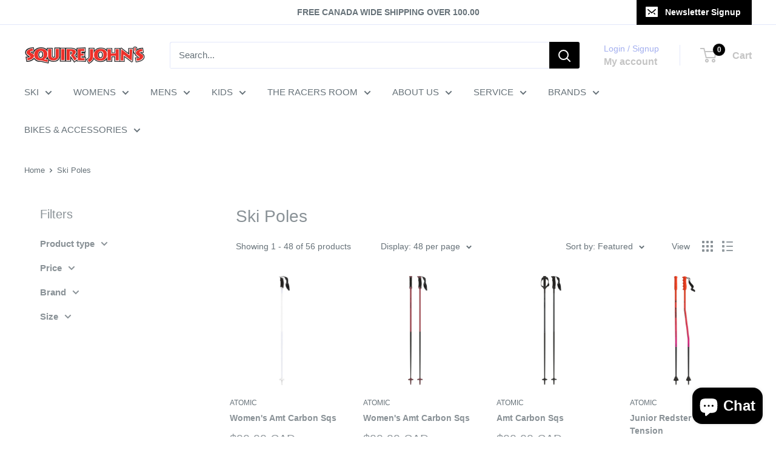

--- FILE ---
content_type: text/html; charset=utf-8
request_url: https://www.squirejohns.com/collections/ski-poles
body_size: 61960
content:
<!doctype html>

<html class="no-js" lang="en">
  <head>
    <meta charset="utf-8">
    <meta name="viewport" content="width=device-width, initial-scale=1.0, height=device-height, minimum-scale=1.0, maximum-scale=1.0">
    <meta name="theme-color" content="#8a9297">

    <title>Ski Poles</title><meta name="description" content="Shop Squire John&#39;s large selection of ski poles. Established in 1969, Squire John&#39;s is one of Collingwood&#39;s oldest ski shops."><link rel="canonical" href="https://www.squirejohns.com/collections/ski-poles"><link rel="shortcut icon" href="//www.squirejohns.com/cdn/shop/files/squire_johns_favicon_a169201d-d9be-4d62-9d3f-14d841cf8213_96x96.png?v=1749160278" type="image/png"><link rel="preload" as="style" href="//www.squirejohns.com/cdn/shop/t/26/assets/theme.css?v=93604157203610123531749240689">
    <link rel="preload" as="script" href="//www.squirejohns.com/cdn/shop/t/26/assets/theme.js?v=58436354120716407751749240689">
    <!-- DIN CALCULATOR – PRELOAD (download early) -->
    <link href="//www.squirejohns.com/cdn/shop/t/26/assets/din-calculator.js?v=160211487572216814061763817917" as="script" rel="preload">
    <link rel="preconnect" href="https://cdn.shopify.com">
    <link rel="preconnect" href="https://fonts.shopifycdn.com">
    <link rel="dns-prefetch" href="https://productreviews.shopifycdn.com">
    <link rel="dns-prefetch" href="https://ajax.googleapis.com">
    <link rel="dns-prefetch" href="https://maps.googleapis.com">
    <link rel="dns-prefetch" href="https://maps.gstatic.com">

    <meta property="og:type" content="website">
  <meta property="og:title" content="Ski Poles">
  <meta property="og:image" content="http://www.squirejohns.com/cdn/shop/files/atomic-atomic-25w-amt-carbon-sqs-w-wh-light-ski-poles-1170673667.jpg?v=1755823209">
  <meta property="og:image:secure_url" content="https://www.squirejohns.com/cdn/shop/files/atomic-atomic-25w-amt-carbon-sqs-w-wh-light-ski-poles-1170673667.jpg?v=1755823209">
  <meta property="og:image:width" content="146">
  <meta property="og:image:height" content="1500"><meta property="og:description" content="Shop Squire John&#39;s large selection of ski poles. Established in 1969, Squire John&#39;s is one of Collingwood&#39;s oldest ski shops."><meta property="og:url" content="https://www.squirejohns.com/collections/ski-poles">
<meta property="og:site_name" content="Squire John&#39;s"><meta name="twitter:card" content="summary"><meta name="twitter:title" content="Ski Poles">
  <meta name="twitter:description" content="">
  <meta name="twitter:image" content="https://www.squirejohns.com/cdn/shop/files/atomic-atomic-25w-amt-carbon-sqs-w-wh-light-ski-poles-1170673667_600x600_crop_center.jpg?v=1755823209">
    <style>
  
  


  
  
  

  :root {
    --default-text-font-size : 15px;
    --base-text-font-size    : 15px;
    --heading-font-family    : "system_ui", -apple-system, 'Segoe UI', Roboto, 'Helvetica Neue', 'Noto Sans', 'Liberation Sans', Arial, sans-serif, 'Apple Color Emoji', 'Segoe UI Emoji', 'Segoe UI Symbol', 'Noto Color Emoji';
    --heading-font-weight    : 400;
    --heading-font-style     : normal;
    --text-font-family       : "system_ui", -apple-system, 'Segoe UI', Roboto, 'Helvetica Neue', 'Noto Sans', 'Liberation Sans', Arial, sans-serif, 'Apple Color Emoji', 'Segoe UI Emoji', 'Segoe UI Symbol', 'Noto Color Emoji';
    --text-font-weight       : 400;
    --text-font-style        : normal;
    --text-font-bolder-weight: bolder;
    --text-link-decoration   : underline;

    --text-color               : #677279;
    --text-color-rgb           : 103, 114, 121;
    --heading-color            : #8a9297;
    --border-color             : #ffffff;
    --border-color-rgb         : 255, 255, 255;
    --form-border-color        : #f2f2f2;
    --accent-color             : #8a9297;
    --accent-color-rgb         : 138, 146, 151;
    --link-color               : #ee0000;
    --link-color-hover         : #a20000;
    --background               : #ffffff;
    --secondary-background     : #ffffff;
    --secondary-background-rgb : 255, 255, 255;
    --accent-background        : rgba(138, 146, 151, 0.08);

    --input-background: #ffffff;

    --error-color       : #ee0000;
    --error-background  : rgba(238, 0, 0, 0.07);
    --success-color     : #00aa00;
    --success-background: rgba(0, 170, 0, 0.11);

    --primary-button-background      : #000000;
    --primary-button-background-rgb  : 0, 0, 0;
    --primary-button-text-color      : #ffffff;
    --secondary-button-background    : #ee0000;
    --secondary-button-background-rgb: 238, 0, 0;
    --secondary-button-text-color    : #ffffff;

    --header-background      : #ffffff;
    --header-text-color      : #c4c4c4;
    --header-light-text-color: #a3afef;
    --header-border-color    : rgba(163, 175, 239, 0.3);
    --header-accent-color    : #000000;

    --footer-background-color:    #000000;
    --footer-heading-text-color:  #ffffff;
    --footer-body-text-color:     #ffffff;
    --footer-body-text-color-rgb: 255, 255, 255;
    --footer-accent-color:        #ee0000;
    --footer-accent-color-rgb:    238, 0, 0;
    --footer-border:              none;
    
    --flickity-arrow-color: #cccccc;--product-on-sale-accent           : #ee0000;
    --product-on-sale-accent-rgb       : 238, 0, 0;
    --product-on-sale-color            : #ffffff;
    --product-in-stock-color           : #008a00;
    --product-low-stock-color          : #ee0000;
    --product-sold-out-color           : #8a9297;
    --product-custom-label-1-background: #008a00;
    --product-custom-label-1-color     : #ffffff;
    --product-custom-label-2-background: #00a500;
    --product-custom-label-2-color     : #ffffff;
    --product-review-star-color        : #ffbd00;

    --mobile-container-gutter : 20px;
    --desktop-container-gutter: 40px;

    /* Shopify related variables */
    --payment-terms-background-color: #ffffff;
  }
</style>

<script>
  // IE11 does not have support for CSS variables, so we have to polyfill them
  if (!(((window || {}).CSS || {}).supports && window.CSS.supports('(--a: 0)'))) {
    const script = document.createElement('script');
    script.type = 'text/javascript';
    script.src = 'https://cdn.jsdelivr.net/npm/css-vars-ponyfill@2';
    script.onload = function() {
      cssVars({});
    };

    document.getElementsByTagName('head')[0].appendChild(script);
  }
</script>


    <script>window.performance && window.performance.mark && window.performance.mark('shopify.content_for_header.start');</script><meta name="facebook-domain-verification" content="iqi0ivpqk5xvb6npj5tnnms6ad3916">
<meta name="google-site-verification" content="lyFHO-YHraLw0OII7-3DNy16GaoV68HQVVZoAT6t5RE">
<meta id="shopify-digital-wallet" name="shopify-digital-wallet" content="/59493023922/digital_wallets/dialog">
<meta name="shopify-checkout-api-token" content="c5aa6c95dacd0c04836f592df9229edf">
<link rel="alternate" type="application/atom+xml" title="Feed" href="/collections/ski-poles.atom" />
<link rel="next" href="/collections/ski-poles?page=2">
<link rel="alternate" type="application/json+oembed" href="https://www.squirejohns.com/collections/ski-poles.oembed">
<script async="async" src="/checkouts/internal/preloads.js?locale=en-CA"></script>
<link rel="preconnect" href="https://shop.app" crossorigin="anonymous">
<script async="async" src="https://shop.app/checkouts/internal/preloads.js?locale=en-CA&shop_id=59493023922" crossorigin="anonymous"></script>
<script id="apple-pay-shop-capabilities" type="application/json">{"shopId":59493023922,"countryCode":"CA","currencyCode":"CAD","merchantCapabilities":["supports3DS"],"merchantId":"gid:\/\/shopify\/Shop\/59493023922","merchantName":"Squire John's","requiredBillingContactFields":["postalAddress","email"],"requiredShippingContactFields":["postalAddress","email"],"shippingType":"shipping","supportedNetworks":["visa","masterCard","amex","discover","interac","jcb"],"total":{"type":"pending","label":"Squire John's","amount":"1.00"},"shopifyPaymentsEnabled":true,"supportsSubscriptions":true}</script>
<script id="shopify-features" type="application/json">{"accessToken":"c5aa6c95dacd0c04836f592df9229edf","betas":["rich-media-storefront-analytics"],"domain":"www.squirejohns.com","predictiveSearch":true,"shopId":59493023922,"locale":"en"}</script>
<script>var Shopify = Shopify || {};
Shopify.shop = "squire-johns.myshopify.com";
Shopify.locale = "en";
Shopify.currency = {"active":"CAD","rate":"1.0"};
Shopify.country = "CA";
Shopify.theme = {"name":"Fall Winter Website 2025 - 2.0","id":151945052416,"schema_name":"Warehouse","schema_version":"6.4.0","theme_store_id":871,"role":"main"};
Shopify.theme.handle = "null";
Shopify.theme.style = {"id":null,"handle":null};
Shopify.cdnHost = "www.squirejohns.com/cdn";
Shopify.routes = Shopify.routes || {};
Shopify.routes.root = "/";</script>
<script type="module">!function(o){(o.Shopify=o.Shopify||{}).modules=!0}(window);</script>
<script>!function(o){function n(){var o=[];function n(){o.push(Array.prototype.slice.apply(arguments))}return n.q=o,n}var t=o.Shopify=o.Shopify||{};t.loadFeatures=n(),t.autoloadFeatures=n()}(window);</script>
<script>
  window.ShopifyPay = window.ShopifyPay || {};
  window.ShopifyPay.apiHost = "shop.app\/pay";
  window.ShopifyPay.redirectState = null;
</script>
<script id="shop-js-analytics" type="application/json">{"pageType":"collection"}</script>
<script defer="defer" async type="module" src="//www.squirejohns.com/cdn/shopifycloud/shop-js/modules/v2/client.init-shop-cart-sync_WVOgQShq.en.esm.js"></script>
<script defer="defer" async type="module" src="//www.squirejohns.com/cdn/shopifycloud/shop-js/modules/v2/chunk.common_C_13GLB1.esm.js"></script>
<script defer="defer" async type="module" src="//www.squirejohns.com/cdn/shopifycloud/shop-js/modules/v2/chunk.modal_CLfMGd0m.esm.js"></script>
<script type="module">
  await import("//www.squirejohns.com/cdn/shopifycloud/shop-js/modules/v2/client.init-shop-cart-sync_WVOgQShq.en.esm.js");
await import("//www.squirejohns.com/cdn/shopifycloud/shop-js/modules/v2/chunk.common_C_13GLB1.esm.js");
await import("//www.squirejohns.com/cdn/shopifycloud/shop-js/modules/v2/chunk.modal_CLfMGd0m.esm.js");

  window.Shopify.SignInWithShop?.initShopCartSync?.({"fedCMEnabled":true,"windoidEnabled":true});

</script>
<script>
  window.Shopify = window.Shopify || {};
  if (!window.Shopify.featureAssets) window.Shopify.featureAssets = {};
  window.Shopify.featureAssets['shop-js'] = {"shop-cart-sync":["modules/v2/client.shop-cart-sync_DuR37GeY.en.esm.js","modules/v2/chunk.common_C_13GLB1.esm.js","modules/v2/chunk.modal_CLfMGd0m.esm.js"],"init-fed-cm":["modules/v2/client.init-fed-cm_BucUoe6W.en.esm.js","modules/v2/chunk.common_C_13GLB1.esm.js","modules/v2/chunk.modal_CLfMGd0m.esm.js"],"shop-toast-manager":["modules/v2/client.shop-toast-manager_B0JfrpKj.en.esm.js","modules/v2/chunk.common_C_13GLB1.esm.js","modules/v2/chunk.modal_CLfMGd0m.esm.js"],"init-shop-cart-sync":["modules/v2/client.init-shop-cart-sync_WVOgQShq.en.esm.js","modules/v2/chunk.common_C_13GLB1.esm.js","modules/v2/chunk.modal_CLfMGd0m.esm.js"],"shop-button":["modules/v2/client.shop-button_B_U3bv27.en.esm.js","modules/v2/chunk.common_C_13GLB1.esm.js","modules/v2/chunk.modal_CLfMGd0m.esm.js"],"init-windoid":["modules/v2/client.init-windoid_DuP9q_di.en.esm.js","modules/v2/chunk.common_C_13GLB1.esm.js","modules/v2/chunk.modal_CLfMGd0m.esm.js"],"shop-cash-offers":["modules/v2/client.shop-cash-offers_BmULhtno.en.esm.js","modules/v2/chunk.common_C_13GLB1.esm.js","modules/v2/chunk.modal_CLfMGd0m.esm.js"],"pay-button":["modules/v2/client.pay-button_CrPSEbOK.en.esm.js","modules/v2/chunk.common_C_13GLB1.esm.js","modules/v2/chunk.modal_CLfMGd0m.esm.js"],"init-customer-accounts":["modules/v2/client.init-customer-accounts_jNk9cPYQ.en.esm.js","modules/v2/client.shop-login-button_DJ5ldayH.en.esm.js","modules/v2/chunk.common_C_13GLB1.esm.js","modules/v2/chunk.modal_CLfMGd0m.esm.js"],"avatar":["modules/v2/client.avatar_BTnouDA3.en.esm.js"],"checkout-modal":["modules/v2/client.checkout-modal_pBPyh9w8.en.esm.js","modules/v2/chunk.common_C_13GLB1.esm.js","modules/v2/chunk.modal_CLfMGd0m.esm.js"],"init-shop-for-new-customer-accounts":["modules/v2/client.init-shop-for-new-customer-accounts_BUoCy7a5.en.esm.js","modules/v2/client.shop-login-button_DJ5ldayH.en.esm.js","modules/v2/chunk.common_C_13GLB1.esm.js","modules/v2/chunk.modal_CLfMGd0m.esm.js"],"init-customer-accounts-sign-up":["modules/v2/client.init-customer-accounts-sign-up_CnczCz9H.en.esm.js","modules/v2/client.shop-login-button_DJ5ldayH.en.esm.js","modules/v2/chunk.common_C_13GLB1.esm.js","modules/v2/chunk.modal_CLfMGd0m.esm.js"],"init-shop-email-lookup-coordinator":["modules/v2/client.init-shop-email-lookup-coordinator_CzjY5t9o.en.esm.js","modules/v2/chunk.common_C_13GLB1.esm.js","modules/v2/chunk.modal_CLfMGd0m.esm.js"],"shop-follow-button":["modules/v2/client.shop-follow-button_CsYC63q7.en.esm.js","modules/v2/chunk.common_C_13GLB1.esm.js","modules/v2/chunk.modal_CLfMGd0m.esm.js"],"shop-login-button":["modules/v2/client.shop-login-button_DJ5ldayH.en.esm.js","modules/v2/chunk.common_C_13GLB1.esm.js","modules/v2/chunk.modal_CLfMGd0m.esm.js"],"shop-login":["modules/v2/client.shop-login_B9ccPdmx.en.esm.js","modules/v2/chunk.common_C_13GLB1.esm.js","modules/v2/chunk.modal_CLfMGd0m.esm.js"],"lead-capture":["modules/v2/client.lead-capture_D0K_KgYb.en.esm.js","modules/v2/chunk.common_C_13GLB1.esm.js","modules/v2/chunk.modal_CLfMGd0m.esm.js"],"payment-terms":["modules/v2/client.payment-terms_BWmiNN46.en.esm.js","modules/v2/chunk.common_C_13GLB1.esm.js","modules/v2/chunk.modal_CLfMGd0m.esm.js"]};
</script>
<script>(function() {
  var isLoaded = false;
  function asyncLoad() {
    if (isLoaded) return;
    isLoaded = true;
    var urls = ["https:\/\/chimpstatic.com\/mcjs-connected\/js\/users\/c472e9138a607691f3e06259c\/95f219acdbcb855b8c0e37dce.js?shop=squire-johns.myshopify.com","\/\/cdn.shopify.com\/proxy\/bc6970dee4916acf288417de60dea99ea7b535c9beec4a0586c8b162801ea83c\/squire-johns.bookthatapp.com\/javascripts\/bta-installed.js?shop=squire-johns.myshopify.com\u0026sp-cache-control=cHVibGljLCBtYXgtYWdlPTkwMA","\/\/cdn.shopify.com\/proxy\/196dfd42b7aab94331ed43f1b2b920590081aa881d036d0441be1c3e963a3632\/squire-johns.bookthatapp.com\/sdk\/v1\/js\/bta-order-status-bootstrap.min.js?shop=squire-johns.myshopify.com\u0026sp-cache-control=cHVibGljLCBtYXgtYWdlPTkwMA"];
    for (var i = 0; i < urls.length; i++) {
      var s = document.createElement('script');
      s.type = 'text/javascript';
      s.async = true;
      s.src = urls[i];
      var x = document.getElementsByTagName('script')[0];
      x.parentNode.insertBefore(s, x);
    }
  };
  if(window.attachEvent) {
    window.attachEvent('onload', asyncLoad);
  } else {
    window.addEventListener('load', asyncLoad, false);
  }
})();</script>
<script id="__st">var __st={"a":59493023922,"offset":-18000,"reqid":"0a141637-d5ec-4705-a284-dbe6661db9bb-1769619695","pageurl":"www.squirejohns.com\/collections\/ski-poles","u":"ac6eff9320be","p":"collection","rtyp":"collection","rid":277070381234};</script>
<script>window.ShopifyPaypalV4VisibilityTracking = true;</script>
<script id="captcha-bootstrap">!function(){'use strict';const t='contact',e='account',n='new_comment',o=[[t,t],['blogs',n],['comments',n],[t,'customer']],c=[[e,'customer_login'],[e,'guest_login'],[e,'recover_customer_password'],[e,'create_customer']],r=t=>t.map((([t,e])=>`form[action*='/${t}']:not([data-nocaptcha='true']) input[name='form_type'][value='${e}']`)).join(','),a=t=>()=>t?[...document.querySelectorAll(t)].map((t=>t.form)):[];function s(){const t=[...o],e=r(t);return a(e)}const i='password',u='form_key',d=['recaptcha-v3-token','g-recaptcha-response','h-captcha-response',i],f=()=>{try{return window.sessionStorage}catch{return}},m='__shopify_v',_=t=>t.elements[u];function p(t,e,n=!1){try{const o=window.sessionStorage,c=JSON.parse(o.getItem(e)),{data:r}=function(t){const{data:e,action:n}=t;return t[m]||n?{data:e,action:n}:{data:t,action:n}}(c);for(const[e,n]of Object.entries(r))t.elements[e]&&(t.elements[e].value=n);n&&o.removeItem(e)}catch(o){console.error('form repopulation failed',{error:o})}}const l='form_type',E='cptcha';function T(t){t.dataset[E]=!0}const w=window,h=w.document,L='Shopify',v='ce_forms',y='captcha';let A=!1;((t,e)=>{const n=(g='f06e6c50-85a8-45c8-87d0-21a2b65856fe',I='https://cdn.shopify.com/shopifycloud/storefront-forms-hcaptcha/ce_storefront_forms_captcha_hcaptcha.v1.5.2.iife.js',D={infoText:'Protected by hCaptcha',privacyText:'Privacy',termsText:'Terms'},(t,e,n)=>{const o=w[L][v],c=o.bindForm;if(c)return c(t,g,e,D).then(n);var r;o.q.push([[t,g,e,D],n]),r=I,A||(h.body.append(Object.assign(h.createElement('script'),{id:'captcha-provider',async:!0,src:r})),A=!0)});var g,I,D;w[L]=w[L]||{},w[L][v]=w[L][v]||{},w[L][v].q=[],w[L][y]=w[L][y]||{},w[L][y].protect=function(t,e){n(t,void 0,e),T(t)},Object.freeze(w[L][y]),function(t,e,n,w,h,L){const[v,y,A,g]=function(t,e,n){const i=e?o:[],u=t?c:[],d=[...i,...u],f=r(d),m=r(i),_=r(d.filter((([t,e])=>n.includes(e))));return[a(f),a(m),a(_),s()]}(w,h,L),I=t=>{const e=t.target;return e instanceof HTMLFormElement?e:e&&e.form},D=t=>v().includes(t);t.addEventListener('submit',(t=>{const e=I(t);if(!e)return;const n=D(e)&&!e.dataset.hcaptchaBound&&!e.dataset.recaptchaBound,o=_(e),c=g().includes(e)&&(!o||!o.value);(n||c)&&t.preventDefault(),c&&!n&&(function(t){try{if(!f())return;!function(t){const e=f();if(!e)return;const n=_(t);if(!n)return;const o=n.value;o&&e.removeItem(o)}(t);const e=Array.from(Array(32),(()=>Math.random().toString(36)[2])).join('');!function(t,e){_(t)||t.append(Object.assign(document.createElement('input'),{type:'hidden',name:u})),t.elements[u].value=e}(t,e),function(t,e){const n=f();if(!n)return;const o=[...t.querySelectorAll(`input[type='${i}']`)].map((({name:t})=>t)),c=[...d,...o],r={};for(const[a,s]of new FormData(t).entries())c.includes(a)||(r[a]=s);n.setItem(e,JSON.stringify({[m]:1,action:t.action,data:r}))}(t,e)}catch(e){console.error('failed to persist form',e)}}(e),e.submit())}));const S=(t,e)=>{t&&!t.dataset[E]&&(n(t,e.some((e=>e===t))),T(t))};for(const o of['focusin','change'])t.addEventListener(o,(t=>{const e=I(t);D(e)&&S(e,y())}));const B=e.get('form_key'),M=e.get(l),P=B&&M;t.addEventListener('DOMContentLoaded',(()=>{const t=y();if(P)for(const e of t)e.elements[l].value===M&&p(e,B);[...new Set([...A(),...v().filter((t=>'true'===t.dataset.shopifyCaptcha))])].forEach((e=>S(e,t)))}))}(h,new URLSearchParams(w.location.search),n,t,e,['guest_login'])})(!0,!0)}();</script>
<script integrity="sha256-4kQ18oKyAcykRKYeNunJcIwy7WH5gtpwJnB7kiuLZ1E=" data-source-attribution="shopify.loadfeatures" defer="defer" src="//www.squirejohns.com/cdn/shopifycloud/storefront/assets/storefront/load_feature-a0a9edcb.js" crossorigin="anonymous"></script>
<script crossorigin="anonymous" defer="defer" src="//www.squirejohns.com/cdn/shopifycloud/storefront/assets/shopify_pay/storefront-65b4c6d7.js?v=20250812"></script>
<script data-source-attribution="shopify.dynamic_checkout.dynamic.init">var Shopify=Shopify||{};Shopify.PaymentButton=Shopify.PaymentButton||{isStorefrontPortableWallets:!0,init:function(){window.Shopify.PaymentButton.init=function(){};var t=document.createElement("script");t.src="https://www.squirejohns.com/cdn/shopifycloud/portable-wallets/latest/portable-wallets.en.js",t.type="module",document.head.appendChild(t)}};
</script>
<script data-source-attribution="shopify.dynamic_checkout.buyer_consent">
  function portableWalletsHideBuyerConsent(e){var t=document.getElementById("shopify-buyer-consent"),n=document.getElementById("shopify-subscription-policy-button");t&&n&&(t.classList.add("hidden"),t.setAttribute("aria-hidden","true"),n.removeEventListener("click",e))}function portableWalletsShowBuyerConsent(e){var t=document.getElementById("shopify-buyer-consent"),n=document.getElementById("shopify-subscription-policy-button");t&&n&&(t.classList.remove("hidden"),t.removeAttribute("aria-hidden"),n.addEventListener("click",e))}window.Shopify?.PaymentButton&&(window.Shopify.PaymentButton.hideBuyerConsent=portableWalletsHideBuyerConsent,window.Shopify.PaymentButton.showBuyerConsent=portableWalletsShowBuyerConsent);
</script>
<script data-source-attribution="shopify.dynamic_checkout.cart.bootstrap">document.addEventListener("DOMContentLoaded",(function(){function t(){return document.querySelector("shopify-accelerated-checkout-cart, shopify-accelerated-checkout")}if(t())Shopify.PaymentButton.init();else{new MutationObserver((function(e,n){t()&&(Shopify.PaymentButton.init(),n.disconnect())})).observe(document.body,{childList:!0,subtree:!0})}}));
</script>
<script id='scb4127' type='text/javascript' async='' src='https://www.squirejohns.com/cdn/shopifycloud/privacy-banner/storefront-banner.js'></script><link id="shopify-accelerated-checkout-styles" rel="stylesheet" media="screen" href="https://www.squirejohns.com/cdn/shopifycloud/portable-wallets/latest/accelerated-checkout-backwards-compat.css" crossorigin="anonymous">
<style id="shopify-accelerated-checkout-cart">
        #shopify-buyer-consent {
  margin-top: 1em;
  display: inline-block;
  width: 100%;
}

#shopify-buyer-consent.hidden {
  display: none;
}

#shopify-subscription-policy-button {
  background: none;
  border: none;
  padding: 0;
  text-decoration: underline;
  font-size: inherit;
  cursor: pointer;
}

#shopify-subscription-policy-button::before {
  box-shadow: none;
}

      </style>

<script>window.performance && window.performance.mark && window.performance.mark('shopify.content_for_header.end');</script>

    <link rel="stylesheet" href="//www.squirejohns.com/cdn/shop/t/26/assets/theme.css?v=93604157203610123531749240689">

    <script type="application/ld+json">
  {
    "@context": "https://schema.org",
    "@type": "BreadcrumbList",
    "itemListElement": [{
        "@type": "ListItem",
        "position": 1,
        "name": "Home",
        "item": "https://www.squirejohns.com"
      },{
            "@type": "ListItem",
            "position": 2,
            "name": "Ski Poles",
            "item": "https://www.squirejohns.com/collections/ski-poles"
          }]
  }
</script>

    <script>
      // This allows to expose several variables to the global scope, to be used in scripts
      window.theme = {
        pageType: "collection",
        cartCount: 0,
        moneyFormat: "${{amount}}",
        moneyWithCurrencyFormat: "${{amount}} CAD",
        currencyCodeEnabled: true,
        showDiscount: true,
        discountMode: "saving",
        cartType: "page"
      };

      window.routes = {
        rootUrl: "\/",
        rootUrlWithoutSlash: '',
        cartUrl: "\/cart",
        cartAddUrl: "\/cart\/add",
        cartChangeUrl: "\/cart\/change",
        searchUrl: "\/search",
        productRecommendationsUrl: "\/recommendations\/products"
      };

      window.languages = {
        productRegularPrice: "Regular price",
        productSalePrice: "Sale price",
        collectionOnSaleLabel: "Save {{savings}}",
        productFormUnavailable: "Unavailable",
        productFormAddToCart: "Add to cart",
        productFormPreOrder: "Pre-order",
        productFormSoldOut: "Sold out",
        productAdded: "Product has been added to your cart",
        productAddedShort: "Added!",
        shippingEstimatorNoResults: "No shipping could be found for your address.",
        shippingEstimatorOneResult: "There is one shipping rate for your address:",
        shippingEstimatorMultipleResults: "There are {{count}} shipping rates for your address:",
        shippingEstimatorErrors: "There are some errors:"
      };

      document.documentElement.className = document.documentElement.className.replace('no-js', 'js');
    </script><script src="//www.squirejohns.com/cdn/shop/t/26/assets/theme.js?v=58436354120716407751749240689" defer></script>
    <script src="//www.squirejohns.com/cdn/shop/t/26/assets/custom.js?v=102476495355921946141749240689" defer></script><script>
        (function () {
          window.onpageshow = function() {
            // We force re-freshing the cart content onpageshow, as most browsers will serve a cache copy when hitting the
            // back button, which cause staled data
            document.documentElement.dispatchEvent(new CustomEvent('cart:refresh', {
              bubbles: true,
              detail: {scrollToTop: false}
            }));
          };
        })();
      </script><!-- BEGIN app block: shopify://apps/zapiet-pickup-delivery/blocks/app-embed/5599aff0-8af1-473a-a372-ecd72a32b4d5 -->









    <style>#storePickupApp {
}
#storePickupApp .checkoutMethodContainer .locations .location.active { background: #000000 !important;
}
#storePickupApp .checkoutMethodContainer .locations .location.active {
        color: #FFFFFF !important; 
      }</style>




<script type="text/javascript">
    var zapietTranslations = {};

    window.ZapietMethods = {"pickup":{"active":true,"enabled":true,"name":"Pickup","sort":0,"status":{"condition":"price","operator":"morethan","value":0,"enabled":true,"product_conditions":{"enabled":false,"value":"Delivery Only,Shipping Only","enable":false,"property":"tags","hide_button":false}},"button":{"type":"default","default":null,"hover":"","active":null}},"delivery":{"active":false,"enabled":true,"name":"Delivery","sort":1,"status":{"condition":"price","operator":"morethan","value":20000,"enabled":true,"product_conditions":{"enabled":true,"value":"Local Delivery","enable":true,"property":"tags","hide_button":false}},"button":{"type":"default","default":null,"hover":"","active":null}},"shipping":{"active":false,"enabled":true,"name":"Shipping","sort":2,"status":{"condition":"price","operator":"morethan","value":0,"enabled":true,"product_conditions":{"enabled":true,"value":"Delivery Only,Pickup Only","enable":false,"property":"tags","hide_button":false}},"button":{"type":"default","default":null,"hover":"","active":null}}}
    window.ZapietEvent = {
        listen: function(eventKey, callback) {
            if (!this.listeners) {
                this.listeners = [];
            }
            this.listeners.push({
                eventKey: eventKey,
                callback: callback
            });
        },
    };

    

    
        
        var language_settings = {"enable_app":true,"enable_geo_search_for_pickups":false,"pickup_region_filter_enabled":false,"pickup_region_filter_field":null,"currency":"CAD","weight_format":"lb","pickup.enable_map":false,"delivery_validation_method":"within_max_radius","base_country_name":"Canada","base_country_code":"CA","method_display_style":"inline","default_method_display_style":"classic","date_format":"l, F j, Y","time_format":"h:i A","week_day_start":"Sun","pickup_address_format":"<span class=\"name\"><strong>{{company_name}}</strong></span><span class=\"address\">{{address_line_1}}<br>{{city}}, {{postal_code}}</span><span class=\"distance\">{{distance}}</span>{{more_information}}","rates_enabled":true,"payment_customization_enabled":false,"distance_format":"km","enable_delivery_address_autocompletion":false,"enable_delivery_current_location":false,"enable_pickup_address_autocompletion":false,"pickup_date_picker_enabled":true,"pickup_time_picker_enabled":true,"delivery_note_enabled":false,"delivery_note_required":false,"delivery_date_picker_enabled":true,"delivery_time_picker_enabled":true,"shipping.date_picker_enabled":false,"delivery_validate_cart":false,"pickup_validate_cart":false,"gmak":"QUl6YVN5QlpjQ1hEY3FGbElFa281NlktWlNtaktjcWI5clBwQ3dj","enable_checkout_locale":true,"enable_checkout_url":true,"disable_widget_for_digital_items":true,"disable_widget_for_product_handles":"Rental Skis/Boots/Poles Adult,Rental SNBD & Boots Adult,Rental Ski Helmet,Rental Snowshoes,Rental Skis Only Adult,Rental SNBRD Only Adult,Rental Poles,Rental Ski Boots Only Adult,Rental SNBRD Boots Adult,Rental Skis/Boots/Poles JR,Rental SNBD & Boots JR,Rental Ski Only JR,Rental SNBRD Only JR,Rental Ski Boots Only JR,Rental SNBRD Boots JR","colors":{"widget_active_background_color":null,"widget_active_border_color":null,"widget_active_icon_color":null,"widget_active_text_color":null,"widget_inactive_background_color":null,"widget_inactive_border_color":null,"widget_inactive_icon_color":null,"widget_inactive_text_color":null},"delivery_validator":{"enabled":false,"show_on_page_load":false,"sticky":false},"checkout":{"delivery":{"discount_code":null,"prepopulate_shipping_address":true,"preselect_first_available_time":true},"pickup":{"discount_code":null,"prepopulate_shipping_address":true,"customer_phone_required":false,"preselect_first_location":true,"preselect_first_available_time":true},"shipping":{"discount_code":null}},"day_name_attribute_enabled":false,"methods":{"pickup":{"active":true,"enabled":true,"name":"Pickup","sort":0,"status":{"condition":"price","operator":"morethan","value":0,"enabled":true,"product_conditions":{"enabled":false,"value":"Delivery Only,Shipping Only","enable":false,"property":"tags","hide_button":false}},"button":{"type":"default","default":null,"hover":"","active":null}},"delivery":{"active":false,"enabled":true,"name":"Delivery","sort":1,"status":{"condition":"price","operator":"morethan","value":20000,"enabled":true,"product_conditions":{"enabled":true,"value":"Local Delivery","enable":true,"property":"tags","hide_button":false}},"button":{"type":"default","default":null,"hover":"","active":null}},"shipping":{"active":false,"enabled":true,"name":"Shipping","sort":2,"status":{"condition":"price","operator":"morethan","value":0,"enabled":true,"product_conditions":{"enabled":true,"value":"Delivery Only,Pickup Only","enable":false,"property":"tags","hide_button":false}},"button":{"type":"default","default":null,"hover":"","active":null}}},"translations":{"methods":{"shipping":"Shipping","pickup":"Pickups","delivery":"Delivery"},"calendar":{"january":"January","february":"February","march":"March","april":"April","may":"May","june":"June","july":"July","august":"August","september":"September","october":"October","november":"November","december":"December","sunday":"Sun","monday":"Mon","tuesday":"Tue","wednesday":"Wed","thursday":"Thu","friday":"Fri","saturday":"Sat","today":null,"close":null,"labelMonthNext":"Next month","labelMonthPrev":"Previous month","labelMonthSelect":"Select a month","labelYearSelect":"Select a year","and":"and","between":"between"},"pickup":{"heading":"Store Pickup","note":null,"location_placeholder":"Enter your postal code ...","filter_by_region_placeholder":"Filter by region","location_label":"Choose a location.","datepicker_label":"Choose a date and time.","date_time_output":"{{DATE}} at {{TIME}}","datepicker_placeholder":"Choose a date and time.","locations_found":"Please choose a pickup location, date and time:","no_locations_found":"Sorry, pickup is not available for your selected items.","no_date_time_selected":"Please select a date & time.","checkout_button":"Checkout","could_not_find_location":"Sorry, we could not find your location.","checkout_error":"Please select a date and time for pickup.","more_information":"More information","opening_hours":"Opening hours","dates_not_available":"Sorry, your selected items are not currently available for pickup.","min_order_total":"Minimum order value for pickup is $0.00.","min_order_weight":"Minimum order weight for pickup is {{ weight }}","max_order_total":"Maximum order value for pickup is $0.00","max_order_weight":"Maximum order weight for pickup is {{ weight }}","cart_eligibility_error":"Sorry, pickup is not available for your selected items. BBQ and Outdoor Furniture only","no_locations_region":"Sorry, pickup is not available in your region.","location_error":"Please select a pickup location.","preselect_first_available_time":"Select a time","method_not_available":"Not available","pickup_note_label":"Please enter pickup instructions (optional)","pickup_note_label_required":"Please enter pickup instructions (required)","pickup_note_error":"Please enter pickup instructions"},"delivery":{"heading":"Local Delivery","note":"Enter your postal code into the field below to check if you are eligible for local delivery:","location_placeholder":"Enter your postal code ...","datepicker_label":"Pick a date and time.","datepicker_placeholder":"Choose a date and time.","date_time_output":"{{DATE}} between {{SLOT_START_TIME}} and {{SLOT_END_TIME}}","available":"Great! You are eligible for delivery.","not_available":"Sorry, delivery is not available in your area.","no_date_time_selected":"Please select a date & time for delivery.","checkout_button":"Checkout","could_not_find_location":"Sorry, we could not find your location.","checkout_error":"Please enter a valid postal code and select your preferred date and time for delivery.","cart_eligibility_error":"Sorry, delivery is not available for your selected items. BBQ and Furniture only.","dates_not_available":"Sorry, your selected items are not currently available for delivery.","min_order_total":"Minimum order value for delivery is $200.00. Local Delivery for BBQ and Furniture only.","min_order_weight":"Minimum order weight for delivery is {{ weight }}","max_order_total":"Maximum order value for delivery is $200.00","max_order_weight":"Maximum order weight for delivery is {{ weight }}","delivery_validator_prelude":"Can we deliver BBQ's or Furniture to you for free?","delivery_validator_placeholder":"Enter your postal code ...","delivery_validator_button_label":"Go","delivery_validator_eligible_heading":"Great, we deliver to your area for free!","delivery_validator_eligible_content":"To start shopping just click the button below","delivery_validator_eligible_button_label":"Continue shopping","delivery_validator_not_eligible_heading":"Sorry, we do not deliver to your area for free","delivery_validator_not_eligible_content":"You are more then welcome to continue browsing our store","delivery_validator_not_eligible_button_label":"Continue shopping","delivery_validator_error_heading":"An error occured","delivery_validator_error_content":"Sorry, it looks like we have encountered an unexpected error. Please try again.","delivery_validator_error_button_label":"Continue shopping","delivery_validator_eligible_button_link":"#","delivery_validator_not_eligible_button_link":"#","delivery_validator_error_button_link":"#","delivery_note_label":"Please enter delivery instructions (optional)","delivery_note_label_required":"Please enter delivery instructions (required)","delivery_note_error":"Please enter delivery instructions","preselect_first_available_time":"Select a time","method_not_available":"Not available"},"shipping":{"heading":"Shipping","note":"Please click the checkout button to continue.","checkout_button":"Checkout","datepicker_placeholder":"Choose a date and time.","checkout_error":"Please choose a date for shipping.","min_order_total":"Minimum order value for shipping is $0.00","min_order_weight":"Minimum order weight for shipping is {{ weight }}","max_order_total":"Maximum order value for shipping is $0.00","max_order_weight":"Maximum order weight for shipping is {{ weight }}","cart_eligibility_error":"Sorry, shipping is not available for your selected items.","method_not_available":"Not available"},"widget":{"zapiet_id_error":"There was a problem adding the Zapiet ID to your cart","attributes_error":"There was a problem adding the attributes to your cart","no_delivery_options_available":"No delivery options are available for your products","daily_limits_modal_title":"Some items in your cart are unavailable for the selected date.","daily_limits_modal_description":"Select a different date or adjust your cart.","daily_limits_modal_close_button":"Review products","daily_limits_modal_change_date_button":"Change date","daily_limits_modal_out_of_stock_label":"Out of stock","daily_limits_modal_only_left_label":"Only {{ quantity }} left","sms_consent":"I would like to receive SMS notifications about my order updates.","no_checkout_method_error":"Please select a delivery option"},"order_status":{"pickup_details_heading":"Pickup details","pickup_details_text":"Your order will be ready for collection at our {{ Pickup-Location-Company }} location{% if Pickup-Date %} on {{ Pickup-Date | date: \"%A, %d %B\" }}{% if Pickup-Time %} at {{ Pickup-Time }}{% endif %}{% endif %}","delivery_details_heading":"Delivery details","delivery_details_text":"Your order will be delivered locally by our team{% if Delivery-Date %} on the {{ Delivery-Date | date: \"%A, %d %B\" }}{% if Delivery-Time %} between {{ Delivery-Time }}{% endif %}{% endif %}","shipping_details_heading":"Shipping details","shipping_details_text":"Your order will arrive soon{% if Shipping-Date %} on the {{ Shipping-Date | date: \"%A, %d %B\" }}{% endif %}"},"product_widget":{"title":"Delivery and pickup options:","pickup_at":"Pickup at {{ location }}","ready_for_collection":"Ready for collection from","on":"on","view_all_stores":"View all stores","pickup_not_available_item":"Pickup not available for this item","delivery_not_available_location":"Delivery not available for {{ postal_code }}","delivered_by":"Delivered by {{ date }}","delivered_today":"Delivered today","change":"Change","tomorrow":"tomorrow","today":"today","delivery_to":"Delivery to {{ postal_code }}","showing_options_for":"Showing options for {{ postal_code }}","modal_heading":"Select a store for pickup","modal_subheading":"Showing stores near {{ postal_code }}","show_opening_hours":"Show opening hours","hide_opening_hours":"Hide opening hours","closed":"Closed","input_placeholder":"Enter your postal code","input_button":"Check","input_error":"Add a postal code to check available delivery and pickup options.","pickup_available":"Pickup available","not_available":"Not available","select":"Select","selected":"Selected","find_a_store":"Find a store"},"shipping_language_code":"en","delivery_language_code":"en-US","pickup_language_code":"en-GB"},"default_language":"en","region":"us-2","api_region":"api-us","enable_zapiet_id_all_items":false,"widget_restore_state_on_load":false,"draft_orders_enabled":false,"preselect_checkout_method":true,"widget_show_could_not_locate_div_error":true,"checkout_extension_enabled":false,"show_pickup_consent_checkbox":false,"show_delivery_consent_checkbox":false,"subscription_paused":false,"pickup_note_enabled":false,"pickup_note_required":false,"shipping_note_enabled":false,"shipping_note_required":false};
        zapietTranslations["en"] = language_settings.translations;
    

    function initializeZapietApp() {
        var products = [];

        

        window.ZapietCachedSettings = {
            cached_config: {"enable_app":true,"enable_geo_search_for_pickups":false,"pickup_region_filter_enabled":false,"pickup_region_filter_field":null,"currency":"CAD","weight_format":"lb","pickup.enable_map":false,"delivery_validation_method":"within_max_radius","base_country_name":"Canada","base_country_code":"CA","method_display_style":"inline","default_method_display_style":"classic","date_format":"l, F j, Y","time_format":"h:i A","week_day_start":"Sun","pickup_address_format":"<span class=\"name\"><strong>{{company_name}}</strong></span><span class=\"address\">{{address_line_1}}<br>{{city}}, {{postal_code}}</span><span class=\"distance\">{{distance}}</span>{{more_information}}","rates_enabled":true,"payment_customization_enabled":false,"distance_format":"km","enable_delivery_address_autocompletion":false,"enable_delivery_current_location":false,"enable_pickup_address_autocompletion":false,"pickup_date_picker_enabled":true,"pickup_time_picker_enabled":true,"delivery_note_enabled":false,"delivery_note_required":false,"delivery_date_picker_enabled":true,"delivery_time_picker_enabled":true,"shipping.date_picker_enabled":false,"delivery_validate_cart":false,"pickup_validate_cart":false,"gmak":"QUl6YVN5QlpjQ1hEY3FGbElFa281NlktWlNtaktjcWI5clBwQ3dj","enable_checkout_locale":true,"enable_checkout_url":true,"disable_widget_for_digital_items":true,"disable_widget_for_product_handles":"Rental Skis/Boots/Poles Adult,Rental SNBD & Boots Adult,Rental Ski Helmet,Rental Snowshoes,Rental Skis Only Adult,Rental SNBRD Only Adult,Rental Poles,Rental Ski Boots Only Adult,Rental SNBRD Boots Adult,Rental Skis/Boots/Poles JR,Rental SNBD & Boots JR,Rental Ski Only JR,Rental SNBRD Only JR,Rental Ski Boots Only JR,Rental SNBRD Boots JR","colors":{"widget_active_background_color":null,"widget_active_border_color":null,"widget_active_icon_color":null,"widget_active_text_color":null,"widget_inactive_background_color":null,"widget_inactive_border_color":null,"widget_inactive_icon_color":null,"widget_inactive_text_color":null},"delivery_validator":{"enabled":false,"show_on_page_load":false,"sticky":false},"checkout":{"delivery":{"discount_code":null,"prepopulate_shipping_address":true,"preselect_first_available_time":true},"pickup":{"discount_code":null,"prepopulate_shipping_address":true,"customer_phone_required":false,"preselect_first_location":true,"preselect_first_available_time":true},"shipping":{"discount_code":null}},"day_name_attribute_enabled":false,"methods":{"pickup":{"active":true,"enabled":true,"name":"Pickup","sort":0,"status":{"condition":"price","operator":"morethan","value":0,"enabled":true,"product_conditions":{"enabled":false,"value":"Delivery Only,Shipping Only","enable":false,"property":"tags","hide_button":false}},"button":{"type":"default","default":null,"hover":"","active":null}},"delivery":{"active":false,"enabled":true,"name":"Delivery","sort":1,"status":{"condition":"price","operator":"morethan","value":20000,"enabled":true,"product_conditions":{"enabled":true,"value":"Local Delivery","enable":true,"property":"tags","hide_button":false}},"button":{"type":"default","default":null,"hover":"","active":null}},"shipping":{"active":false,"enabled":true,"name":"Shipping","sort":2,"status":{"condition":"price","operator":"morethan","value":0,"enabled":true,"product_conditions":{"enabled":true,"value":"Delivery Only,Pickup Only","enable":false,"property":"tags","hide_button":false}},"button":{"type":"default","default":null,"hover":"","active":null}}},"translations":{"methods":{"shipping":"Shipping","pickup":"Pickups","delivery":"Delivery"},"calendar":{"january":"January","february":"February","march":"March","april":"April","may":"May","june":"June","july":"July","august":"August","september":"September","october":"October","november":"November","december":"December","sunday":"Sun","monday":"Mon","tuesday":"Tue","wednesday":"Wed","thursday":"Thu","friday":"Fri","saturday":"Sat","today":null,"close":null,"labelMonthNext":"Next month","labelMonthPrev":"Previous month","labelMonthSelect":"Select a month","labelYearSelect":"Select a year","and":"and","between":"between"},"pickup":{"heading":"Store Pickup","note":null,"location_placeholder":"Enter your postal code ...","filter_by_region_placeholder":"Filter by region","location_label":"Choose a location.","datepicker_label":"Choose a date and time.","date_time_output":"{{DATE}} at {{TIME}}","datepicker_placeholder":"Choose a date and time.","locations_found":"Please choose a pickup location, date and time:","no_locations_found":"Sorry, pickup is not available for your selected items.","no_date_time_selected":"Please select a date & time.","checkout_button":"Checkout","could_not_find_location":"Sorry, we could not find your location.","checkout_error":"Please select a date and time for pickup.","more_information":"More information","opening_hours":"Opening hours","dates_not_available":"Sorry, your selected items are not currently available for pickup.","min_order_total":"Minimum order value for pickup is $0.00.","min_order_weight":"Minimum order weight for pickup is {{ weight }}","max_order_total":"Maximum order value for pickup is $0.00","max_order_weight":"Maximum order weight for pickup is {{ weight }}","cart_eligibility_error":"Sorry, pickup is not available for your selected items. BBQ and Outdoor Furniture only","no_locations_region":"Sorry, pickup is not available in your region.","location_error":"Please select a pickup location.","preselect_first_available_time":"Select a time","method_not_available":"Not available","pickup_note_label":"Please enter pickup instructions (optional)","pickup_note_label_required":"Please enter pickup instructions (required)","pickup_note_error":"Please enter pickup instructions"},"delivery":{"heading":"Local Delivery","note":"Enter your postal code into the field below to check if you are eligible for local delivery:","location_placeholder":"Enter your postal code ...","datepicker_label":"Pick a date and time.","datepicker_placeholder":"Choose a date and time.","date_time_output":"{{DATE}} between {{SLOT_START_TIME}} and {{SLOT_END_TIME}}","available":"Great! You are eligible for delivery.","not_available":"Sorry, delivery is not available in your area.","no_date_time_selected":"Please select a date & time for delivery.","checkout_button":"Checkout","could_not_find_location":"Sorry, we could not find your location.","checkout_error":"Please enter a valid postal code and select your preferred date and time for delivery.","cart_eligibility_error":"Sorry, delivery is not available for your selected items. BBQ and Furniture only.","dates_not_available":"Sorry, your selected items are not currently available for delivery.","min_order_total":"Minimum order value for delivery is $200.00. Local Delivery for BBQ and Furniture only.","min_order_weight":"Minimum order weight for delivery is {{ weight }}","max_order_total":"Maximum order value for delivery is $200.00","max_order_weight":"Maximum order weight for delivery is {{ weight }}","delivery_validator_prelude":"Can we deliver BBQ's or Furniture to you for free?","delivery_validator_placeholder":"Enter your postal code ...","delivery_validator_button_label":"Go","delivery_validator_eligible_heading":"Great, we deliver to your area for free!","delivery_validator_eligible_content":"To start shopping just click the button below","delivery_validator_eligible_button_label":"Continue shopping","delivery_validator_not_eligible_heading":"Sorry, we do not deliver to your area for free","delivery_validator_not_eligible_content":"You are more then welcome to continue browsing our store","delivery_validator_not_eligible_button_label":"Continue shopping","delivery_validator_error_heading":"An error occured","delivery_validator_error_content":"Sorry, it looks like we have encountered an unexpected error. Please try again.","delivery_validator_error_button_label":"Continue shopping","delivery_validator_eligible_button_link":"#","delivery_validator_not_eligible_button_link":"#","delivery_validator_error_button_link":"#","delivery_note_label":"Please enter delivery instructions (optional)","delivery_note_label_required":"Please enter delivery instructions (required)","delivery_note_error":"Please enter delivery instructions","preselect_first_available_time":"Select a time","method_not_available":"Not available"},"shipping":{"heading":"Shipping","note":"Please click the checkout button to continue.","checkout_button":"Checkout","datepicker_placeholder":"Choose a date and time.","checkout_error":"Please choose a date for shipping.","min_order_total":"Minimum order value for shipping is $0.00","min_order_weight":"Minimum order weight for shipping is {{ weight }}","max_order_total":"Maximum order value for shipping is $0.00","max_order_weight":"Maximum order weight for shipping is {{ weight }}","cart_eligibility_error":"Sorry, shipping is not available for your selected items.","method_not_available":"Not available"},"widget":{"zapiet_id_error":"There was a problem adding the Zapiet ID to your cart","attributes_error":"There was a problem adding the attributes to your cart","no_delivery_options_available":"No delivery options are available for your products","daily_limits_modal_title":"Some items in your cart are unavailable for the selected date.","daily_limits_modal_description":"Select a different date or adjust your cart.","daily_limits_modal_close_button":"Review products","daily_limits_modal_change_date_button":"Change date","daily_limits_modal_out_of_stock_label":"Out of stock","daily_limits_modal_only_left_label":"Only {{ quantity }} left","sms_consent":"I would like to receive SMS notifications about my order updates.","no_checkout_method_error":"Please select a delivery option"},"order_status":{"pickup_details_heading":"Pickup details","pickup_details_text":"Your order will be ready for collection at our {{ Pickup-Location-Company }} location{% if Pickup-Date %} on {{ Pickup-Date | date: \"%A, %d %B\" }}{% if Pickup-Time %} at {{ Pickup-Time }}{% endif %}{% endif %}","delivery_details_heading":"Delivery details","delivery_details_text":"Your order will be delivered locally by our team{% if Delivery-Date %} on the {{ Delivery-Date | date: \"%A, %d %B\" }}{% if Delivery-Time %} between {{ Delivery-Time }}{% endif %}{% endif %}","shipping_details_heading":"Shipping details","shipping_details_text":"Your order will arrive soon{% if Shipping-Date %} on the {{ Shipping-Date | date: \"%A, %d %B\" }}{% endif %}"},"product_widget":{"title":"Delivery and pickup options:","pickup_at":"Pickup at {{ location }}","ready_for_collection":"Ready for collection from","on":"on","view_all_stores":"View all stores","pickup_not_available_item":"Pickup not available for this item","delivery_not_available_location":"Delivery not available for {{ postal_code }}","delivered_by":"Delivered by {{ date }}","delivered_today":"Delivered today","change":"Change","tomorrow":"tomorrow","today":"today","delivery_to":"Delivery to {{ postal_code }}","showing_options_for":"Showing options for {{ postal_code }}","modal_heading":"Select a store for pickup","modal_subheading":"Showing stores near {{ postal_code }}","show_opening_hours":"Show opening hours","hide_opening_hours":"Hide opening hours","closed":"Closed","input_placeholder":"Enter your postal code","input_button":"Check","input_error":"Add a postal code to check available delivery and pickup options.","pickup_available":"Pickup available","not_available":"Not available","select":"Select","selected":"Selected","find_a_store":"Find a store"},"shipping_language_code":"en","delivery_language_code":"en-US","pickup_language_code":"en-GB"},"default_language":"en","region":"us-2","api_region":"api-us","enable_zapiet_id_all_items":false,"widget_restore_state_on_load":false,"draft_orders_enabled":false,"preselect_checkout_method":true,"widget_show_could_not_locate_div_error":true,"checkout_extension_enabled":false,"show_pickup_consent_checkbox":false,"show_delivery_consent_checkbox":false,"subscription_paused":false,"pickup_note_enabled":false,"pickup_note_required":false,"shipping_note_enabled":false,"shipping_note_required":false},
            shop_identifier: 'squire-johns.myshopify.com',
            language_code: 'en',
            checkout_url: '/cart',
            products: products,
            translations: zapietTranslations,
            customer: {
                first_name: '',
                last_name: '',
                company: '',
                address1: '',
                address2: '',
                city: '',
                province: '',
                country: '',
                zip: '',
                phone: '',
                tags: null
            }
        }

        window.Zapiet.start(window.ZapietCachedSettings, true);

        
            window.ZapietEvent.listen('widget_loaded', function() {
                // Custom JavaScript
            });
        
    }

    function loadZapietStyles(href) {
        var ss = document.createElement("link");
        ss.type = "text/css";
        ss.rel = "stylesheet";
        ss.media = "all";
        ss.href = href;
        document.getElementsByTagName("head")[0].appendChild(ss);
    }

    
        loadZapietStyles("https://cdn.shopify.com/extensions/019c0532-4935-75fa-bc7c-fbeb89c23ed4/zapiet-pickup-delivery-1082/assets/storepickup.css");
        var zapietLoadScripts = {
            vendor: true,
            storepickup: true,
            pickup: true,
            delivery: true,
            shipping: true,
            pickup_map: false,
            validator: false
        };

        function zapietScriptLoaded(key) {
            zapietLoadScripts[key] = false;
            if (!Object.values(zapietLoadScripts).includes(true)) {
                initializeZapietApp();
            }
        }
    
</script>




    <script type="module" src="https://cdn.shopify.com/extensions/019c0532-4935-75fa-bc7c-fbeb89c23ed4/zapiet-pickup-delivery-1082/assets/vendor.js" onload="zapietScriptLoaded('vendor')" defer></script>
    <script type="module" src="https://cdn.shopify.com/extensions/019c0532-4935-75fa-bc7c-fbeb89c23ed4/zapiet-pickup-delivery-1082/assets/storepickup.js" onload="zapietScriptLoaded('storepickup')" defer></script>

    

    
        <script type="module" src="https://cdn.shopify.com/extensions/019c0532-4935-75fa-bc7c-fbeb89c23ed4/zapiet-pickup-delivery-1082/assets/pickup.js" onload="zapietScriptLoaded('pickup')" defer></script>
    

    
        <script type="module" src="https://cdn.shopify.com/extensions/019c0532-4935-75fa-bc7c-fbeb89c23ed4/zapiet-pickup-delivery-1082/assets/delivery.js" onload="zapietScriptLoaded('delivery')" defer></script>
    

    
        <script type="module" src="https://cdn.shopify.com/extensions/019c0532-4935-75fa-bc7c-fbeb89c23ed4/zapiet-pickup-delivery-1082/assets/shipping.js" onload="zapietScriptLoaded('shipping')" defer></script>
    

    


<!-- END app block --><!-- BEGIN app block: shopify://apps/bta-booking-app/blocks/widgets/447b4be3-b8e8-4347-959f-d9a05d4b2d5d -->
<script>var bondVariantIds = [], productConfig = {}, productMetafields;productMetafields = '';

        if (productMetafields !== '') {
            productConfig = JSON.parse('{"' +
                decodeURI(productMetafields).replace(/"/g, '\\"').replace(/&/g, '","').replace(/=/g, '":"')
                + '"}');
        }

    const parsedSettings = JSON.parse('{"dateFormat":"MM/DD/YYYY","domain":"www.squirejohns.com","env":"production","path_prefix":"/apps/bookthatapp","should_load":true,"widget_enabled_list":["reservation","rental"],"widget_on_every_page":true,"widgets_mode":{}}' || '{}')

    window.BtaConfig = {
        account: 'squire-johns',
        bondVariantIds: bondVariantIds,
        cart: `{"note":null,"attributes":{},"original_total_price":0,"total_price":0,"total_discount":0,"total_weight":0.0,"item_count":0,"items":[],"requires_shipping":false,"currency":"CAD","items_subtotal_price":0,"cart_level_discount_applications":[],"checkout_charge_amount":0}`,
        customer: '',settings: parsedSettings,
        version: '1.6'
    }

    const pathPrefix = parsedSettings.path_prefix || '/apps/bookthatapp';
    const widgetScriptUrl = `https://www.squirejohns.com${pathPrefix}/sdk/v1/js/bta-widgets-bootstrap.min.js`;

    const widgetScript = document.createElement('script');

    widgetScript.src = widgetScriptUrl;
    widgetScript.defer = true;
    // render the script tag in the head
    document.head.appendChild(widgetScript);
</script>


<!-- END app block --><script src="https://cdn.shopify.com/extensions/e8878072-2f6b-4e89-8082-94b04320908d/inbox-1254/assets/inbox-chat-loader.js" type="text/javascript" defer="defer"></script>
<link href="https://monorail-edge.shopifysvc.com" rel="dns-prefetch">
<script>(function(){if ("sendBeacon" in navigator && "performance" in window) {try {var session_token_from_headers = performance.getEntriesByType('navigation')[0].serverTiming.find(x => x.name == '_s').description;} catch {var session_token_from_headers = undefined;}var session_cookie_matches = document.cookie.match(/_shopify_s=([^;]*)/);var session_token_from_cookie = session_cookie_matches && session_cookie_matches.length === 2 ? session_cookie_matches[1] : "";var session_token = session_token_from_headers || session_token_from_cookie || "";function handle_abandonment_event(e) {var entries = performance.getEntries().filter(function(entry) {return /monorail-edge.shopifysvc.com/.test(entry.name);});if (!window.abandonment_tracked && entries.length === 0) {window.abandonment_tracked = true;var currentMs = Date.now();var navigation_start = performance.timing.navigationStart;var payload = {shop_id: 59493023922,url: window.location.href,navigation_start,duration: currentMs - navigation_start,session_token,page_type: "collection"};window.navigator.sendBeacon("https://monorail-edge.shopifysvc.com/v1/produce", JSON.stringify({schema_id: "online_store_buyer_site_abandonment/1.1",payload: payload,metadata: {event_created_at_ms: currentMs,event_sent_at_ms: currentMs}}));}}window.addEventListener('pagehide', handle_abandonment_event);}}());</script>
<script id="web-pixels-manager-setup">(function e(e,d,r,n,o){if(void 0===o&&(o={}),!Boolean(null===(a=null===(i=window.Shopify)||void 0===i?void 0:i.analytics)||void 0===a?void 0:a.replayQueue)){var i,a;window.Shopify=window.Shopify||{};var t=window.Shopify;t.analytics=t.analytics||{};var s=t.analytics;s.replayQueue=[],s.publish=function(e,d,r){return s.replayQueue.push([e,d,r]),!0};try{self.performance.mark("wpm:start")}catch(e){}var l=function(){var e={modern:/Edge?\/(1{2}[4-9]|1[2-9]\d|[2-9]\d{2}|\d{4,})\.\d+(\.\d+|)|Firefox\/(1{2}[4-9]|1[2-9]\d|[2-9]\d{2}|\d{4,})\.\d+(\.\d+|)|Chrom(ium|e)\/(9{2}|\d{3,})\.\d+(\.\d+|)|(Maci|X1{2}).+ Version\/(15\.\d+|(1[6-9]|[2-9]\d|\d{3,})\.\d+)([,.]\d+|)( \(\w+\)|)( Mobile\/\w+|) Safari\/|Chrome.+OPR\/(9{2}|\d{3,})\.\d+\.\d+|(CPU[ +]OS|iPhone[ +]OS|CPU[ +]iPhone|CPU IPhone OS|CPU iPad OS)[ +]+(15[._]\d+|(1[6-9]|[2-9]\d|\d{3,})[._]\d+)([._]\d+|)|Android:?[ /-](13[3-9]|1[4-9]\d|[2-9]\d{2}|\d{4,})(\.\d+|)(\.\d+|)|Android.+Firefox\/(13[5-9]|1[4-9]\d|[2-9]\d{2}|\d{4,})\.\d+(\.\d+|)|Android.+Chrom(ium|e)\/(13[3-9]|1[4-9]\d|[2-9]\d{2}|\d{4,})\.\d+(\.\d+|)|SamsungBrowser\/([2-9]\d|\d{3,})\.\d+/,legacy:/Edge?\/(1[6-9]|[2-9]\d|\d{3,})\.\d+(\.\d+|)|Firefox\/(5[4-9]|[6-9]\d|\d{3,})\.\d+(\.\d+|)|Chrom(ium|e)\/(5[1-9]|[6-9]\d|\d{3,})\.\d+(\.\d+|)([\d.]+$|.*Safari\/(?![\d.]+ Edge\/[\d.]+$))|(Maci|X1{2}).+ Version\/(10\.\d+|(1[1-9]|[2-9]\d|\d{3,})\.\d+)([,.]\d+|)( \(\w+\)|)( Mobile\/\w+|) Safari\/|Chrome.+OPR\/(3[89]|[4-9]\d|\d{3,})\.\d+\.\d+|(CPU[ +]OS|iPhone[ +]OS|CPU[ +]iPhone|CPU IPhone OS|CPU iPad OS)[ +]+(10[._]\d+|(1[1-9]|[2-9]\d|\d{3,})[._]\d+)([._]\d+|)|Android:?[ /-](13[3-9]|1[4-9]\d|[2-9]\d{2}|\d{4,})(\.\d+|)(\.\d+|)|Mobile Safari.+OPR\/([89]\d|\d{3,})\.\d+\.\d+|Android.+Firefox\/(13[5-9]|1[4-9]\d|[2-9]\d{2}|\d{4,})\.\d+(\.\d+|)|Android.+Chrom(ium|e)\/(13[3-9]|1[4-9]\d|[2-9]\d{2}|\d{4,})\.\d+(\.\d+|)|Android.+(UC? ?Browser|UCWEB|U3)[ /]?(15\.([5-9]|\d{2,})|(1[6-9]|[2-9]\d|\d{3,})\.\d+)\.\d+|SamsungBrowser\/(5\.\d+|([6-9]|\d{2,})\.\d+)|Android.+MQ{2}Browser\/(14(\.(9|\d{2,})|)|(1[5-9]|[2-9]\d|\d{3,})(\.\d+|))(\.\d+|)|K[Aa][Ii]OS\/(3\.\d+|([4-9]|\d{2,})\.\d+)(\.\d+|)/},d=e.modern,r=e.legacy,n=navigator.userAgent;return n.match(d)?"modern":n.match(r)?"legacy":"unknown"}(),u="modern"===l?"modern":"legacy",c=(null!=n?n:{modern:"",legacy:""})[u],f=function(e){return[e.baseUrl,"/wpm","/b",e.hashVersion,"modern"===e.buildTarget?"m":"l",".js"].join("")}({baseUrl:d,hashVersion:r,buildTarget:u}),m=function(e){var d=e.version,r=e.bundleTarget,n=e.surface,o=e.pageUrl,i=e.monorailEndpoint;return{emit:function(e){var a=e.status,t=e.errorMsg,s=(new Date).getTime(),l=JSON.stringify({metadata:{event_sent_at_ms:s},events:[{schema_id:"web_pixels_manager_load/3.1",payload:{version:d,bundle_target:r,page_url:o,status:a,surface:n,error_msg:t},metadata:{event_created_at_ms:s}}]});if(!i)return console&&console.warn&&console.warn("[Web Pixels Manager] No Monorail endpoint provided, skipping logging."),!1;try{return self.navigator.sendBeacon.bind(self.navigator)(i,l)}catch(e){}var u=new XMLHttpRequest;try{return u.open("POST",i,!0),u.setRequestHeader("Content-Type","text/plain"),u.send(l),!0}catch(e){return console&&console.warn&&console.warn("[Web Pixels Manager] Got an unhandled error while logging to Monorail."),!1}}}}({version:r,bundleTarget:l,surface:e.surface,pageUrl:self.location.href,monorailEndpoint:e.monorailEndpoint});try{o.browserTarget=l,function(e){var d=e.src,r=e.async,n=void 0===r||r,o=e.onload,i=e.onerror,a=e.sri,t=e.scriptDataAttributes,s=void 0===t?{}:t,l=document.createElement("script"),u=document.querySelector("head"),c=document.querySelector("body");if(l.async=n,l.src=d,a&&(l.integrity=a,l.crossOrigin="anonymous"),s)for(var f in s)if(Object.prototype.hasOwnProperty.call(s,f))try{l.dataset[f]=s[f]}catch(e){}if(o&&l.addEventListener("load",o),i&&l.addEventListener("error",i),u)u.appendChild(l);else{if(!c)throw new Error("Did not find a head or body element to append the script");c.appendChild(l)}}({src:f,async:!0,onload:function(){if(!function(){var e,d;return Boolean(null===(d=null===(e=window.Shopify)||void 0===e?void 0:e.analytics)||void 0===d?void 0:d.initialized)}()){var d=window.webPixelsManager.init(e)||void 0;if(d){var r=window.Shopify.analytics;r.replayQueue.forEach((function(e){var r=e[0],n=e[1],o=e[2];d.publishCustomEvent(r,n,o)})),r.replayQueue=[],r.publish=d.publishCustomEvent,r.visitor=d.visitor,r.initialized=!0}}},onerror:function(){return m.emit({status:"failed",errorMsg:"".concat(f," has failed to load")})},sri:function(e){var d=/^sha384-[A-Za-z0-9+/=]+$/;return"string"==typeof e&&d.test(e)}(c)?c:"",scriptDataAttributes:o}),m.emit({status:"loading"})}catch(e){m.emit({status:"failed",errorMsg:(null==e?void 0:e.message)||"Unknown error"})}}})({shopId: 59493023922,storefrontBaseUrl: "https://www.squirejohns.com",extensionsBaseUrl: "https://extensions.shopifycdn.com/cdn/shopifycloud/web-pixels-manager",monorailEndpoint: "https://monorail-edge.shopifysvc.com/unstable/produce_batch",surface: "storefront-renderer",enabledBetaFlags: ["2dca8a86"],webPixelsConfigList: [{"id":"516129024","configuration":"{\"config\":\"{\\\"pixel_id\\\":\\\"G-JSNCYLZFQF\\\",\\\"target_country\\\":\\\"CA\\\",\\\"gtag_events\\\":[{\\\"type\\\":\\\"search\\\",\\\"action_label\\\":[\\\"G-JSNCYLZFQF\\\",\\\"AW-10784897919\\\/QM7cCPncu4EDEP_20ZYo\\\"]},{\\\"type\\\":\\\"begin_checkout\\\",\\\"action_label\\\":[\\\"G-JSNCYLZFQF\\\",\\\"AW-10784897919\\\/8prMCNHbu4EDEP_20ZYo\\\"]},{\\\"type\\\":\\\"view_item\\\",\\\"action_label\\\":[\\\"G-JSNCYLZFQF\\\",\\\"AW-10784897919\\\/kkSqCMvbu4EDEP_20ZYo\\\",\\\"MC-V77KHWF3WC\\\"]},{\\\"type\\\":\\\"purchase\\\",\\\"action_label\\\":[\\\"G-JSNCYLZFQF\\\",\\\"AW-10784897919\\\/UrH8CMjbu4EDEP_20ZYo\\\",\\\"MC-V77KHWF3WC\\\"]},{\\\"type\\\":\\\"page_view\\\",\\\"action_label\\\":[\\\"G-JSNCYLZFQF\\\",\\\"AW-10784897919\\\/GzOPCMXbu4EDEP_20ZYo\\\",\\\"MC-V77KHWF3WC\\\"]},{\\\"type\\\":\\\"add_payment_info\\\",\\\"action_label\\\":[\\\"G-JSNCYLZFQF\\\",\\\"AW-10784897919\\\/KejLCPzcu4EDEP_20ZYo\\\"]},{\\\"type\\\":\\\"add_to_cart\\\",\\\"action_label\\\":[\\\"G-JSNCYLZFQF\\\",\\\"AW-10784897919\\\/M6BOCM7bu4EDEP_20ZYo\\\"]}],\\\"enable_monitoring_mode\\\":false}\"}","eventPayloadVersion":"v1","runtimeContext":"OPEN","scriptVersion":"b2a88bafab3e21179ed38636efcd8a93","type":"APP","apiClientId":1780363,"privacyPurposes":[],"dataSharingAdjustments":{"protectedCustomerApprovalScopes":["read_customer_address","read_customer_email","read_customer_name","read_customer_personal_data","read_customer_phone"]}},{"id":"shopify-app-pixel","configuration":"{}","eventPayloadVersion":"v1","runtimeContext":"STRICT","scriptVersion":"0450","apiClientId":"shopify-pixel","type":"APP","privacyPurposes":["ANALYTICS","MARKETING"]},{"id":"shopify-custom-pixel","eventPayloadVersion":"v1","runtimeContext":"LAX","scriptVersion":"0450","apiClientId":"shopify-pixel","type":"CUSTOM","privacyPurposes":["ANALYTICS","MARKETING"]}],isMerchantRequest: false,initData: {"shop":{"name":"Squire John's","paymentSettings":{"currencyCode":"CAD"},"myshopifyDomain":"squire-johns.myshopify.com","countryCode":"CA","storefrontUrl":"https:\/\/www.squirejohns.com"},"customer":null,"cart":null,"checkout":null,"productVariants":[],"purchasingCompany":null},},"https://www.squirejohns.com/cdn","fcfee988w5aeb613cpc8e4bc33m6693e112",{"modern":"","legacy":""},{"shopId":"59493023922","storefrontBaseUrl":"https:\/\/www.squirejohns.com","extensionBaseUrl":"https:\/\/extensions.shopifycdn.com\/cdn\/shopifycloud\/web-pixels-manager","surface":"storefront-renderer","enabledBetaFlags":"[\"2dca8a86\"]","isMerchantRequest":"false","hashVersion":"fcfee988w5aeb613cpc8e4bc33m6693e112","publish":"custom","events":"[[\"page_viewed\",{}],[\"collection_viewed\",{\"collection\":{\"id\":\"277070381234\",\"title\":\"Ski Poles\",\"productVariants\":[{\"price\":{\"amount\":99.99,\"currencyCode\":\"CAD\"},\"product\":{\"title\":\"Women's Amt Carbon Sqs\",\"vendor\":\"Atomic\",\"id\":\"9101953728768\",\"untranslatedTitle\":\"Women's Amt Carbon Sqs\",\"url\":\"\/products\/atomic-25w-amt-carbon-sqs-w-wh-light\",\"type\":\"All Mountain\"},\"id\":\"46711332405504\",\"image\":{\"src\":\"\/\/www.squirejohns.com\/cdn\/shop\/files\/atomic-atomic-25w-amt-carbon-sqs-w-wh-light-ski-poles-1170673667.jpg?v=1755823209\"},\"sku\":\"210000185827\",\"title\":\"110\",\"untranslatedTitle\":\"110\"},{\"price\":{\"amount\":99.99,\"currencyCode\":\"CAD\"},\"product\":{\"title\":\"Women's Amt Carbon Sqs\",\"vendor\":\"Atomic\",\"id\":\"9101954351360\",\"untranslatedTitle\":\"Women's Amt Carbon Sqs\",\"url\":\"\/products\/atomic-25w-amt-carbon-sqs-w-maroon\",\"type\":\"All Mountain\"},\"id\":\"46711334633728\",\"image\":{\"src\":\"\/\/www.squirejohns.com\/cdn\/shop\/files\/atomic-atomic-25w-amt-carbon-sqs-w-maroon-ski-poles-1170673654.jpg?v=1755823455\"},\"sku\":\"210000185831\",\"title\":\"110\",\"untranslatedTitle\":\"110\"},{\"price\":{\"amount\":99.99,\"currencyCode\":\"CAD\"},\"product\":{\"title\":\"Amt Carbon Sqs\",\"vendor\":\"Atomic\",\"id\":\"9101954482432\",\"untranslatedTitle\":\"Amt Carbon Sqs\",\"url\":\"\/products\/atomic-25w-amt-carbon-sqs-black-anth\",\"type\":\"All Mountain\"},\"id\":\"46711334863104\",\"image\":{\"src\":\"\/\/www.squirejohns.com\/cdn\/shop\/files\/atomic-atomic-25w-amt-carbon-sqs-black-anth-ski-poles-1170673661.jpg?v=1748560880\"},\"sku\":\"210000185823\",\"title\":\"115\",\"untranslatedTitle\":\"115\"},{\"price\":{\"amount\":69.99,\"currencyCode\":\"CAD\"},\"product\":{\"title\":\"Junior Redster GS JR Red Tension\",\"vendor\":\"Atomic\",\"id\":\"9102636744960\",\"untranslatedTitle\":\"Junior Redster GS JR Red Tension\",\"url\":\"\/products\/atomic-25w-redster-gs-jr-red-tension\",\"type\":\"Race\"},\"id\":\"46714764460288\",\"image\":{\"src\":\"\/\/www.squirejohns.com\/cdn\/shop\/files\/atomic-atomic-25w-redster-gs-jr-red-tension-ski-poles-1170821411.jpg?v=1755877386\"},\"sku\":\"210000186004\",\"title\":\"95\",\"untranslatedTitle\":\"95\"},{\"price\":{\"amount\":269.99,\"currencyCode\":\"CAD\"},\"product\":{\"title\":\"Redster RS GS SQS\",\"vendor\":\"Atomic\",\"id\":\"9102637203712\",\"untranslatedTitle\":\"Redster RS GS SQS\",\"url\":\"\/products\/atomic-25w-redster-rs-gs-sqs-red-tension-carbon\",\"type\":\"Race\"},\"id\":\"46714766328064\",\"image\":{\"src\":\"\/\/www.squirejohns.com\/cdn\/shop\/files\/atomic-atomic-25w-redster-rs-gs-sqs-red-tension-carbon-ski-poles-1170821406.jpg?v=1755877815\"},\"sku\":\"210000186008\",\"title\":\"110\",\"untranslatedTitle\":\"110\"},{\"price\":{\"amount\":249.99,\"currencyCode\":\"CAD\"},\"product\":{\"title\":\"Redster RS SL SQS\",\"vendor\":\"Atomic\",\"id\":\"9102637367552\",\"untranslatedTitle\":\"Redster RS SL SQS\",\"url\":\"\/products\/atomic-25w-redster-rs-sl-sqs-red-tension-carbon\",\"type\":\"Race\"},\"id\":\"46714766655744\",\"image\":{\"src\":\"\/\/www.squirejohns.com\/cdn\/shop\/files\/atomic-atomic-25w-redster-rs-sl-sqs-red-tension-carbon-ski-poles-1170821401.jpg?v=1755877882\"},\"sku\":\"210000186014\",\"title\":\"110\",\"untranslatedTitle\":\"110\"},{\"price\":{\"amount\":89.99,\"currencyCode\":\"CAD\"},\"product\":{\"title\":\"Redster JR SQS\",\"vendor\":\"Atomic\",\"id\":\"9102637957376\",\"untranslatedTitle\":\"Redster JR SQS\",\"url\":\"\/products\/atomic-25w-redster-jr-sqs-red-tension-black\",\"type\":\"Race\"},\"id\":\"46714767606016\",\"image\":{\"src\":\"\/\/www.squirejohns.com\/cdn\/shop\/files\/atomic-atomic-25w-redster-jr-sqs-red-tension-black-ski-poles-1170821394.jpg?v=1755879905\"},\"sku\":\"210000186019\",\"title\":\"80\",\"untranslatedTitle\":\"80\"},{\"price\":{\"amount\":129.94,\"currencyCode\":\"CAD\"},\"product\":{\"title\":\"Unisex Hero GS-SG Poles\",\"vendor\":\"Rossignol\",\"id\":\"9099567497472\",\"untranslatedTitle\":\"Unisex Hero GS-SG Poles\",\"url\":\"\/products\/rossignol-25w-rdl1020-hero-gs-sg-poles\",\"type\":\"SKI - Poles\"},\"id\":\"46699505254656\",\"image\":{\"src\":\"\/\/www.squirejohns.com\/cdn\/shop\/files\/rossignol-rossignol-25w-rdl1020-hero-gs-sg-poles-ski-poles-1170102639.jpg?v=1749507173\"},\"sku\":\"210000185473\",\"title\":\"115\",\"untranslatedTitle\":\"115\"},{\"price\":{\"amount\":129.94,\"currencyCode\":\"CAD\"},\"product\":{\"title\":\"Unisex Hero SL Poles\",\"vendor\":\"Rossignol\",\"id\":\"9099567530240\",\"untranslatedTitle\":\"Unisex Hero SL Poles\",\"url\":\"\/products\/rossignol-25w-rdl1030-hero-sl-poles\",\"type\":\"SKI - Poles\"},\"id\":\"46699505385728\",\"image\":{\"src\":\"\/\/www.squirejohns.com\/cdn\/shop\/files\/rossignol-rossignol-25w-rdl1030-hero-sl-poles-ski-poles-1170102637.jpg?v=1749507210\"},\"sku\":\"210000185477\",\"title\":\"115\",\"untranslatedTitle\":\"115\"},{\"price\":{\"amount\":74.93,\"currencyCode\":\"CAD\"},\"product\":{\"title\":\"Junior Hero GS-SG JR Poles\",\"vendor\":\"Rossignol\",\"id\":\"9099567890688\",\"untranslatedTitle\":\"Junior Hero GS-SG JR Poles\",\"url\":\"\/products\/rossignol-25w-rdl6000-hero-gs-sg-jr-poles\",\"type\":\"Race\"},\"id\":\"46699506336000\",\"image\":{\"src\":\"\/\/www.squirejohns.com\/cdn\/shop\/files\/rossignol-rossignol-25w-rdl6000-hero-gs-sg-jr-poles-ski-poles-1170102630.jpg?v=1749507246\"},\"sku\":\"210000185481\",\"title\":\"100\",\"untranslatedTitle\":\"100\"},{\"price\":{\"amount\":74.93,\"currencyCode\":\"CAD\"},\"product\":{\"title\":\"Junior Hero SL JR Poles\",\"vendor\":\"Rossignol\",\"id\":\"9099568283904\",\"untranslatedTitle\":\"Junior Hero SL JR Poles\",\"url\":\"\/products\/rossignol-25w-rdl6010-hero-sl-jr-poles\",\"type\":\"Race\"},\"id\":\"46699507613952\",\"image\":{\"src\":\"\/\/www.squirejohns.com\/cdn\/shop\/files\/rossignol-rossignol-25w-rdl6010-hero-sl-jr-poles-ski-poles-1170102628.jpg?v=1749507288\"},\"sku\":\"210000185484\",\"title\":\"95\",\"untranslatedTitle\":\"95\"},{\"price\":{\"amount\":159.99,\"currencyCode\":\"CAD\"},\"product\":{\"title\":\"POLES STEEP VARIO S3\",\"vendor\":\"Salomon\",\"id\":\"9129533145344\",\"untranslatedTitle\":\"POLES STEEP VARIO S3\",\"url\":\"\/products\/salomon-25w-poles-steep-vario-s3\",\"type\":\"All Mountain\"},\"id\":\"46829346029824\",\"image\":{\"src\":\"\/\/www.squirejohns.com\/cdn\/shop\/files\/salomon-salomon-25w-poles-steep-vario-s3-ski-poles-1178456055.jpg?v=1756489929\"},\"sku\":\"210000189123\",\"title\":\"Rainy Day\",\"untranslatedTitle\":\"Rainy Day\"},{\"price\":{\"amount\":249.99,\"currencyCode\":\"CAD\"},\"product\":{\"title\":\"POLES STEEP PRO VARIO S3\",\"vendor\":\"Salomon\",\"id\":\"9129533243648\",\"untranslatedTitle\":\"POLES STEEP PRO VARIO S3\",\"url\":\"\/products\/salomon-25w-poles-steep-pro-vario-s3\",\"type\":\"SKI - Poles\"},\"id\":\"46829346160896\",\"image\":{\"src\":\"\/\/www.squirejohns.com\/cdn\/shop\/files\/salomon-salomon-25w-poles-steep-pro-vario-s3-ski-poles-1178456052.jpg?v=1756490042\"},\"sku\":\"210000189121\",\"title\":\"Black\/Rhoda\",\"untranslatedTitle\":\"Black\/Rhoda\"},{\"price\":{\"amount\":279.99,\"currencyCode\":\"CAD\"},\"product\":{\"title\":\"Worldcup Rebels Carbon Poles Speed Blue\",\"vendor\":\"Head\",\"id\":\"9159821590784\",\"untranslatedTitle\":\"Worldcup Rebels Carbon Poles Speed Blue\",\"url\":\"\/products\/head-25w-worldcup-rebels-carbon-poles-speed-blue\",\"type\":\"Race\"},\"id\":\"46974743576832\",\"image\":{\"src\":\"\/\/www.squirejohns.com\/cdn\/shop\/files\/head-worldcup-rebels-carbon-poles-speed-blue-race-1190904128.jpg?v=1756918755\"},\"sku\":\"210000190237\",\"title\":\"110\",\"untranslatedTitle\":\"110\"},{\"price\":{\"amount\":129.99,\"currencyCode\":\"CAD\"},\"product\":{\"title\":\"Worldcup SL Poles White\",\"vendor\":\"Head\",\"id\":\"9159822409984\",\"untranslatedTitle\":\"Worldcup SL Poles White\",\"url\":\"\/products\/head-25w-worldcup-sl-poles-white\",\"type\":\"Race\"},\"id\":\"46974745706752\",\"image\":{\"src\":\"\/\/www.squirejohns.com\/cdn\/shop\/files\/head-worldcup-sl-poles-white-race-1190904126.jpg?v=1756918749\"},\"sku\":\"210000190247\",\"title\":\"110\",\"untranslatedTitle\":\"110\"},{\"price\":{\"amount\":149.99,\"currencyCode\":\"CAD\"},\"product\":{\"title\":\"Speedstick Carbon Poles\",\"vendor\":\"Volkl\",\"id\":\"9166368080128\",\"untranslatedTitle\":\"Speedstick Carbon Poles\",\"url\":\"\/products\/volkl-25w-speedstick-carbon-poles\",\"type\":\"Race\"},\"id\":\"46993793351936\",\"image\":{\"src\":\"\/\/www.squirejohns.com\/cdn\/shop\/files\/volkl-volkl-25w-speedstick-carbon-poles-ski-poles-1191731652.jpg?v=1757285842\"},\"sku\":\"210000196454\",\"title\":\"110\",\"untranslatedTitle\":\"110\"},{\"price\":{\"amount\":49.99,\"currencyCode\":\"CAD\"},\"product\":{\"title\":\"Junior Speedstick Jr Yellow Poles\",\"vendor\":\"Volkl\",\"id\":\"9166368801024\",\"untranslatedTitle\":\"Junior Speedstick Jr Yellow Poles\",\"url\":\"\/products\/volkl-25w-speedstick-jr-yellow-poles\",\"type\":\"Race\"},\"id\":\"46993794629888\",\"image\":{\"src\":\"\/\/www.squirejohns.com\/cdn\/shop\/files\/volkl-volkl-25w-speedstick-jr-yellow-poles-ski-poles-1191731650.jpg?v=1757285836\"},\"sku\":\"210000196460\",\"title\":\"090\",\"untranslatedTitle\":\"090\"},{\"price\":{\"amount\":139.99,\"currencyCode\":\"CAD\"},\"product\":{\"title\":\"Phantastick Carbon Poles\",\"vendor\":\"Volkl\",\"id\":\"9166369095936\",\"untranslatedTitle\":\"Phantastick Carbon Poles\",\"url\":\"\/products\/volkl-25w-phantastick-carbon-poles\",\"type\":\"All Mountain\"},\"id\":\"46993795055872\",\"image\":{\"src\":\"\/\/www.squirejohns.com\/cdn\/shop\/files\/volkl-volkl-25w-phantastick-carbon-poles-ski-poles-1191731648.jpg?v=1757285830\"},\"sku\":\"210000196465\",\"title\":\"110\",\"untranslatedTitle\":\"110\"},{\"price\":{\"amount\":79.99,\"currencyCode\":\"CAD\"},\"product\":{\"title\":\"Phantastick 18mm Poles\",\"vendor\":\"Volkl\",\"id\":\"9166369980672\",\"untranslatedTitle\":\"Phantastick 18mm Poles\",\"url\":\"\/products\/volkl-25w-phantastick-18mm-poles\",\"type\":\"All Mountain\"},\"id\":\"46993796104448\",\"image\":{\"src\":\"\/\/www.squirejohns.com\/cdn\/shop\/files\/volkl-volkl-25w-phantastick-18mm-poles-ski-poles-1191731646.jpg?v=1757285825\"},\"sku\":\"210000196469\",\"title\":\"Black \/ 115\",\"untranslatedTitle\":\"Black \/ 115\"},{\"price\":{\"amount\":64.99,\"currencyCode\":\"CAD\"},\"product\":{\"title\":\"Women's Phantastick Poles\",\"vendor\":\"Volkl\",\"id\":\"9166371127552\",\"untranslatedTitle\":\"Women's Phantastick Poles\",\"url\":\"\/products\/volkl-25w-phantastick-w-poles\",\"type\":\"All Mountain\"},\"id\":\"46993797644544\",\"image\":{\"src\":\"\/\/www.squirejohns.com\/cdn\/shop\/files\/volkl-volkl-25w-phantastick-w-poles-ski-poles-1191731642.jpg?v=1757285592\"},\"sku\":\"210000196479\",\"title\":\"Silver \/ 110\",\"untranslatedTitle\":\"Silver \/ 110\"},{\"price\":{\"amount\":39.99,\"currencyCode\":\"CAD\"},\"product\":{\"title\":\"Junior Phantastick Kids Poles\",\"vendor\":\"Volkl\",\"id\":\"9166371651840\",\"untranslatedTitle\":\"Junior Phantastick Kids Poles\",\"url\":\"\/products\/volkl-25w8-phantastick-kids-poles\",\"type\":\"All Mountain\"},\"id\":\"46993798267136\",\"image\":{\"src\":\"\/\/www.squirejohns.com\/cdn\/shop\/files\/volkl-volkl-25w8-phantastick-kids-poles-ski-poles-1191731637.jpg?v=1757285359\"},\"sku\":\"210000196486\",\"title\":\"Berry \/ 085\",\"untranslatedTitle\":\"Berry \/ 085\"},{\"price\":{\"amount\":159.99,\"currencyCode\":\"CAD\"},\"product\":{\"title\":\"Worldcup SG Poles\",\"vendor\":\"Head\",\"id\":\"9170901369088\",\"untranslatedTitle\":\"Worldcup SG Poles\",\"url\":\"\/products\/head-25w-worldcup-sg-poles\",\"type\":\"Race\"},\"id\":\"47011791470848\",\"image\":{\"src\":\"\/\/www.squirejohns.com\/cdn\/shop\/files\/head-worldcup-sg-poles-race-1192705272.jpg?v=1757868543\"},\"sku\":\"210000190242\",\"title\":\"115\",\"untranslatedTitle\":\"115\"},{\"price\":{\"amount\":483.99,\"currencyCode\":\"CAD\"},\"product\":{\"title\":\"Race SL Carbon Poles w\/ Hand Guard\",\"vendor\":\"Van Deer\",\"id\":\"9181172859136\",\"untranslatedTitle\":\"Race SL Carbon Poles w\/ Hand Guard\",\"url\":\"\/products\/van-deer-25w-race-sl-carbon-poles-w-hand-guard\",\"type\":\"Race\"},\"id\":\"47034159366400\",\"image\":{\"src\":\"\/\/www.squirejohns.com\/cdn\/shop\/files\/van-deer-race-sl-carbon-poles-w-hand-guard-race-1193876183.jpg?v=1758408910\"},\"sku\":\"210000194048\",\"title\":\"120\",\"untranslatedTitle\":\"120\"},{\"price\":{\"amount\":384.99,\"currencyCode\":\"CAD\"},\"product\":{\"title\":\"Race GS Carbon Poles\",\"vendor\":\"Van Deer\",\"id\":\"9181174071552\",\"untranslatedTitle\":\"Race GS Carbon Poles\",\"url\":\"\/products\/van-deer-25w-race-gs-carbon-poles\",\"type\":\"Race\"},\"id\":\"47034160873728\",\"image\":{\"src\":\"\/\/www.squirejohns.com\/cdn\/shop\/files\/van-deer-race-gs-carbon-poles-race-1193876182.jpg?v=1758408906\"},\"sku\":\"210000194051\",\"title\":\"125\",\"untranslatedTitle\":\"125\"},{\"price\":{\"amount\":241.99,\"currencyCode\":\"CAD\"},\"product\":{\"title\":\"Piste Carbon Poles\",\"vendor\":\"Van Deer\",\"id\":\"9181174759680\",\"untranslatedTitle\":\"Piste Carbon Poles\",\"url\":\"\/products\/van-deer-25w-piste-carbon-poles\",\"type\":\"All Mountain\"},\"id\":\"47034161660160\",\"image\":{\"src\":\"\/\/www.squirejohns.com\/cdn\/shop\/files\/van-deer-piste-carbon-poles-all-mountain-1193876181.jpg?v=1758408903\"},\"sku\":\"210000194057\",\"title\":\"115\",\"untranslatedTitle\":\"115\"},{\"price\":{\"amount\":324.99,\"currencyCode\":\"CAD\"},\"product\":{\"title\":\"Venom GS 3D\",\"vendor\":\"LEKI\",\"id\":\"9181600841984\",\"untranslatedTitle\":\"Venom GS 3D\",\"url\":\"\/products\/leki-25w-venom-gs-3d\",\"type\":\"SKI - Poles\"},\"id\":\"47035570159872\",\"image\":{\"src\":\"\/\/www.squirejohns.com\/cdn\/shop\/files\/leki-venom-gs-3d-ski-poles-1193919749.jpg?v=1758477792\"},\"sku\":\"210000196202\",\"title\":\"Brightred\/Neonyellow \/ 120\",\"untranslatedTitle\":\"Brightred\/Neonyellow \/ 120\"},{\"price\":{\"amount\":324.99,\"currencyCode\":\"CAD\"},\"product\":{\"title\":\"Venom SL 3D\",\"vendor\":\"LEKI\",\"id\":\"9181601693952\",\"untranslatedTitle\":\"Venom SL 3D\",\"url\":\"\/products\/leki-25w-venom-sl-3d\",\"type\":\"Race\"},\"id\":\"47035573829888\",\"image\":{\"src\":\"\/\/www.squirejohns.com\/cdn\/shop\/files\/leki-venom-sl-3d-race-1193919748.jpg?v=1758477789\"},\"sku\":\"210000196205\",\"title\":\"Brightred\/Neonyellow \/ 115\",\"untranslatedTitle\":\"Brightred\/Neonyellow \/ 115\"},{\"price\":{\"amount\":214.99,\"currencyCode\":\"CAD\"},\"product\":{\"title\":\"WCR TBS GS 3D\",\"vendor\":\"LEKI\",\"id\":\"9181601759488\",\"untranslatedTitle\":\"WCR TBS GS 3D\",\"url\":\"\/products\/leki-25w-wcr-tbs-gs-3d\",\"type\":\"Race\"},\"id\":\"47035574092032\",\"image\":{\"src\":\"\/\/www.squirejohns.com\/cdn\/shop\/files\/leki-wcr-tbs-gs-3d-race-1193919746.jpg?v=1758477783\"},\"sku\":\"210000196214\",\"title\":\"Brightred\/Neonyellow \/ 115\",\"untranslatedTitle\":\"Brightred\/Neonyellow \/ 115\"},{\"price\":{\"amount\":214.99,\"currencyCode\":\"CAD\"},\"product\":{\"title\":\"WCR TBS SL 3D\",\"vendor\":\"LEKI\",\"id\":\"9181602152704\",\"untranslatedTitle\":\"WCR TBS SL 3D\",\"url\":\"\/products\/leki-25w-wcr-tbs-sl-3d\",\"type\":\"Race\"},\"id\":\"47035577696512\",\"image\":{\"src\":\"\/\/www.squirejohns.com\/cdn\/shop\/files\/leki-wcr-tbs-sl-3d-race-1193919745.jpg?v=1758477682\"},\"sku\":\"210000196218\",\"title\":\"Brightred\/Neonyellow \/ 115\",\"untranslatedTitle\":\"Brightred\/Neonyellow \/ 115\"},{\"price\":{\"amount\":164.99,\"currencyCode\":\"CAD\"},\"product\":{\"title\":\"WCR Lite GS 3D\",\"vendor\":\"LEKI\",\"id\":\"9181602349312\",\"untranslatedTitle\":\"WCR Lite GS 3D\",\"url\":\"\/products\/leki-25w-wcr-lite-gs-3d\",\"type\":\"Race\"},\"id\":\"47035578548480\",\"image\":{\"src\":\"\/\/www.squirejohns.com\/cdn\/shop\/files\/leki-wcr-lite-gs-3d-race-1193919743.jpg?v=1758477675\"},\"sku\":\"210000196225\",\"title\":\"Brightred\/Neonyellow \/ 105\",\"untranslatedTitle\":\"Brightred\/Neonyellow \/ 105\"},{\"price\":{\"amount\":164.99,\"currencyCode\":\"CAD\"},\"product\":{\"title\":\"WCR Lite SL 3D\",\"vendor\":\"LEKI\",\"id\":\"9181603528960\",\"untranslatedTitle\":\"WCR Lite SL 3D\",\"url\":\"\/products\/leki-25w-wcr-lite-sl-3d\",\"type\":\"Race\"},\"id\":\"47035582578944\",\"image\":{\"src\":\"\/\/www.squirejohns.com\/cdn\/shop\/files\/leki-wcr-lite-sl-3d-race-1193919742.jpg?v=1758477673\"},\"sku\":\"210000196229\",\"title\":\"Brightred\/Neonyellow \/ 90\",\"untranslatedTitle\":\"Brightred\/Neonyellow \/ 90\"},{\"price\":{\"amount\":244.99,\"currencyCode\":\"CAD\"},\"product\":{\"title\":\"WCR GS 3D\",\"vendor\":\"LEKI\",\"id\":\"9181607362816\",\"untranslatedTitle\":\"WCR GS 3D\",\"url\":\"\/products\/leki-25w-wcr-gs-3d\",\"type\":\"Race\"},\"id\":\"47035623571712\",\"image\":{\"src\":\"\/\/www.squirejohns.com\/cdn\/shop\/files\/leki-wcr-gs-3d-race-1193919716.jpg?v=1758477198\"},\"sku\":\"210000196212\",\"title\":\"Brightred\/Neonyellow \/ 135\",\"untranslatedTitle\":\"Brightred\/Neonyellow \/ 135\"},{\"price\":{\"amount\":84.99,\"currencyCode\":\"CAD\"},\"product\":{\"title\":\"VECTOR 4 BLACK\/WHITE\",\"vendor\":\"Kerma\",\"id\":\"9193322381568\",\"untranslatedTitle\":\"VECTOR 4 BLACK\/WHITE\",\"url\":\"\/products\/kerma-25w-ddl2000-vector-4-black-white\",\"type\":\"All Mountain\"},\"id\":\"47081736831232\",\"image\":{\"src\":\"\/\/www.squirejohns.com\/cdn\/shop\/files\/kerma-vector-4-black-white-all-mountain-1196567641.jpg?v=1759891876\"},\"sku\":\"210000185250\",\"title\":\"115\",\"untranslatedTitle\":\"115\"},{\"price\":{\"amount\":59.99,\"currencyCode\":\"CAD\"},\"product\":{\"title\":\"VECTOR BLACK\",\"vendor\":\"Kerma\",\"id\":\"9193322676480\",\"untranslatedTitle\":\"VECTOR BLACK\",\"url\":\"\/products\/kerma-25w-ddi2050-vector-black\",\"type\":\"All Mountain\"},\"id\":\"47081737519360\",\"image\":{\"src\":\"\/\/www.squirejohns.com\/cdn\/shop\/files\/kerma-vector-black-all-mountain-1196567640.jpg?v=1759891872\"},\"sku\":\"210000185254\",\"title\":\"110\",\"untranslatedTitle\":\"110\"},{\"price\":{\"amount\":64.99,\"currencyCode\":\"CAD\"},\"product\":{\"title\":\"Women's ELITE 4 BLACK\",\"vendor\":\"Kerma\",\"id\":\"9193322840320\",\"untranslatedTitle\":\"Women's ELITE 4 BLACK\",\"url\":\"\/products\/kerma-25w-ddl5000-elite-4-black\",\"type\":\"All Mountain\"},\"id\":\"47081737912576\",\"image\":{\"src\":\"\/\/www.squirejohns.com\/cdn\/shop\/files\/kerma-women-s-elite-4-black-all-mountain-1196567639.jpg?v=1759891869\"},\"sku\":\"210000185260\",\"title\":\"110\",\"untranslatedTitle\":\"110\"},{\"price\":{\"amount\":59.99,\"currencyCode\":\"CAD\"},\"product\":{\"title\":\"Women's ELITE  2 WHITE\",\"vendor\":\"Kerma\",\"id\":\"9193323069696\",\"untranslatedTitle\":\"Women's ELITE  2 WHITE\",\"url\":\"\/products\/kerma-25w-ddl5010-elite-2-white\",\"type\":\"All Mountain\"},\"id\":\"47081738731776\",\"image\":{\"src\":\"\/\/www.squirejohns.com\/cdn\/shop\/files\/kerma-women-s-elite-2-white-all-mountain-1196567638.jpg?v=1759891866\"},\"sku\":\"210000185263\",\"title\":\"110\",\"untranslatedTitle\":\"110\"},{\"price\":{\"amount\":129.99,\"currencyCode\":\"CAD\"},\"product\":{\"title\":\"SPEED GS-SG SR\",\"vendor\":\"Kerma\",\"id\":\"9193324118272\",\"untranslatedTitle\":\"SPEED GS-SG SR\",\"url\":\"\/products\/kerma-25w-ddmg002-speed-gs-sg-sr\",\"type\":\"Race\"},\"id\":\"47081742958848\",\"image\":{\"src\":\"\/\/www.squirejohns.com\/cdn\/shop\/files\/kerma-speed-gs-sg-sr-race-1196567637.jpg?v=1759891863\"},\"sku\":\"210000185349\",\"title\":\"115\",\"untranslatedTitle\":\"115\"},{\"price\":{\"amount\":129.99,\"currencyCode\":\"CAD\"},\"product\":{\"title\":\"SPEED SL SR\",\"vendor\":\"Kerma\",\"id\":\"9193324314880\",\"untranslatedTitle\":\"SPEED SL SR\",\"url\":\"\/products\/kerma-25w-ddmg003-speed-sl-sr\",\"type\":\"Race\"},\"id\":\"47081743253760\",\"image\":{\"src\":\"\/\/www.squirejohns.com\/cdn\/shop\/files\/kerma-speed-sl-sr-race-1196567636.jpg?v=1759891761\"},\"sku\":\"210000185353\",\"title\":\"115\",\"untranslatedTitle\":\"115\"},{\"price\":{\"amount\":74.99,\"currencyCode\":\"CAD\"},\"product\":{\"title\":\"SPEED GS-SG JR\",\"vendor\":\"Kerma\",\"id\":\"9193324609792\",\"untranslatedTitle\":\"SPEED GS-SG JR\",\"url\":\"\/products\/kerma-25w-ddmg005-speed-gs-sg-jr\",\"type\":\"Race\"},\"id\":\"47081745875200\",\"image\":{\"src\":\"\/\/www.squirejohns.com\/cdn\/shop\/files\/kerma-speed-gs-sg-jr-race-1196567635.jpg?v=1759891759\"},\"sku\":\"210000185357\",\"title\":\"100\",\"untranslatedTitle\":\"100\"},{\"price\":{\"amount\":74.99,\"currencyCode\":\"CAD\"},\"product\":{\"title\":\"SPEED SL JR\",\"vendor\":\"Kerma\",\"id\":\"9193324773632\",\"untranslatedTitle\":\"SPEED SL JR\",\"url\":\"\/products\/kerma-25w-ddmg006-speed-sl-jr\",\"type\":\"Race\"},\"id\":\"47081746858240\",\"image\":{\"src\":\"\/\/www.squirejohns.com\/cdn\/shop\/files\/kerma-speed-sl-jr-race-1196567634.jpg?v=1759891755\"},\"sku\":\"210000185360\",\"title\":\"090\",\"untranslatedTitle\":\"090\"},{\"price\":{\"amount\":154.99,\"currencyCode\":\"CAD\"},\"product\":{\"title\":\"Carbon Pro Poles\",\"vendor\":\"Stockli\",\"id\":\"9228603949312\",\"untranslatedTitle\":\"Carbon Pro Poles\",\"url\":\"\/products\/stockli-25w-carbon-pro-poles\",\"type\":\"All Mountain\"},\"id\":\"47215859073280\",\"image\":{\"src\":\"\/\/www.squirejohns.com\/cdn\/shop\/files\/stockli-carbon-pro-poles-all-mountain-1210914201.jpg?v=1765473542\"},\"sku\":\"210000197350\",\"title\":\"110\",\"untranslatedTitle\":\"110\"},{\"price\":{\"amount\":154.99,\"currencyCode\":\"CAD\"},\"product\":{\"title\":\"Carbon Motion Poles\",\"vendor\":\"Stockli\",\"id\":\"9228604014848\",\"untranslatedTitle\":\"Carbon Motion Poles\",\"url\":\"\/products\/stockli-25w-carbon-motion-poles\",\"type\":\"All Mountain\"},\"id\":\"47215859269888\",\"image\":{\"src\":\"\/\/www.squirejohns.com\/cdn\/shop\/files\/stockli-stockli-25w-carbon-motion-poles-ski-poles-1202850006.jpg?v=1762277482\"},\"sku\":\"210000197355\",\"title\":\"110\",\"untranslatedTitle\":\"110\"},{\"price\":{\"amount\":129.99,\"currencyCode\":\"CAD\"},\"product\":{\"title\":\"Bold Lite S\",\"vendor\":\"LEKI\",\"id\":\"9241393594624\",\"untranslatedTitle\":\"Bold Lite S\",\"url\":\"\/products\/leki-25w-bold-lite-s\",\"type\":\"All Mountain\"},\"id\":\"47261691183360\",\"image\":{\"src\":\"\/\/www.squirejohns.com\/cdn\/shop\/files\/leki-leki-25w-bold-lite-s-ski-poles-1204620106.jpg?v=1762987639\"},\"sku\":\"210000198189\",\"title\":\"Black\/Red \/ 115\",\"untranslatedTitle\":\"Black\/Red \/ 115\"},{\"price\":{\"amount\":209.99,\"currencyCode\":\"CAD\"},\"product\":{\"title\":\"Carbon 14 3D\",\"vendor\":\"LEKI\",\"id\":\"9241384354048\",\"untranslatedTitle\":\"Carbon 14 3D\",\"url\":\"\/products\/leki-25w-carbon-14-3d\",\"type\":\"All Mountain\"},\"id\":\"47261674537216\",\"image\":{\"src\":\"\/\/www.squirejohns.com\/cdn\/shop\/files\/leki-leki-25w-carbon-14-3d-ski-poles-1204620107.jpg?v=1762987638\"},\"sku\":\"210000198185\",\"title\":\"Black\/Red \/ 115\",\"untranslatedTitle\":\"Black\/Red \/ 115\"},{\"price\":{\"amount\":209.99,\"currencyCode\":\"CAD\"},\"product\":{\"title\":\"Women's Carbon 14 3D\",\"vendor\":\"LEKI\",\"id\":\"9241396248832\",\"untranslatedTitle\":\"Women's Carbon 14 3D\",\"url\":\"\/products\/leki-25w-carbon-14-3d-ws\",\"type\":\"All Mountain\"},\"id\":\"47261695312128\",\"image\":{\"src\":\"\/\/www.squirejohns.com\/cdn\/shop\/files\/leki-leki-25w-carbon-14-3d-ws-ski-poles-1204620104.jpg?v=1762987624\"},\"sku\":\"210000198198\",\"title\":\"Carbon\/White \/ 110\",\"untranslatedTitle\":\"Carbon\/White \/ 110\"},{\"price\":{\"amount\":129.99,\"currencyCode\":\"CAD\"},\"product\":{\"title\":\"Women's Stella S\",\"vendor\":\"LEKI\",\"id\":\"9241401393408\",\"untranslatedTitle\":\"Women's Stella S\",\"url\":\"\/products\/leki-25w-stella-s-ws\",\"type\":\"All Mountain\"},\"id\":\"47261702095104\",\"image\":{\"src\":\"\/\/www.squirejohns.com\/cdn\/shop\/files\/leki-leki-25w-stella-s-ws-ski-poles-1204620102.jpg?v=1763061749\"},\"sku\":\"210000198202\",\"title\":\"White\/Gold \/ 110\",\"untranslatedTitle\":\"White\/Gold \/ 110\"},{\"price\":{\"amount\":229.99,\"currencyCode\":\"CAD\"},\"product\":{\"title\":\"Peak Vario 3D\",\"vendor\":\"LEKI\",\"id\":\"9241379307776\",\"untranslatedTitle\":\"Peak Vario 3D\",\"url\":\"\/products\/leki-25w-peak-vario-3d\",\"type\":\"All Mountain\"},\"id\":\"47261665952000\",\"image\":{\"src\":\"\/\/www.squirejohns.com\/cdn\/shop\/files\/leki-leki-25w-peak-vario-3d-ski-poles-1204620108.jpg?v=1762987621\"},\"sku\":\"210000198184\",\"title\":\"Anthracite\/Orange \/ 110-140\",\"untranslatedTitle\":\"Anthracite\/Orange \/ 110-140\"},{\"price\":{\"amount\":199.99,\"currencyCode\":\"CAD\"},\"product\":{\"title\":\"Spitfire Vario 3D\",\"vendor\":\"LEKI\",\"id\":\"9255340736768\",\"untranslatedTitle\":\"Spitfire Vario 3D\",\"url\":\"\/products\/leki-25w-spitfire-vario-3d\",\"type\":\"All Mountain\"},\"id\":\"47317866447104\",\"image\":{\"src\":\"\/\/www.squirejohns.com\/cdn\/shop\/files\/leki-spitfire-vario-3d-all-mountain-1208047793.jpg?v=1763837462\"},\"sku\":\"210000198210\",\"title\":\"Denimblue\/Mustard \/ 110-140\",\"untranslatedTitle\":\"Denimblue\/Mustard \/ 110-140\"}]}}]]"});</script><script>
  window.ShopifyAnalytics = window.ShopifyAnalytics || {};
  window.ShopifyAnalytics.meta = window.ShopifyAnalytics.meta || {};
  window.ShopifyAnalytics.meta.currency = 'CAD';
  var meta = {"products":[{"id":9101953728768,"gid":"gid:\/\/shopify\/Product\/9101953728768","vendor":"Atomic","type":"All Mountain","handle":"atomic-25w-amt-carbon-sqs-w-wh-light","variants":[{"id":46711332405504,"price":9999,"name":"Women's Amt Carbon Sqs - 110","public_title":"110","sku":"210000185827"},{"id":46711332438272,"price":9999,"name":"Women's Amt Carbon Sqs - 115","public_title":"115","sku":"210000185828"},{"id":46711332471040,"price":9999,"name":"Women's Amt Carbon Sqs - 120","public_title":"120","sku":"210000185829"},{"id":46711332503808,"price":9999,"name":"Women's Amt Carbon Sqs - 125","public_title":"125","sku":"210000185830"}],"remote":false},{"id":9101954351360,"gid":"gid:\/\/shopify\/Product\/9101954351360","vendor":"Atomic","type":"All Mountain","handle":"atomic-25w-amt-carbon-sqs-w-maroon","variants":[{"id":46711334633728,"price":9999,"name":"Women's Amt Carbon Sqs - 110","public_title":"110","sku":"210000185831"},{"id":46711334699264,"price":9999,"name":"Women's Amt Carbon Sqs - 115","public_title":"115","sku":"210000185832"},{"id":46711334732032,"price":9999,"name":"Women's Amt Carbon Sqs - 120","public_title":"120","sku":"210000185833"},{"id":46711334764800,"price":9999,"name":"Women's Amt Carbon Sqs - 125","public_title":"125","sku":"210000185834"}],"remote":false},{"id":9101954482432,"gid":"gid:\/\/shopify\/Product\/9101954482432","vendor":"Atomic","type":"All Mountain","handle":"atomic-25w-amt-carbon-sqs-black-anth","variants":[{"id":46711334863104,"price":9999,"name":"Amt Carbon Sqs - 115","public_title":"115","sku":"210000185823"},{"id":46711334928640,"price":9999,"name":"Amt Carbon Sqs - 120","public_title":"120","sku":"210000185824"},{"id":46711334961408,"price":9999,"name":"Amt Carbon Sqs - 125","public_title":"125","sku":"210000185825"},{"id":46711334994176,"price":9999,"name":"Amt Carbon Sqs - 130","public_title":"130","sku":"210000185826"}],"remote":false},{"id":9102636744960,"gid":"gid:\/\/shopify\/Product\/9102636744960","vendor":"Atomic","type":"Race","handle":"atomic-25w-redster-gs-jr-red-tension","variants":[{"id":46714764460288,"price":6999,"name":"Junior Redster GS JR Red Tension - 95","public_title":"95","sku":"210000186004"},{"id":46714764493056,"price":6999,"name":"Junior Redster GS JR Red Tension - 100","public_title":"100","sku":"210000186005"},{"id":46714764525824,"price":6999,"name":"Junior Redster GS JR Red Tension - 105","public_title":"105","sku":"210000186006"},{"id":46714764558592,"price":6999,"name":"Junior Redster GS JR Red Tension - 110","public_title":"110","sku":"210000186007"}],"remote":false},{"id":9102637203712,"gid":"gid:\/\/shopify\/Product\/9102637203712","vendor":"Atomic","type":"Race","handle":"atomic-25w-redster-rs-gs-sqs-red-tension-carbon","variants":[{"id":46714766328064,"price":26999,"name":"Redster RS GS SQS - 110","public_title":"110","sku":"210000186008"},{"id":46714766360832,"price":26999,"name":"Redster RS GS SQS - 115","public_title":"115","sku":"210000186009"},{"id":46714766426368,"price":26999,"name":"Redster RS GS SQS - 120","public_title":"120","sku":"210000186010"},{"id":46714766459136,"price":26999,"name":"Redster RS GS SQS - 125","public_title":"125","sku":"210000186011"},{"id":46714766491904,"price":26999,"name":"Redster RS GS SQS - 130","public_title":"130","sku":"210000186012"},{"id":46714766524672,"price":26999,"name":"Redster RS GS SQS - 135","public_title":"135","sku":"210000186013"}],"remote":false},{"id":9102637367552,"gid":"gid:\/\/shopify\/Product\/9102637367552","vendor":"Atomic","type":"Race","handle":"atomic-25w-redster-rs-sl-sqs-red-tension-carbon","variants":[{"id":46714766655744,"price":24999,"name":"Redster RS SL SQS - 110","public_title":"110","sku":"210000186014"},{"id":46714766688512,"price":24999,"name":"Redster RS SL SQS - 115","public_title":"115","sku":"210000186015"},{"id":46714766721280,"price":24999,"name":"Redster RS SL SQS - 120","public_title":"120","sku":"210000186016"},{"id":46714766754048,"price":24999,"name":"Redster RS SL SQS - 125","public_title":"125","sku":"210000186017"},{"id":46714766786816,"price":24999,"name":"Redster RS SL SQS - 130","public_title":"130","sku":"210000186018"}],"remote":false},{"id":9102637957376,"gid":"gid:\/\/shopify\/Product\/9102637957376","vendor":"Atomic","type":"Race","handle":"atomic-25w-redster-jr-sqs-red-tension-black","variants":[{"id":46714767606016,"price":8999,"name":"Redster JR SQS - 80","public_title":"80","sku":"210000186019"},{"id":46714767638784,"price":8999,"name":"Redster JR SQS - 85","public_title":"85","sku":"210000186020"},{"id":46714767671552,"price":8999,"name":"Redster JR SQS - 90","public_title":"90","sku":"210000186021"},{"id":46714767704320,"price":8999,"name":"Redster JR SQS - 95","public_title":"95","sku":"210000186022"},{"id":46714767737088,"price":8999,"name":"Redster JR SQS - 100","public_title":"100","sku":"210000186023"}],"remote":false},{"id":9099567497472,"gid":"gid:\/\/shopify\/Product\/9099567497472","vendor":"Rossignol","type":"SKI - Poles","handle":"rossignol-25w-rdl1020-hero-gs-sg-poles","variants":[{"id":46699505254656,"price":12994,"name":"Unisex Hero GS-SG Poles - 115","public_title":"115","sku":"210000185473"},{"id":46699505287424,"price":12994,"name":"Unisex Hero GS-SG Poles - 120","public_title":"120","sku":"210000185474"},{"id":46699505320192,"price":12994,"name":"Unisex Hero GS-SG Poles - 125","public_title":"125","sku":"210000185475"},{"id":46699505352960,"price":12994,"name":"Unisex Hero GS-SG Poles - 130","public_title":"130","sku":"210000185476"}],"remote":false},{"id":9099567530240,"gid":"gid:\/\/shopify\/Product\/9099567530240","vendor":"Rossignol","type":"SKI - Poles","handle":"rossignol-25w-rdl1030-hero-sl-poles","variants":[{"id":46699505385728,"price":12994,"name":"Unisex Hero SL Poles - 115","public_title":"115","sku":"210000185477"},{"id":46699505418496,"price":12994,"name":"Unisex Hero SL Poles - 120","public_title":"120","sku":"210000185478"},{"id":46699505451264,"price":12994,"name":"Unisex Hero SL Poles - 125","public_title":"125","sku":"210000185479"},{"id":46699505484032,"price":12994,"name":"Unisex Hero SL Poles - 130","public_title":"130","sku":"210000185480"}],"remote":false},{"id":9099567890688,"gid":"gid:\/\/shopify\/Product\/9099567890688","vendor":"Rossignol","type":"Race","handle":"rossignol-25w-rdl6000-hero-gs-sg-jr-poles","variants":[{"id":46699506336000,"price":7493,"name":"Junior Hero GS-SG JR Poles - 100","public_title":"100","sku":"210000185481"},{"id":46699506368768,"price":7493,"name":"Junior Hero GS-SG JR Poles - 105","public_title":"105","sku":"210000185482"},{"id":46699506401536,"price":7493,"name":"Junior Hero GS-SG JR Poles - 110","public_title":"110","sku":"210000185483"}],"remote":false},{"id":9099568283904,"gid":"gid:\/\/shopify\/Product\/9099568283904","vendor":"Rossignol","type":"Race","handle":"rossignol-25w-rdl6010-hero-sl-jr-poles","variants":[{"id":46699507613952,"price":7493,"name":"Junior Hero SL JR Poles - 95","public_title":"95","sku":"210000185484"},{"id":46699507646720,"price":7493,"name":"Junior Hero SL JR Poles - 100","public_title":"100","sku":"210000185485"},{"id":46699507679488,"price":7493,"name":"Junior Hero SL JR Poles - 105","public_title":"105","sku":"210000185486"},{"id":46699507712256,"price":7493,"name":"Junior Hero SL JR Poles - 110","public_title":"110","sku":"210000185487"}],"remote":false},{"id":9129533145344,"gid":"gid:\/\/shopify\/Product\/9129533145344","vendor":"Salomon","type":"All Mountain","handle":"salomon-25w-poles-steep-vario-s3","variants":[{"id":46829346029824,"price":15999,"name":"POLES STEEP VARIO S3 - Rainy Day","public_title":"Rainy Day","sku":"210000189123"},{"id":46829346062592,"price":15999,"name":"POLES STEEP VARIO S3 - Black Ebony","public_title":"Black Ebony","sku":"210000189124"}],"remote":false},{"id":9129533243648,"gid":"gid:\/\/shopify\/Product\/9129533243648","vendor":"Salomon","type":"SKI - Poles","handle":"salomon-25w-poles-steep-pro-vario-s3","variants":[{"id":46829346160896,"price":24999,"name":"POLES STEEP PRO VARIO S3 - Black\/Rhoda","public_title":"Black\/Rhoda","sku":"210000189121"},{"id":46829346586880,"price":24999,"name":"POLES STEEP PRO VARIO S3 - Black Ebony","public_title":"Black Ebony","sku":"210000189122"}],"remote":false},{"id":9159821590784,"gid":"gid:\/\/shopify\/Product\/9159821590784","vendor":"Head","type":"Race","handle":"head-25w-worldcup-rebels-carbon-poles-speed-blue","variants":[{"id":46974743576832,"price":27999,"name":"Worldcup Rebels Carbon Poles Speed Blue - 110","public_title":"110","sku":"210000190237"},{"id":46974743609600,"price":27999,"name":"Worldcup Rebels Carbon Poles Speed Blue - 115","public_title":"115","sku":"210000190238"},{"id":46974743642368,"price":27999,"name":"Worldcup Rebels Carbon Poles Speed Blue - 120","public_title":"120","sku":"210000190239"},{"id":46974743675136,"price":27999,"name":"Worldcup Rebels Carbon Poles Speed Blue - 125","public_title":"125","sku":"210000190240"},{"id":46974743707904,"price":27999,"name":"Worldcup Rebels Carbon Poles Speed Blue - 130","public_title":"130","sku":"210000190241"}],"remote":false},{"id":9159822409984,"gid":"gid:\/\/shopify\/Product\/9159822409984","vendor":"Head","type":"Race","handle":"head-25w-worldcup-sl-poles-white","variants":[{"id":46974745706752,"price":12999,"name":"Worldcup SL Poles White - 110","public_title":"110","sku":"210000190247"},{"id":46974745739520,"price":12999,"name":"Worldcup SL Poles White - 115","public_title":"115","sku":"210000190248"},{"id":46974745772288,"price":12999,"name":"Worldcup SL Poles White - 120","public_title":"120","sku":"210000190249"},{"id":46974745805056,"price":12999,"name":"Worldcup SL Poles White - 125","public_title":"125","sku":"210000190250"},{"id":46974745837824,"price":12999,"name":"Worldcup SL Poles White - 130","public_title":"130","sku":"210000190251"}],"remote":false},{"id":9166368080128,"gid":"gid:\/\/shopify\/Product\/9166368080128","vendor":"Volkl","type":"Race","handle":"volkl-25w-speedstick-carbon-poles","variants":[{"id":46993793351936,"price":14999,"name":"Speedstick Carbon Poles - 110","public_title":"110","sku":"210000196454"},{"id":46993793384704,"price":14999,"name":"Speedstick Carbon Poles - 115","public_title":"115","sku":"210000196455"},{"id":46993793417472,"price":14999,"name":"Speedstick Carbon Poles - 120","public_title":"120","sku":"210000196456"},{"id":46993793450240,"price":14999,"name":"Speedstick Carbon Poles - 125","public_title":"125","sku":"210000196457"},{"id":46993793483008,"price":14999,"name":"Speedstick Carbon Poles - 130","public_title":"130","sku":"210000196458"},{"id":46993793515776,"price":14999,"name":"Speedstick Carbon Poles - 135","public_title":"135","sku":"210000196459"}],"remote":false},{"id":9166368801024,"gid":"gid:\/\/shopify\/Product\/9166368801024","vendor":"Volkl","type":"Race","handle":"volkl-25w-speedstick-jr-yellow-poles","variants":[{"id":46993794629888,"price":4999,"name":"Junior Speedstick Jr Yellow Poles - 090","public_title":"090","sku":"210000196460"},{"id":46993794662656,"price":4999,"name":"Junior Speedstick Jr Yellow Poles - 095","public_title":"095","sku":"210000196461"},{"id":46993794695424,"price":4999,"name":"Junior Speedstick Jr Yellow Poles - 100","public_title":"100","sku":"210000196462"},{"id":46993794728192,"price":4999,"name":"Junior Speedstick Jr Yellow Poles - 105","public_title":"105","sku":"210000196463"},{"id":46993794760960,"price":4999,"name":"Junior Speedstick Jr Yellow Poles - 110","public_title":"110","sku":"210000196464"}],"remote":false},{"id":9166369095936,"gid":"gid:\/\/shopify\/Product\/9166369095936","vendor":"Volkl","type":"All Mountain","handle":"volkl-25w-phantastick-carbon-poles","variants":[{"id":46993795055872,"price":13999,"name":"Phantastick Carbon Poles - 110","public_title":"110","sku":"210000196465"},{"id":46993795088640,"price":13999,"name":"Phantastick Carbon Poles - 115","public_title":"115","sku":"210000196466"},{"id":46993795121408,"price":13999,"name":"Phantastick Carbon Poles - 120","public_title":"120","sku":"210000196467"},{"id":46993795186944,"price":13999,"name":"Phantastick Carbon Poles - 125","public_title":"125","sku":"210000196468"}],"remote":false},{"id":9166369980672,"gid":"gid:\/\/shopify\/Product\/9166369980672","vendor":"Volkl","type":"All Mountain","handle":"volkl-25w-phantastick-18mm-poles","variants":[{"id":46993796104448,"price":7999,"name":"Phantastick 18mm Poles - Black \/ 115","public_title":"Black \/ 115","sku":"210000196469"},{"id":46993796137216,"price":7999,"name":"Phantastick 18mm Poles - Black \/ 120","public_title":"Black \/ 120","sku":"210000196470"},{"id":46993796169984,"price":7999,"name":"Phantastick 18mm Poles - Black \/ 125","public_title":"Black \/ 125","sku":"210000196471"},{"id":46993796202752,"price":7999,"name":"Phantastick 18mm Poles - Black \/ 130","public_title":"Black \/ 130","sku":"210000196472"},{"id":46993796235520,"price":7999,"name":"Phantastick 18mm Poles - Black \/ 135","public_title":"Black \/ 135","sku":"210000196473"},{"id":46993796268288,"price":7999,"name":"Phantastick 18mm Poles - White \/ 115","public_title":"White \/ 115","sku":"210000196474"},{"id":46993796366592,"price":7999,"name":"Phantastick 18mm Poles - White \/ 120","public_title":"White \/ 120","sku":"210000196475"},{"id":46993796399360,"price":7999,"name":"Phantastick 18mm Poles - White \/ 125","public_title":"White \/ 125","sku":"210000196476"},{"id":46993796432128,"price":7999,"name":"Phantastick 18mm Poles - White \/ 130","public_title":"White \/ 130","sku":"210000196477"},{"id":46993796464896,"price":7999,"name":"Phantastick 18mm Poles - White \/ 135","public_title":"White \/ 135","sku":"210000196478"}],"remote":false},{"id":9166371127552,"gid":"gid:\/\/shopify\/Product\/9166371127552","vendor":"Volkl","type":"All Mountain","handle":"volkl-25w-phantastick-w-poles","variants":[{"id":46993797644544,"price":6499,"name":"Women's Phantastick Poles - Silver \/ 110","public_title":"Silver \/ 110","sku":"210000196479"},{"id":46993797677312,"price":6499,"name":"Women's Phantastick Poles - Silver \/ 115","public_title":"Silver \/ 115","sku":"210000196480"},{"id":46993797710080,"price":6499,"name":"Women's Phantastick Poles - Silver \/ 120","public_title":"Silver \/ 120","sku":"210000196481"},{"id":46993797742848,"price":6499,"name":"Women's Phantastick Poles - Silver \/ 125","public_title":"Silver \/ 125","sku":"210000196482"},{"id":46993797775616,"price":6499,"name":"Women's Phantastick Poles - Berry \/ 110","public_title":"Berry \/ 110","sku":"210000196483"},{"id":46993797808384,"price":6499,"name":"Women's Phantastick Poles - Berry \/ 115","public_title":"Berry \/ 115","sku":"210000196484"},{"id":46993797841152,"price":6499,"name":"Women's Phantastick Poles - Berry \/ 120","public_title":"Berry \/ 120","sku":"210000196485"}],"remote":false},{"id":9166371651840,"gid":"gid:\/\/shopify\/Product\/9166371651840","vendor":"Volkl","type":"All Mountain","handle":"volkl-25w8-phantastick-kids-poles","variants":[{"id":46993798267136,"price":3999,"name":"Junior Phantastick Kids Poles - Berry \/ 085","public_title":"Berry \/ 085","sku":"210000196486"},{"id":46993798299904,"price":3999,"name":"Junior Phantastick Kids Poles - Berry \/ 090","public_title":"Berry \/ 090","sku":"210000196487"},{"id":46993798332672,"price":3999,"name":"Junior Phantastick Kids Poles - Berry \/ 095","public_title":"Berry \/ 095","sku":"210000196488"},{"id":46993798365440,"price":3999,"name":"Junior Phantastick Kids Poles - Berry \/ 100","public_title":"Berry \/ 100","sku":"210000196489"},{"id":46993798398208,"price":3999,"name":"Junior Phantastick Kids Poles - Berry \/ 105","public_title":"Berry \/ 105","sku":"210000196490"}],"remote":false},{"id":9170901369088,"gid":"gid:\/\/shopify\/Product\/9170901369088","vendor":"Head","type":"Race","handle":"head-25w-worldcup-sg-poles","variants":[{"id":47011791470848,"price":15999,"name":"Worldcup SG Poles - 115","public_title":"115","sku":"210000190242"},{"id":47011791503616,"price":15999,"name":"Worldcup SG Poles - 120","public_title":"120","sku":"210000190243"},{"id":47011791536384,"price":15999,"name":"Worldcup SG Poles - 125","public_title":"125","sku":"210000190244"},{"id":47011791569152,"price":15999,"name":"Worldcup SG Poles - 130","public_title":"130","sku":"210000190245"},{"id":47011791601920,"price":15999,"name":"Worldcup SG Poles - 135","public_title":"135","sku":"210000190246"}],"remote":false},{"id":9181172859136,"gid":"gid:\/\/shopify\/Product\/9181172859136","vendor":"Van Deer","type":"Race","handle":"van-deer-25w-race-sl-carbon-poles-w-hand-guard","variants":[{"id":47034159366400,"price":48399,"name":"Race SL Carbon Poles w\/ Hand Guard - 120","public_title":"120","sku":"210000194048"},{"id":47034159399168,"price":48399,"name":"Race SL Carbon Poles w\/ Hand Guard - 125","public_title":"125","sku":"210000194049"},{"id":47034159464704,"price":48399,"name":"Race SL Carbon Poles w\/ Hand Guard - 130","public_title":"130","sku":"210000194050"}],"remote":false},{"id":9181174071552,"gid":"gid:\/\/shopify\/Product\/9181174071552","vendor":"Van Deer","type":"Race","handle":"van-deer-25w-race-gs-carbon-poles","variants":[{"id":47034160873728,"price":38499,"name":"Race GS Carbon Poles - 125","public_title":"125","sku":"210000194051"},{"id":47034160939264,"price":38499,"name":"Race GS Carbon Poles - 130","public_title":"130","sku":"210000194052"}],"remote":false},{"id":9181174759680,"gid":"gid:\/\/shopify\/Product\/9181174759680","vendor":"Van Deer","type":"All Mountain","handle":"van-deer-25w-piste-carbon-poles","variants":[{"id":47034161660160,"price":24199,"name":"Piste Carbon Poles - 115","public_title":"115","sku":"210000194057"},{"id":47034161692928,"price":24199,"name":"Piste Carbon Poles - 120","public_title":"120","sku":"210000194058"},{"id":47034161725696,"price":24199,"name":"Piste Carbon Poles - 125","public_title":"125","sku":"210000194059"},{"id":47034161758464,"price":24199,"name":"Piste Carbon Poles - 130","public_title":"130","sku":"210000194060"}],"remote":false},{"id":9181600841984,"gid":"gid:\/\/shopify\/Product\/9181600841984","vendor":"LEKI","type":"SKI - Poles","handle":"leki-25w-venom-gs-3d","variants":[{"id":47035570159872,"price":32499,"name":"Venom GS 3D - Brightred\/Neonyellow \/ 120","public_title":"Brightred\/Neonyellow \/ 120","sku":"210000196202"},{"id":47035570192640,"price":32499,"name":"Venom GS 3D - Brightred\/Neonyellow \/ 125","public_title":"Brightred\/Neonyellow \/ 125","sku":"210000196203"},{"id":47035570225408,"price":32499,"name":"Venom GS 3D - Brightred\/Neonyellow \/ 130","public_title":"Brightred\/Neonyellow \/ 130","sku":"210000196204"}],"remote":false},{"id":9181601693952,"gid":"gid:\/\/shopify\/Product\/9181601693952","vendor":"LEKI","type":"Race","handle":"leki-25w-venom-sl-3d","variants":[{"id":47035573829888,"price":32499,"name":"Venom SL 3D - Brightred\/Neonyellow \/ 115","public_title":"Brightred\/Neonyellow \/ 115","sku":"210000196205"},{"id":47035573862656,"price":32499,"name":"Venom SL 3D - Brightred\/Neonyellow \/ 120","public_title":"Brightred\/Neonyellow \/ 120","sku":"210000196206"},{"id":47035573895424,"price":32499,"name":"Venom SL 3D - Brightred\/Neonyellow \/ 125","public_title":"Brightred\/Neonyellow \/ 125","sku":"210000196207"},{"id":47035573928192,"price":32499,"name":"Venom SL 3D - Brightred\/Neonyellow \/ 130","public_title":"Brightred\/Neonyellow \/ 130","sku":"210000196208"},{"id":47035573960960,"price":32499,"name":"Venom SL 3D - Neonpink\/Neonyellow \/ 115","public_title":"Neonpink\/Neonyellow \/ 115","sku":"210000196209"},{"id":47035573993728,"price":32499,"name":"Venom SL 3D - Neonpink\/Neonyellow \/ 120","public_title":"Neonpink\/Neonyellow \/ 120","sku":"210000196210"},{"id":47035574026496,"price":32499,"name":"Venom SL 3D - Neonpink\/Neonyellow \/ 125","public_title":"Neonpink\/Neonyellow \/ 125","sku":"210000196211"}],"remote":false},{"id":9181601759488,"gid":"gid:\/\/shopify\/Product\/9181601759488","vendor":"LEKI","type":"Race","handle":"leki-25w-wcr-tbs-gs-3d","variants":[{"id":47035574092032,"price":21499,"name":"WCR TBS GS 3D - Brightred\/Neonyellow \/ 115","public_title":"Brightred\/Neonyellow \/ 115","sku":"210000196214"},{"id":47035574190336,"price":21499,"name":"WCR TBS GS 3D - Brightred\/Neonyellow \/ 120","public_title":"Brightred\/Neonyellow \/ 120","sku":"210000196215"},{"id":47035574223104,"price":21499,"name":"WCR TBS GS 3D - Brightred\/Neonyellow \/ 125","public_title":"Brightred\/Neonyellow \/ 125","sku":"210000196216"},{"id":47035574255872,"price":21499,"name":"WCR TBS GS 3D - Brightred\/Neonyellow \/ 130","public_title":"Brightred\/Neonyellow \/ 130","sku":"210000196217"}],"remote":false},{"id":9181602152704,"gid":"gid:\/\/shopify\/Product\/9181602152704","vendor":"LEKI","type":"Race","handle":"leki-25w-wcr-tbs-sl-3d","variants":[{"id":47035577696512,"price":21499,"name":"WCR TBS SL 3D - Brightred\/Neonyellow \/ 115","public_title":"Brightred\/Neonyellow \/ 115","sku":"210000196218"},{"id":47035577729280,"price":21499,"name":"WCR TBS SL 3D - Brightred\/Neonyellow \/ 120","public_title":"Brightred\/Neonyellow \/ 120","sku":"210000196219"},{"id":47035577762048,"price":21499,"name":"WCR TBS SL 3D - Brightred\/Neonyellow \/ 125","public_title":"Brightred\/Neonyellow \/ 125","sku":"210000196220"},{"id":47035577794816,"price":21499,"name":"WCR TBS SL 3D - Brightred\/Neonyellow \/ 130","public_title":"Brightred\/Neonyellow \/ 130","sku":"210000196221"},{"id":47035577827584,"price":21499,"name":"WCR TBS SL 3D - Neonpink\/Neonyellow \/ 115","public_title":"Neonpink\/Neonyellow \/ 115","sku":"210000196222"},{"id":47035577860352,"price":21499,"name":"WCR TBS SL 3D - Neonpink\/Neonyellow \/ 120","public_title":"Neonpink\/Neonyellow \/ 120","sku":"210000196223"},{"id":47035577893120,"price":21499,"name":"WCR TBS SL 3D - Neonpink\/Neonyellow \/ 125","public_title":"Neonpink\/Neonyellow \/ 125","sku":"210000196224"}],"remote":false},{"id":9181602349312,"gid":"gid:\/\/shopify\/Product\/9181602349312","vendor":"LEKI","type":"Race","handle":"leki-25w-wcr-lite-gs-3d","variants":[{"id":47035578548480,"price":16499,"name":"WCR Lite GS 3D - Brightred\/Neonyellow \/ 105","public_title":"Brightred\/Neonyellow \/ 105","sku":"210000196225"},{"id":47035578581248,"price":16499,"name":"WCR Lite GS 3D - Brightred\/Neonyellow \/ 110","public_title":"Brightred\/Neonyellow \/ 110","sku":"210000196226"},{"id":47035578614016,"price":16499,"name":"WCR Lite GS 3D - Brightred\/Neonyellow \/ 115","public_title":"Brightred\/Neonyellow \/ 115","sku":"210000196227"},{"id":47035578646784,"price":16499,"name":"WCR Lite GS 3D - Brightred\/Neonyellow \/ 120","public_title":"Brightred\/Neonyellow \/ 120","sku":"210000196228"}],"remote":false},{"id":9181603528960,"gid":"gid:\/\/shopify\/Product\/9181603528960","vendor":"LEKI","type":"Race","handle":"leki-25w-wcr-lite-sl-3d","variants":[{"id":47035582578944,"price":16499,"name":"WCR Lite SL 3D - Brightred\/Neonyellow \/ 90","public_title":"Brightred\/Neonyellow \/ 90","sku":"210000196229"},{"id":47035582611712,"price":16499,"name":"WCR Lite SL 3D - Brightred\/Neonyellow \/ 95","public_title":"Brightred\/Neonyellow \/ 95","sku":"210000196230"},{"id":47035582644480,"price":16499,"name":"WCR Lite SL 3D - Brightred\/Neonyellow \/ 100","public_title":"Brightred\/Neonyellow \/ 100","sku":"210000196231"},{"id":47035582677248,"price":16499,"name":"WCR Lite SL 3D - Brightred\/Neonyellow \/ 105","public_title":"Brightred\/Neonyellow \/ 105","sku":"210000196232"},{"id":47035582710016,"price":16499,"name":"WCR Lite SL 3D - Brightred\/Neonyellow \/ 110","public_title":"Brightred\/Neonyellow \/ 110","sku":"210000196233"},{"id":47035582742784,"price":16499,"name":"WCR Lite SL 3D - Brightred\/Neonyellow \/ 115","public_title":"Brightred\/Neonyellow \/ 115","sku":"210000196234"},{"id":47035582775552,"price":16499,"name":"WCR Lite SL 3D - Brightred\/Neonyellow \/ 120","public_title":"Brightred\/Neonyellow \/ 120","sku":"210000196235"},{"id":47035582808320,"price":16499,"name":"WCR Lite SL 3D - Neonpink\/Neonyellow \/ 90","public_title":"Neonpink\/Neonyellow \/ 90","sku":"210000196236"},{"id":47035582841088,"price":16499,"name":"WCR Lite SL 3D - Neonpink\/Neonyellow \/ 95","public_title":"Neonpink\/Neonyellow \/ 95","sku":"210000196237"},{"id":47035582873856,"price":16499,"name":"WCR Lite SL 3D - Neonpink\/Neonyellow \/ 100","public_title":"Neonpink\/Neonyellow \/ 100","sku":"210000196238"},{"id":47035582906624,"price":16499,"name":"WCR Lite SL 3D - Neonpink\/Neonyellow \/ 105","public_title":"Neonpink\/Neonyellow \/ 105","sku":"210000196239"},{"id":47035582939392,"price":16499,"name":"WCR Lite SL 3D - Neonpink\/Neonyellow \/ 110","public_title":"Neonpink\/Neonyellow \/ 110","sku":"210000196240"},{"id":47035582972160,"price":16499,"name":"WCR Lite SL 3D - Neonpink\/Neonyellow \/ 115","public_title":"Neonpink\/Neonyellow \/ 115","sku":"210000196241"},{"id":47035583004928,"price":16499,"name":"WCR Lite SL 3D - Neonpink\/Neonyellow \/ 120","public_title":"Neonpink\/Neonyellow \/ 120","sku":"210000196242"}],"remote":false},{"id":9181607362816,"gid":"gid:\/\/shopify\/Product\/9181607362816","vendor":"LEKI","type":"Race","handle":"leki-25w-wcr-gs-3d","variants":[{"id":47035623571712,"price":24499,"name":"WCR GS 3D - Brightred\/Neonyellow \/ 135","public_title":"Brightred\/Neonyellow \/ 135","sku":"210000196212"},{"id":47035623637248,"price":24499,"name":"WCR GS 3D - Brightred\/Neonyellow \/ 140","public_title":"Brightred\/Neonyellow \/ 140","sku":"210000196213"}],"remote":false},{"id":9193322381568,"gid":"gid:\/\/shopify\/Product\/9193322381568","vendor":"Kerma","type":"All Mountain","handle":"kerma-25w-ddl2000-vector-4-black-white","variants":[{"id":47081736831232,"price":8499,"name":"VECTOR 4 BLACK\/WHITE - 115","public_title":"115","sku":"210000185250"},{"id":47081736864000,"price":8499,"name":"VECTOR 4 BLACK\/WHITE - 120","public_title":"120","sku":"210000185251"},{"id":47081736896768,"price":8499,"name":"VECTOR 4 BLACK\/WHITE - 125","public_title":"125","sku":"210000185252"},{"id":47081736929536,"price":8499,"name":"VECTOR 4 BLACK\/WHITE - 130","public_title":"130","sku":"210000185253"}],"remote":false},{"id":9193322676480,"gid":"gid:\/\/shopify\/Product\/9193322676480","vendor":"Kerma","type":"All Mountain","handle":"kerma-25w-ddi2050-vector-black","variants":[{"id":47081737519360,"price":5999,"name":"VECTOR BLACK - 110","public_title":"110","sku":"210000185254"},{"id":47081737552128,"price":5999,"name":"VECTOR BLACK - 115","public_title":"115","sku":"210000185255"},{"id":47081737584896,"price":5999,"name":"VECTOR BLACK - 120","public_title":"120","sku":"210000185256"},{"id":47081737617664,"price":5999,"name":"VECTOR BLACK - 125","public_title":"125","sku":"210000185257"},{"id":47081737650432,"price":5999,"name":"VECTOR BLACK - 130","public_title":"130","sku":"210000185258"},{"id":47081737683200,"price":5999,"name":"VECTOR BLACK - 135","public_title":"135","sku":"210000185259"}],"remote":false},{"id":9193322840320,"gid":"gid:\/\/shopify\/Product\/9193322840320","vendor":"Kerma","type":"All Mountain","handle":"kerma-25w-ddl5000-elite-4-black","variants":[{"id":47081737912576,"price":6499,"name":"Women's ELITE 4 BLACK - 110","public_title":"110","sku":"210000185260"},{"id":47081737945344,"price":6499,"name":"Women's ELITE 4 BLACK - 115","public_title":"115","sku":"210000185261"},{"id":47081737978112,"price":6499,"name":"Women's ELITE 4 BLACK - 120","public_title":"120","sku":"210000185262"}],"remote":false},{"id":9193323069696,"gid":"gid:\/\/shopify\/Product\/9193323069696","vendor":"Kerma","type":"All Mountain","handle":"kerma-25w-ddl5010-elite-2-white","variants":[{"id":47081738731776,"price":5999,"name":"Women's ELITE  2 WHITE - 110","public_title":"110","sku":"210000185263"},{"id":47081738764544,"price":5999,"name":"Women's ELITE  2 WHITE - 115","public_title":"115","sku":"210000185264"},{"id":47081738797312,"price":5999,"name":"Women's ELITE  2 WHITE - 120","public_title":"120","sku":"210000185265"},{"id":47081738830080,"price":5999,"name":"Women's ELITE  2 WHITE - 125","public_title":"125","sku":"210000185266"}],"remote":false},{"id":9193324118272,"gid":"gid:\/\/shopify\/Product\/9193324118272","vendor":"Kerma","type":"Race","handle":"kerma-25w-ddmg002-speed-gs-sg-sr","variants":[{"id":47081742958848,"price":12999,"name":"SPEED GS-SG SR - 115","public_title":"115","sku":"210000185349"},{"id":47081742991616,"price":12999,"name":"SPEED GS-SG SR - 120","public_title":"120","sku":"210000185350"},{"id":47081743024384,"price":12999,"name":"SPEED GS-SG SR - 125","public_title":"125","sku":"210000185351"},{"id":47081743057152,"price":12999,"name":"SPEED GS-SG SR - 130","public_title":"130","sku":"210000185352"}],"remote":false},{"id":9193324314880,"gid":"gid:\/\/shopify\/Product\/9193324314880","vendor":"Kerma","type":"Race","handle":"kerma-25w-ddmg003-speed-sl-sr","variants":[{"id":47081743253760,"price":12999,"name":"SPEED SL SR - 115","public_title":"115","sku":"210000185353"},{"id":47081743286528,"price":12999,"name":"SPEED SL SR - 120","public_title":"120","sku":"210000185354"},{"id":47081743319296,"price":12999,"name":"SPEED SL SR - 125","public_title":"125","sku":"210000185355"},{"id":47081743352064,"price":12999,"name":"SPEED SL SR - 130","public_title":"130","sku":"210000185356"}],"remote":false},{"id":9193324609792,"gid":"gid:\/\/shopify\/Product\/9193324609792","vendor":"Kerma","type":"Race","handle":"kerma-25w-ddmg005-speed-gs-sg-jr","variants":[{"id":47081745875200,"price":7499,"name":"SPEED GS-SG JR - 100","public_title":"100","sku":"210000185357"},{"id":47081745907968,"price":7499,"name":"SPEED GS-SG JR - 105","public_title":"105","sku":"210000185358"},{"id":47081745940736,"price":7499,"name":"SPEED GS-SG JR - 110","public_title":"110","sku":"210000185359"}],"remote":false},{"id":9193324773632,"gid":"gid:\/\/shopify\/Product\/9193324773632","vendor":"Kerma","type":"Race","handle":"kerma-25w-ddmg006-speed-sl-jr","variants":[{"id":47081746858240,"price":7499,"name":"SPEED SL JR - 090","public_title":"090","sku":"210000185360"},{"id":47081746891008,"price":7499,"name":"SPEED SL JR - 095","public_title":"095","sku":"210000185361"},{"id":47081746923776,"price":7499,"name":"SPEED SL JR - 100","public_title":"100","sku":"210000185362"},{"id":47081746956544,"price":7499,"name":"SPEED SL JR - 105","public_title":"105","sku":"210000185363"},{"id":47081746989312,"price":7499,"name":"SPEED SL JR - 110","public_title":"110","sku":"210000185364"}],"remote":false},{"id":9228603949312,"gid":"gid:\/\/shopify\/Product\/9228603949312","vendor":"Stockli","type":"All Mountain","handle":"stockli-25w-carbon-pro-poles","variants":[{"id":47215859073280,"price":15499,"name":"Carbon Pro Poles - 110","public_title":"110","sku":"210000197350"},{"id":47215859106048,"price":15499,"name":"Carbon Pro Poles - 115","public_title":"115","sku":"210000197351"},{"id":47215859138816,"price":15499,"name":"Carbon Pro Poles - 120","public_title":"120","sku":"210000197352"},{"id":47215859171584,"price":15499,"name":"Carbon Pro Poles - 125","public_title":"125","sku":"210000197353"},{"id":47215859204352,"price":15499,"name":"Carbon Pro Poles - 130","public_title":"130","sku":"210000197354"}],"remote":false},{"id":9228604014848,"gid":"gid:\/\/shopify\/Product\/9228604014848","vendor":"Stockli","type":"All Mountain","handle":"stockli-25w-carbon-motion-poles","variants":[{"id":47215859269888,"price":15499,"name":"Carbon Motion Poles - 110","public_title":"110","sku":"210000197355"},{"id":47215859302656,"price":15499,"name":"Carbon Motion Poles - 115","public_title":"115","sku":"210000197356"},{"id":47215859335424,"price":15499,"name":"Carbon Motion Poles - 120","public_title":"120","sku":"210000197357"}],"remote":false},{"id":9241393594624,"gid":"gid:\/\/shopify\/Product\/9241393594624","vendor":"LEKI","type":"All Mountain","handle":"leki-25w-bold-lite-s","variants":[{"id":47261691183360,"price":12999,"name":"Bold Lite S - Black\/Red \/ 115","public_title":"Black\/Red \/ 115","sku":"210000198189"},{"id":47261691248896,"price":12999,"name":"Bold Lite S - Black\/Red \/ 120","public_title":"Black\/Red \/ 120","sku":"210000198190"},{"id":47261691412736,"price":12999,"name":"Bold Lite S - Black\/Red \/ 125","public_title":"Black\/Red \/ 125","sku":"210000198191"},{"id":47261691511040,"price":12999,"name":"Bold Lite S - Black\/Red \/ 130","public_title":"Black\/Red \/ 130","sku":"210000198192"},{"id":47261691543808,"price":12999,"name":"Bold Lite S - Black\/Red \/ 135","public_title":"Black\/Red \/ 135","sku":"210000198193"},{"id":47261691576576,"price":12999,"name":"Bold Lite S - Black\/Blue \/ 115","public_title":"Black\/Blue \/ 115","sku":"210000198194"},{"id":47261691609344,"price":12999,"name":"Bold Lite S - Black\/Blue \/ 120","public_title":"Black\/Blue \/ 120","sku":"210000198195"},{"id":47261691642112,"price":12999,"name":"Bold Lite S - Black\/Blue \/ 125","public_title":"Black\/Blue \/ 125","sku":"210000198196"},{"id":47261692068096,"price":12999,"name":"Bold Lite S - Black\/Blue \/ 130","public_title":"Black\/Blue \/ 130","sku":"210000198197"}],"remote":false},{"id":9241384354048,"gid":"gid:\/\/shopify\/Product\/9241384354048","vendor":"LEKI","type":"All Mountain","handle":"leki-25w-carbon-14-3d","variants":[{"id":47261674537216,"price":20999,"name":"Carbon 14 3D - Black\/Red \/ 115","public_title":"Black\/Red \/ 115","sku":"210000198185"},{"id":47261674635520,"price":20999,"name":"Carbon 14 3D - Black\/Red \/ 120","public_title":"Black\/Red \/ 120","sku":"210000198186"},{"id":47261674668288,"price":20999,"name":"Carbon 14 3D - Black\/Red \/ 125","public_title":"Black\/Red \/ 125","sku":"210000198187"},{"id":47261674701056,"price":20999,"name":"Carbon 14 3D - Black\/Red \/ 130","public_title":"Black\/Red \/ 130","sku":"210000198188"}],"remote":false},{"id":9241396248832,"gid":"gid:\/\/shopify\/Product\/9241396248832","vendor":"LEKI","type":"All Mountain","handle":"leki-25w-carbon-14-3d-ws","variants":[{"id":47261695312128,"price":20999,"name":"Women's Carbon 14 3D - Carbon\/White \/ 110","public_title":"Carbon\/White \/ 110","sku":"210000198198"},{"id":47261695344896,"price":20999,"name":"Women's Carbon 14 3D - Carbon\/White \/ 115","public_title":"Carbon\/White \/ 115","sku":"210000198199"},{"id":47261695410432,"price":20999,"name":"Women's Carbon 14 3D - Carbon\/White \/ 120","public_title":"Carbon\/White \/ 120","sku":"210000198200"},{"id":47261695443200,"price":20999,"name":"Women's Carbon 14 3D - Carbon\/White \/ 125","public_title":"Carbon\/White \/ 125","sku":"210000198201"}],"remote":false},{"id":9241401393408,"gid":"gid:\/\/shopify\/Product\/9241401393408","vendor":"LEKI","type":"All Mountain","handle":"leki-25w-stella-s-ws","variants":[{"id":47261702095104,"price":12999,"name":"Women's Stella S - White\/Gold \/ 110","public_title":"White\/Gold \/ 110","sku":"210000198202"},{"id":47261702160640,"price":12999,"name":"Women's Stella S - White\/Gold \/ 115","public_title":"White\/Gold \/ 115","sku":"210000198203"},{"id":47261702193408,"price":12999,"name":"Women's Stella S - White\/Gold \/ 120","public_title":"White\/Gold \/ 120","sku":"210000198204"},{"id":47261702226176,"price":12999,"name":"Women's Stella S - White\/Gold \/ 125","public_title":"White\/Gold \/ 125","sku":"210000198205"},{"id":47261702291712,"price":12999,"name":"Women's Stella S - White\/Anthracite \/ 110","public_title":"White\/Anthracite \/ 110","sku":"210000198206"},{"id":47261702324480,"price":12999,"name":"Women's Stella S - White\/Anthracite \/ 115","public_title":"White\/Anthracite \/ 115","sku":"210000198207"},{"id":47261702357248,"price":12999,"name":"Women's Stella S - White\/Anthracite \/ 120","public_title":"White\/Anthracite \/ 120","sku":"210000198208"},{"id":47261702422784,"price":12999,"name":"Women's Stella S - White\/Anthracite \/ 125","public_title":"White\/Anthracite \/ 125","sku":"210000198209"}],"remote":false},{"id":9241379307776,"gid":"gid:\/\/shopify\/Product\/9241379307776","vendor":"LEKI","type":"All Mountain","handle":"leki-25w-peak-vario-3d","variants":[{"id":47261665952000,"price":22999,"name":"Peak Vario 3D - Anthracite\/Orange \/ 110-140","public_title":"Anthracite\/Orange \/ 110-140","sku":"210000198184"}],"remote":false},{"id":9255340736768,"gid":"gid:\/\/shopify\/Product\/9255340736768","vendor":"LEKI","type":"All Mountain","handle":"leki-25w-spitfire-vario-3d","variants":[{"id":47317866447104,"price":19999,"name":"Spitfire Vario 3D - Denimblue\/Mustard \/ 110-140","public_title":"Denimblue\/Mustard \/ 110-140","sku":"210000198210"},{"id":47317866479872,"price":19999,"name":"Spitfire Vario 3D - Neonmagenta\/Yellow \/ 110-140","public_title":"Neonmagenta\/Yellow \/ 110-140","sku":"210000198211"}],"remote":false}],"page":{"pageType":"collection","resourceType":"collection","resourceId":277070381234,"requestId":"0a141637-d5ec-4705-a284-dbe6661db9bb-1769619695"}};
  for (var attr in meta) {
    window.ShopifyAnalytics.meta[attr] = meta[attr];
  }
</script>
<script class="analytics">
  (function () {
    var customDocumentWrite = function(content) {
      var jquery = null;

      if (window.jQuery) {
        jquery = window.jQuery;
      } else if (window.Checkout && window.Checkout.$) {
        jquery = window.Checkout.$;
      }

      if (jquery) {
        jquery('body').append(content);
      }
    };

    var hasLoggedConversion = function(token) {
      if (token) {
        return document.cookie.indexOf('loggedConversion=' + token) !== -1;
      }
      return false;
    }

    var setCookieIfConversion = function(token) {
      if (token) {
        var twoMonthsFromNow = new Date(Date.now());
        twoMonthsFromNow.setMonth(twoMonthsFromNow.getMonth() + 2);

        document.cookie = 'loggedConversion=' + token + '; expires=' + twoMonthsFromNow;
      }
    }

    var trekkie = window.ShopifyAnalytics.lib = window.trekkie = window.trekkie || [];
    if (trekkie.integrations) {
      return;
    }
    trekkie.methods = [
      'identify',
      'page',
      'ready',
      'track',
      'trackForm',
      'trackLink'
    ];
    trekkie.factory = function(method) {
      return function() {
        var args = Array.prototype.slice.call(arguments);
        args.unshift(method);
        trekkie.push(args);
        return trekkie;
      };
    };
    for (var i = 0; i < trekkie.methods.length; i++) {
      var key = trekkie.methods[i];
      trekkie[key] = trekkie.factory(key);
    }
    trekkie.load = function(config) {
      trekkie.config = config || {};
      trekkie.config.initialDocumentCookie = document.cookie;
      var first = document.getElementsByTagName('script')[0];
      var script = document.createElement('script');
      script.type = 'text/javascript';
      script.onerror = function(e) {
        var scriptFallback = document.createElement('script');
        scriptFallback.type = 'text/javascript';
        scriptFallback.onerror = function(error) {
                var Monorail = {
      produce: function produce(monorailDomain, schemaId, payload) {
        var currentMs = new Date().getTime();
        var event = {
          schema_id: schemaId,
          payload: payload,
          metadata: {
            event_created_at_ms: currentMs,
            event_sent_at_ms: currentMs
          }
        };
        return Monorail.sendRequest("https://" + monorailDomain + "/v1/produce", JSON.stringify(event));
      },
      sendRequest: function sendRequest(endpointUrl, payload) {
        // Try the sendBeacon API
        if (window && window.navigator && typeof window.navigator.sendBeacon === 'function' && typeof window.Blob === 'function' && !Monorail.isIos12()) {
          var blobData = new window.Blob([payload], {
            type: 'text/plain'
          });

          if (window.navigator.sendBeacon(endpointUrl, blobData)) {
            return true;
          } // sendBeacon was not successful

        } // XHR beacon

        var xhr = new XMLHttpRequest();

        try {
          xhr.open('POST', endpointUrl);
          xhr.setRequestHeader('Content-Type', 'text/plain');
          xhr.send(payload);
        } catch (e) {
          console.log(e);
        }

        return false;
      },
      isIos12: function isIos12() {
        return window.navigator.userAgent.lastIndexOf('iPhone; CPU iPhone OS 12_') !== -1 || window.navigator.userAgent.lastIndexOf('iPad; CPU OS 12_') !== -1;
      }
    };
    Monorail.produce('monorail-edge.shopifysvc.com',
      'trekkie_storefront_load_errors/1.1',
      {shop_id: 59493023922,
      theme_id: 151945052416,
      app_name: "storefront",
      context_url: window.location.href,
      source_url: "//www.squirejohns.com/cdn/s/trekkie.storefront.a804e9514e4efded663580eddd6991fcc12b5451.min.js"});

        };
        scriptFallback.async = true;
        scriptFallback.src = '//www.squirejohns.com/cdn/s/trekkie.storefront.a804e9514e4efded663580eddd6991fcc12b5451.min.js';
        first.parentNode.insertBefore(scriptFallback, first);
      };
      script.async = true;
      script.src = '//www.squirejohns.com/cdn/s/trekkie.storefront.a804e9514e4efded663580eddd6991fcc12b5451.min.js';
      first.parentNode.insertBefore(script, first);
    };
    trekkie.load(
      {"Trekkie":{"appName":"storefront","development":false,"defaultAttributes":{"shopId":59493023922,"isMerchantRequest":null,"themeId":151945052416,"themeCityHash":"17044666878530835795","contentLanguage":"en","currency":"CAD","eventMetadataId":"416369df-fd59-41ef-8fbd-08e549ad6a3d"},"isServerSideCookieWritingEnabled":true,"monorailRegion":"shop_domain","enabledBetaFlags":["65f19447","b5387b81"]},"Session Attribution":{},"S2S":{"facebookCapiEnabled":false,"source":"trekkie-storefront-renderer","apiClientId":580111}}
    );

    var loaded = false;
    trekkie.ready(function() {
      if (loaded) return;
      loaded = true;

      window.ShopifyAnalytics.lib = window.trekkie;

      var originalDocumentWrite = document.write;
      document.write = customDocumentWrite;
      try { window.ShopifyAnalytics.merchantGoogleAnalytics.call(this); } catch(error) {};
      document.write = originalDocumentWrite;

      window.ShopifyAnalytics.lib.page(null,{"pageType":"collection","resourceType":"collection","resourceId":277070381234,"requestId":"0a141637-d5ec-4705-a284-dbe6661db9bb-1769619695","shopifyEmitted":true});

      var match = window.location.pathname.match(/checkouts\/(.+)\/(thank_you|post_purchase)/)
      var token = match? match[1]: undefined;
      if (!hasLoggedConversion(token)) {
        setCookieIfConversion(token);
        window.ShopifyAnalytics.lib.track("Viewed Product Category",{"currency":"CAD","category":"Collection: ski-poles","collectionName":"ski-poles","collectionId":277070381234,"nonInteraction":true},undefined,undefined,{"shopifyEmitted":true});
      }
    });


        var eventsListenerScript = document.createElement('script');
        eventsListenerScript.async = true;
        eventsListenerScript.src = "//www.squirejohns.com/cdn/shopifycloud/storefront/assets/shop_events_listener-3da45d37.js";
        document.getElementsByTagName('head')[0].appendChild(eventsListenerScript);

})();</script>
  <script>
  if (!window.ga || (window.ga && typeof window.ga !== 'function')) {
    window.ga = function ga() {
      (window.ga.q = window.ga.q || []).push(arguments);
      if (window.Shopify && window.Shopify.analytics && typeof window.Shopify.analytics.publish === 'function') {
        window.Shopify.analytics.publish("ga_stub_called", {}, {sendTo: "google_osp_migration"});
      }
      console.error("Shopify's Google Analytics stub called with:", Array.from(arguments), "\nSee https://help.shopify.com/manual/promoting-marketing/pixels/pixel-migration#google for more information.");
    };
    if (window.Shopify && window.Shopify.analytics && typeof window.Shopify.analytics.publish === 'function') {
      window.Shopify.analytics.publish("ga_stub_initialized", {}, {sendTo: "google_osp_migration"});
    }
  }
</script>
<script
  defer
  src="https://www.squirejohns.com/cdn/shopifycloud/perf-kit/shopify-perf-kit-3.1.0.min.js"
  data-application="storefront-renderer"
  data-shop-id="59493023922"
  data-render-region="gcp-us-east1"
  data-page-type="collection"
  data-theme-instance-id="151945052416"
  data-theme-name="Warehouse"
  data-theme-version="6.4.0"
  data-monorail-region="shop_domain"
  data-resource-timing-sampling-rate="10"
  data-shs="true"
  data-shs-beacon="true"
  data-shs-export-with-fetch="true"
  data-shs-logs-sample-rate="1"
  data-shs-beacon-endpoint="https://www.squirejohns.com/api/collect"
></script>
</head>

  <body class="warehouse--v4  template-collection " data-instant-intensity="viewport"><svg class="visually-hidden">
      <linearGradient id="rating-star-gradient-half">
        <stop offset="50%" stop-color="var(--product-review-star-color)" />
        <stop offset="50%" stop-color="rgba(var(--text-color-rgb), .4)" stop-opacity="0.4" />
      </linearGradient>
    </svg>

    <a href="#main" class="visually-hidden skip-to-content">Skip to content</a>
    <span class="loading-bar"></span><!-- BEGIN sections: header-group -->
<div id="shopify-section-sections--19680357024000__announcement-bar" class="shopify-section shopify-section-group-header-group shopify-section--announcement-bar"><section data-section-id="sections--19680357024000__announcement-bar" data-section-type="announcement-bar" data-section-settings="{
  &quot;showNewsletter&quot;: true
}"><div id="announcement-bar-newsletter" class="announcement-bar__newsletter hidden-phone" aria-hidden="true">
      <div class="container">
        <div class="announcement-bar__close-container">
          <button class="announcement-bar__close" data-action="toggle-newsletter">
            <span class="visually-hidden">Close</span><svg focusable="false" class="icon icon--close " viewBox="0 0 19 19" role="presentation">
      <path d="M9.1923882 8.39339828l7.7781745-7.7781746 1.4142136 1.41421357-7.7781746 7.77817459 7.7781746 7.77817456L16.9705627 19l-7.7781745-7.7781746L1.41421356 19 0 17.5857864l7.7781746-7.77817456L0 2.02943725 1.41421356.61522369 9.1923882 8.39339828z" fill="currentColor" fill-rule="evenodd"></path>
    </svg></button>
        </div>
      </div>

      <div class="container container--extra-narrow">
        <div class="announcement-bar__newsletter-inner"><h2 class="heading h1">Join the Squire John&#39;s Newsletter</h2><div class="rte">
              <p>Subscribe to the Squire John's newsletter to get stores updates throughout the year.</p>
            </div><div class="newsletter"><form method="post" action="/contact#newsletter-sections--19680357024000__announcement-bar" id="newsletter-sections--19680357024000__announcement-bar" accept-charset="UTF-8" class="form newsletter__form"><input type="hidden" name="form_type" value="customer" /><input type="hidden" name="utf8" value="✓" /><input type="hidden" name="contact[tags]" value="newsletter">
                <input type="hidden" name="contact[context]" value="announcement-bar">

                <div class="form__input-row">
                  <div class="form__input-wrapper form__input-wrapper--labelled">
                    <input type="email" id="announcement[contact][email]" name="contact[email]" class="form__field form__field--text" autofocus required>
                    <label for="announcement[contact][email]" class="form__floating-label">Your email</label>
                  </div>

                  <button type="submit" class="form__submit button button--primary">Subscribe</button>
                </div></form></div>
        </div>
      </div>
    </div><div class="announcement-bar">
    <div class="container">
      <div class="announcement-bar__inner"><a href="#" class="announcement-bar__content announcement-bar__content--center">FREE CANADA WIDE SHIPPING OVER 100.00</a><button type="button" class="announcement-bar__button hidden-phone" data-action="toggle-newsletter" aria-expanded="false" aria-controls="announcement-bar-newsletter"><svg focusable="false" class="icon icon--newsletter " viewBox="0 0 20 17" role="presentation">
      <path d="M19.1666667 0H.83333333C.37333333 0 0 .37995 0 .85v15.3c0 .47005.37333333.85.83333333.85H19.1666667c.46 0 .8333333-.37995.8333333-.85V.85c0-.47005-.3733333-.85-.8333333-.85zM7.20975004 10.8719018L5.3023283 12.7794369c-.14877889.1487878-.34409888.2235631-.53941886.2235631-.19531999 0-.39063998-.0747753-.53941887-.2235631-.29832076-.2983385-.29832076-.7805633 0-1.0789018L6.1309123 9.793l1.07883774 1.0789018zm8.56950946 1.9075351c-.1487789.1487878-.3440989.2235631-.5394189.2235631-.19532 0-.39064-.0747753-.5394189-.2235631L12.793 10.8719018 13.8718377 9.793l1.9074218 1.9075351c.2983207.2983385.2983207.7805633 0 1.0789018zm.9639048-7.45186267l-6.1248086 5.44429317c-.1706197.1516625-.3946127.2278826-.6186057.2278826-.223993 0-.447986-.0762201-.61860567-.2278826l-6.1248086-5.44429317c-.34211431-.30410267-.34211431-.79564457 0-1.09974723.34211431-.30410267.89509703-.30410267 1.23721134 0L9.99975 9.1222466l5.5062029-4.8944196c.3421143-.30410267.8950971-.30410267 1.2372114 0 .3421143.30410266.3421143.79564456 0 1.09974723z" fill="currentColor"></path>
    </svg>Newsletter Signup</button></div>
    </div>
  </div>
</section>

<style>
  .announcement-bar {
    background: #ffffff;
    color: #677279;
  }
</style>

<script>document.documentElement.style.setProperty('--announcement-bar-button-width', document.querySelector('.announcement-bar__button').clientWidth + 'px');document.documentElement.style.setProperty('--announcement-bar-height', document.getElementById('shopify-section-sections--19680357024000__announcement-bar').clientHeight + 'px');
</script>

</div><div id="shopify-section-sections--19680357024000__header" class="shopify-section shopify-section-group-header-group shopify-section__header"><section data-section-id="sections--19680357024000__header" data-section-type="header" data-section-settings="{
  &quot;navigationLayout&quot;: &quot;inline&quot;,
  &quot;desktopOpenTrigger&quot;: &quot;hover&quot;,
  &quot;useStickyHeader&quot;: true
}">
  <header class="header header--inline " role="banner">
    <div class="container">
      <div class="header__inner"><nav class="header__mobile-nav hidden-lap-and-up">
            <button class="header__mobile-nav-toggle icon-state touch-area" data-action="toggle-menu" aria-expanded="false" aria-haspopup="true" aria-controls="mobile-menu" aria-label="Open menu">
              <span class="icon-state__primary"><svg focusable="false" class="icon icon--hamburger-mobile " viewBox="0 0 20 16" role="presentation">
      <path d="M0 14h20v2H0v-2zM0 0h20v2H0V0zm0 7h20v2H0V7z" fill="currentColor" fill-rule="evenodd"></path>
    </svg></span>
              <span class="icon-state__secondary"><svg focusable="false" class="icon icon--close " viewBox="0 0 19 19" role="presentation">
      <path d="M9.1923882 8.39339828l7.7781745-7.7781746 1.4142136 1.41421357-7.7781746 7.77817459 7.7781746 7.77817456L16.9705627 19l-7.7781745-7.7781746L1.41421356 19 0 17.5857864l7.7781746-7.77817456L0 2.02943725 1.41421356.61522369 9.1923882 8.39339828z" fill="currentColor" fill-rule="evenodd"></path>
    </svg></span>
            </button><div id="mobile-menu" class="mobile-menu" aria-hidden="true"><svg focusable="false" class="icon icon--nav-triangle-borderless " viewBox="0 0 20 9" role="presentation">
      <path d="M.47108938 9c.2694725-.26871321.57077721-.56867841.90388257-.89986354C3.12384116 6.36134886 5.74788116 3.76338565 9.2467995.30653888c.4145057-.4095171 1.0844277-.40860098 1.4977971.00205122L19.4935156 9H.47108938z" fill="#ffffff"></path>
    </svg><div class="mobile-menu__inner">
    <div class="mobile-menu__panel">
      <div class="mobile-menu__section">
        <ul class="mobile-menu__nav" data-type="menu" role="list"><li class="mobile-menu__nav-item"><button class="mobile-menu__nav-link" data-type="menuitem" aria-haspopup="true" aria-expanded="false" aria-controls="mobile-panel-0" data-action="open-panel">SKI<svg focusable="false" class="icon icon--arrow-right " viewBox="0 0 8 12" role="presentation">
      <path stroke="currentColor" stroke-width="2" d="M2 2l4 4-4 4" fill="none" stroke-linecap="square"></path>
    </svg></button></li><li class="mobile-menu__nav-item"><button class="mobile-menu__nav-link" data-type="menuitem" aria-haspopup="true" aria-expanded="false" aria-controls="mobile-panel-1" data-action="open-panel">WOMENS<svg focusable="false" class="icon icon--arrow-right " viewBox="0 0 8 12" role="presentation">
      <path stroke="currentColor" stroke-width="2" d="M2 2l4 4-4 4" fill="none" stroke-linecap="square"></path>
    </svg></button></li><li class="mobile-menu__nav-item"><button class="mobile-menu__nav-link" data-type="menuitem" aria-haspopup="true" aria-expanded="false" aria-controls="mobile-panel-2" data-action="open-panel">MENS<svg focusable="false" class="icon icon--arrow-right " viewBox="0 0 8 12" role="presentation">
      <path stroke="currentColor" stroke-width="2" d="M2 2l4 4-4 4" fill="none" stroke-linecap="square"></path>
    </svg></button></li><li class="mobile-menu__nav-item"><button class="mobile-menu__nav-link" data-type="menuitem" aria-haspopup="true" aria-expanded="false" aria-controls="mobile-panel-3" data-action="open-panel">KIDS<svg focusable="false" class="icon icon--arrow-right " viewBox="0 0 8 12" role="presentation">
      <path stroke="currentColor" stroke-width="2" d="M2 2l4 4-4 4" fill="none" stroke-linecap="square"></path>
    </svg></button></li><li class="mobile-menu__nav-item"><button class="mobile-menu__nav-link" data-type="menuitem" aria-haspopup="true" aria-expanded="false" aria-controls="mobile-panel-4" data-action="open-panel">THE RACERS ROOM<svg focusable="false" class="icon icon--arrow-right " viewBox="0 0 8 12" role="presentation">
      <path stroke="currentColor" stroke-width="2" d="M2 2l4 4-4 4" fill="none" stroke-linecap="square"></path>
    </svg></button></li><li class="mobile-menu__nav-item"><button class="mobile-menu__nav-link" data-type="menuitem" aria-haspopup="true" aria-expanded="false" aria-controls="mobile-panel-5" data-action="open-panel">ABOUT US<svg focusable="false" class="icon icon--arrow-right " viewBox="0 0 8 12" role="presentation">
      <path stroke="currentColor" stroke-width="2" d="M2 2l4 4-4 4" fill="none" stroke-linecap="square"></path>
    </svg></button></li><li class="mobile-menu__nav-item"><button class="mobile-menu__nav-link" data-type="menuitem" aria-haspopup="true" aria-expanded="false" aria-controls="mobile-panel-6" data-action="open-panel">SERVICE<svg focusable="false" class="icon icon--arrow-right " viewBox="0 0 8 12" role="presentation">
      <path stroke="currentColor" stroke-width="2" d="M2 2l4 4-4 4" fill="none" stroke-linecap="square"></path>
    </svg></button></li><li class="mobile-menu__nav-item"><button class="mobile-menu__nav-link" data-type="menuitem" aria-haspopup="true" aria-expanded="false" aria-controls="mobile-panel-7" data-action="open-panel">BRANDS<svg focusable="false" class="icon icon--arrow-right " viewBox="0 0 8 12" role="presentation">
      <path stroke="currentColor" stroke-width="2" d="M2 2l4 4-4 4" fill="none" stroke-linecap="square"></path>
    </svg></button></li><li class="mobile-menu__nav-item"><button class="mobile-menu__nav-link" data-type="menuitem" aria-haspopup="true" aria-expanded="false" aria-controls="mobile-panel-8" data-action="open-panel">BIKES & ACCESSORIES<svg focusable="false" class="icon icon--arrow-right " viewBox="0 0 8 12" role="presentation">
      <path stroke="currentColor" stroke-width="2" d="M2 2l4 4-4 4" fill="none" stroke-linecap="square"></path>
    </svg></button></li></ul>
      </div><div class="mobile-menu__section mobile-menu__section--loose">
          <p class="mobile-menu__section-title heading h5">Need help?</p><div class="mobile-menu__help-wrapper"><svg focusable="false" class="icon icon--bi-phone " viewBox="0 0 24 24" role="presentation">
      <g stroke-width="2" fill="none" fill-rule="evenodd" stroke-linecap="square">
        <path d="M17 15l-3 3-8-8 3-3-5-5-3 3c0 9.941 8.059 18 18 18l3-3-5-5z" stroke="#8a9297"></path>
        <path d="M14 1c4.971 0 9 4.029 9 9m-9-5c2.761 0 5 2.239 5 5" stroke="#8a9297"></path>
      </g>
    </svg><span>705-445-1130</span>
            </div><div class="mobile-menu__help-wrapper"><svg focusable="false" class="icon icon--bi-email " viewBox="0 0 22 22" role="presentation">
      <g fill="none" fill-rule="evenodd">
        <path stroke="#8a9297" d="M.916667 10.08333367l3.66666667-2.65833334v4.65849997zm20.1666667 0L17.416667 7.42500033v4.65849997z"></path>
        <path stroke="#8a9297" stroke-width="2" d="M4.58333367 7.42500033L.916667 10.08333367V21.0833337h20.1666667V10.08333367L17.416667 7.42500033"></path>
        <path stroke="#8a9297" stroke-width="2" d="M4.58333367 12.1000003V.916667H17.416667v11.1833333m-16.5-2.01666663L21.0833337 21.0833337m0-11.00000003L11.0000003 15.5833337"></path>
        <path d="M8.25000033 5.50000033h5.49999997M8.25000033 9.166667h5.49999997" stroke="#8a9297" stroke-width="2" stroke-linecap="square"></path>
      </g>
    </svg><a href="mailto:info@squirejohns.com">info@squirejohns.com</a>
            </div></div><div class="mobile-menu__section mobile-menu__section--loose">
          <p class="mobile-menu__section-title heading h5">Follow Us</p><ul class="social-media__item-list social-media__item-list--stack list--unstyled" role="list">
    <li class="social-media__item social-media__item--facebook">
      <a href="https://www.facebook.com/squirejohns" target="_blank" rel="noopener" aria-label="Follow us on Facebook"><svg focusable="false" class="icon icon--facebook " viewBox="0 0 30 30">
      <path d="M15 30C6.71572875 30 0 23.2842712 0 15 0 6.71572875 6.71572875 0 15 0c8.2842712 0 15 6.71572875 15 15 0 8.2842712-6.7157288 15-15 15zm3.2142857-17.1429611h-2.1428678v-2.1425646c0-.5852979.8203285-1.07160109 1.0714928-1.07160109h1.071375v-2.1428925h-2.1428678c-2.3564786 0-3.2142536 1.98610393-3.2142536 3.21449359v2.1425646h-1.0714822l.0032143 2.1528011 1.0682679-.0099086v7.499969h3.2142536v-7.499969h2.1428678v-2.1428925z" fill="currentColor" fill-rule="evenodd"></path>
    </svg>Facebook</a>
    </li>

    
<li class="social-media__item social-media__item--instagram">
      <a href="https://www.instagram.com/squirejohns/" target="_blank" rel="noopener" aria-label="Follow us on Instagram"><svg focusable="false" class="icon icon--instagram " role="presentation" viewBox="0 0 30 30">
      <path d="M15 30C6.71572875 30 0 23.2842712 0 15 0 6.71572875 6.71572875 0 15 0c8.2842712 0 15 6.71572875 15 15 0 8.2842712-6.7157288 15-15 15zm.0000159-23.03571429c-2.1823849 0-2.4560363.00925037-3.3131306.0483571-.8553081.03901103-1.4394529.17486384-1.9505835.37352345-.52841925.20532625-.9765517.48009406-1.42331254.926823-.44672894.44676084-.72149675.89489329-.926823 1.42331254-.19865961.5111306-.33451242 1.0952754-.37352345 1.9505835-.03910673.8570943-.0483571 1.1307457-.0483571 3.3131306 0 2.1823531.00925037 2.4560045.0483571 3.3130988.03901103.8553081.17486384 1.4394529.37352345 1.9505835.20532625.5284193.48009406.9765517.926823 1.4233125.44676084.446729.89489329.7214968 1.42331254.9268549.5111306.1986278 1.0952754.3344806 1.9505835.3734916.8570943.0391067 1.1307457.0483571 3.3131306.0483571 2.1823531 0 2.4560045-.0092504 3.3130988-.0483571.8553081-.039011 1.4394529-.1748638 1.9505835-.3734916.5284193-.2053581.9765517-.4801259 1.4233125-.9268549.446729-.4467608.7214968-.8948932.9268549-1.4233125.1986278-.5111306.3344806-1.0952754.3734916-1.9505835.0391067-.8570943.0483571-1.1307457.0483571-3.3130988 0-2.1823849-.0092504-2.4560363-.0483571-3.3131306-.039011-.8553081-.1748638-1.4394529-.3734916-1.9505835-.2053581-.52841925-.4801259-.9765517-.9268549-1.42331254-.4467608-.44672894-.8948932-.72149675-1.4233125-.926823-.5111306-.19865961-1.0952754-.33451242-1.9505835-.37352345-.8570943-.03910673-1.1307457-.0483571-3.3130988-.0483571zm0 1.44787387c2.1456068 0 2.3997686.00819774 3.2471022.04685789.7834742.03572556 1.2089592.1666342 1.4921162.27668167.3750864.14577303.6427729.31990322.9239522.60111439.2812111.28117926.4553413.54886575.6011144.92395217.1100474.283157.2409561.708642.2766816 1.4921162.0386602.8473336.0468579 1.1014954.0468579 3.247134 0 2.1456068-.0081977 2.3997686-.0468579 3.2471022-.0357255.7834742-.1666342 1.2089592-.2766816 1.4921162-.1457731.3750864-.3199033.6427729-.6011144.9239522-.2811793.2812111-.5488658.4553413-.9239522.6011144-.283157.1100474-.708642.2409561-1.4921162.2766816-.847206.0386602-1.1013359.0468579-3.2471022.0468579-2.1457981 0-2.3998961-.0081977-3.247134-.0468579-.7834742-.0357255-1.2089592-.1666342-1.4921162-.2766816-.37508642-.1457731-.64277291-.3199033-.92395217-.6011144-.28117927-.2811793-.45534136-.5488658-.60111439-.9239522-.11004747-.283157-.24095611-.708642-.27668167-1.4921162-.03866015-.8473336-.04685789-1.1014954-.04685789-3.2471022 0-2.1456386.00819774-2.3998004.04685789-3.247134.03572556-.7834742.1666342-1.2089592.27668167-1.4921162.14577303-.37508642.31990322-.64277291.60111439-.92395217.28117926-.28121117.54886575-.45534136.92395217-.60111439.283157-.11004747.708642-.24095611 1.4921162-.27668167.8473336-.03866015 1.1014954-.04685789 3.247134-.04685789zm0 9.26641182c-1.479357 0-2.6785873-1.1992303-2.6785873-2.6785555 0-1.479357 1.1992303-2.6785873 2.6785873-2.6785873 1.4793252 0 2.6785555 1.1992303 2.6785555 2.6785873 0 1.4793252-1.1992303 2.6785555-2.6785555 2.6785555zm0-6.8050167c-2.2790034 0-4.1264612 1.8474578-4.1264612 4.1264612 0 2.2789716 1.8474578 4.1264294 4.1264612 4.1264294 2.2789716 0 4.1264294-1.8474578 4.1264294-4.1264294 0-2.2790034-1.8474578-4.1264612-4.1264294-4.1264612zm5.2537621-.1630297c0-.532566-.431737-.96430298-.964303-.96430298-.532534 0-.964271.43173698-.964271.96430298 0 .5325659.431737.964271.964271.964271.532566 0 .964303-.4317051.964303-.964271z" fill="currentColor" fill-rule="evenodd"></path>
    </svg>Instagram</a>
    </li>

    

  </ul></div></div><div id="mobile-panel-0" class="mobile-menu__panel is-nested">
          <div class="mobile-menu__section is-sticky">
            <button class="mobile-menu__back-button" data-action="close-panel"><svg focusable="false" class="icon icon--arrow-left " viewBox="0 0 8 12" role="presentation">
      <path stroke="currentColor" stroke-width="2" d="M6 10L2 6l4-4" fill="none" stroke-linecap="square"></path>
    </svg> Back</button>
          </div>

          <div class="mobile-menu__section"><div class="mobile-menu__nav-list"><div class="mobile-menu__nav-list-item"><button class="mobile-menu__nav-list-toggle text--strong" aria-controls="mobile-list-0" aria-expanded="false" data-action="toggle-collapsible" data-close-siblings="false">SKIS<svg focusable="false" class="icon icon--arrow-bottom " viewBox="0 0 12 8" role="presentation">
      <path stroke="currentColor" stroke-width="2" d="M10 2L6 6 2 2" fill="none" stroke-linecap="square"></path>
    </svg>
                      </button>

                      <div id="mobile-list-0" class="mobile-menu__nav-collapsible">
                        <div class="mobile-menu__nav-collapsible-content">
                          <ul class="mobile-menu__nav" data-type="menu" role="list"><li class="mobile-menu__nav-item">
                                <a href="/collections/all-mountain" class="mobile-menu__nav-link" data-type="menuitem">All Mountain</a>
                              </li><li class="mobile-menu__nav-item">
                                <a href="/collections/big-mountain-skis" class="mobile-menu__nav-link" data-type="menuitem">Freeride</a>
                              </li><li class="mobile-menu__nav-item">
                                <a href="/collections/carving-skis" class="mobile-menu__nav-link" data-type="menuitem">Carving</a>
                              </li><li class="mobile-menu__nav-item">
                                <a href="/collections/park-skis" class="mobile-menu__nav-link" data-type="menuitem">Park</a>
                              </li><li class="mobile-menu__nav-item">
                                <a href="/collections/race-skis" class="mobile-menu__nav-link" data-type="menuitem">Race</a>
                              </li><li class="mobile-menu__nav-item">
                                <a href="/collections/womens-skis" class="mobile-menu__nav-link" data-type="menuitem">Women's</a>
                              </li><li class="mobile-menu__nav-item">
                                <a href="/collections/kids-skis" class="mobile-menu__nav-link" data-type="menuitem">Kid's</a>
                              </li><li class="mobile-menu__nav-item">
                                <a href="/collections/ski-bindings" class="mobile-menu__nav-link" data-type="menuitem">Ski Bindings</a>
                              </li></ul>
                        </div>
                      </div></div><div class="mobile-menu__nav-list-item"><button class="mobile-menu__nav-list-toggle text--strong" aria-controls="mobile-list-1" aria-expanded="false" data-action="toggle-collapsible" data-close-siblings="false">SKI BOOTS<svg focusable="false" class="icon icon--arrow-bottom " viewBox="0 0 12 8" role="presentation">
      <path stroke="currentColor" stroke-width="2" d="M10 2L6 6 2 2" fill="none" stroke-linecap="square"></path>
    </svg>
                      </button>

                      <div id="mobile-list-1" class="mobile-menu__nav-collapsible">
                        <div class="mobile-menu__nav-collapsible-content">
                          <ul class="mobile-menu__nav" data-type="menu" role="list"><li class="mobile-menu__nav-item">
                                <a href="/collections/all-mountain-boots" class="mobile-menu__nav-link" data-type="menuitem">All Mountain</a>
                              </li><li class="mobile-menu__nav-item">
                                <a href="/collections/freestyle-ski-boots" class="mobile-menu__nav-link" data-type="menuitem">Freestyle</a>
                              </li><li class="mobile-menu__nav-item">
                                <a href="/collections/touring-ski-boots" class="mobile-menu__nav-link" data-type="menuitem">Touring</a>
                              </li><li class="mobile-menu__nav-item">
                                <a href="/collections/race-ski-boots" class="mobile-menu__nav-link" data-type="menuitem">Race</a>
                              </li><li class="mobile-menu__nav-item">
                                <a href="/collections/womens-ski-boots" class="mobile-menu__nav-link" data-type="menuitem">Women's</a>
                              </li><li class="mobile-menu__nav-item">
                                <a href="/collections/kids-skis-boots" class="mobile-menu__nav-link" data-type="menuitem">Kid's</a>
                              </li></ul>
                        </div>
                      </div></div><div class="mobile-menu__nav-list-item"><button class="mobile-menu__nav-list-toggle text--strong" aria-controls="mobile-list-2" aria-expanded="false" data-action="toggle-collapsible" data-close-siblings="false">SKI ACCESSORIES<svg focusable="false" class="icon icon--arrow-bottom " viewBox="0 0 12 8" role="presentation">
      <path stroke="currentColor" stroke-width="2" d="M10 2L6 6 2 2" fill="none" stroke-linecap="square"></path>
    </svg>
                      </button>

                      <div id="mobile-list-2" class="mobile-menu__nav-collapsible">
                        <div class="mobile-menu__nav-collapsible-content">
                          <ul class="mobile-menu__nav" data-type="menu" role="list"><li class="mobile-menu__nav-item">
                                <a href="/collections/goggles" class="mobile-menu__nav-link" data-type="menuitem">Goggles</a>
                              </li><li class="mobile-menu__nav-item">
                                <a href="/collections/ski-poles" class="mobile-menu__nav-link" data-type="menuitem">Ski Poles</a>
                              </li><li class="mobile-menu__nav-item">
                                <a href="/collections/ski-snowboard-bags" class="mobile-menu__nav-link" data-type="menuitem">Ski Bags</a>
                              </li><li class="mobile-menu__nav-item">
                                <a href="/collections/adult-junior-helmets" class="mobile-menu__nav-link" data-type="menuitem">Helmets</a>
                              </li><li class="mobile-menu__nav-item">
                                <a href="/collections/ski-snowboard-tuning" class="mobile-menu__nav-link" data-type="menuitem">Ski & Snb Tune</a>
                              </li></ul>
                        </div>
                      </div></div><div class="mobile-menu__nav-list-item"><button class="mobile-menu__nav-list-toggle text--strong" aria-controls="mobile-list-3" aria-expanded="false" data-action="toggle-collapsible" data-close-siblings="false">RACE PROTECTION<svg focusable="false" class="icon icon--arrow-bottom " viewBox="0 0 12 8" role="presentation">
      <path stroke="currentColor" stroke-width="2" d="M10 2L6 6 2 2" fill="none" stroke-linecap="square"></path>
    </svg>
                      </button>

                      <div id="mobile-list-3" class="mobile-menu__nav-collapsible">
                        <div class="mobile-menu__nav-collapsible-content">
                          <ul class="mobile-menu__nav" data-type="menu" role="list"><li class="mobile-menu__nav-item">
                                <a href="/collections/body-protection" class="mobile-menu__nav-link" data-type="menuitem">Body Protection</a>
                              </li><li class="mobile-menu__nav-item">
                                <a href="/collections/race-helmets" class="mobile-menu__nav-link" data-type="menuitem">Race Helmets</a>
                              </li><li class="mobile-menu__nav-item">
                                <a href="/collections/race-gloves-and-mitts" class="mobile-menu__nav-link" data-type="menuitem">Race Gloves & Mitts</a>
                              </li><li class="mobile-menu__nav-item">
                                <a href="/collections/race-suits" class="mobile-menu__nav-link" data-type="menuitem">Race Suits</a>
                              </li></ul>
                        </div>
                      </div></div></div></div>
        </div><div id="mobile-panel-1" class="mobile-menu__panel is-nested">
          <div class="mobile-menu__section is-sticky">
            <button class="mobile-menu__back-button" data-action="close-panel"><svg focusable="false" class="icon icon--arrow-left " viewBox="0 0 8 12" role="presentation">
      <path stroke="currentColor" stroke-width="2" d="M6 10L2 6l4-4" fill="none" stroke-linecap="square"></path>
    </svg> Back</button>
          </div>

          <div class="mobile-menu__section"><div class="mobile-menu__nav-list"><div class="mobile-menu__nav-list-item"><button class="mobile-menu__nav-list-toggle text--strong" aria-controls="mobile-list-4" aria-expanded="false" data-action="toggle-collapsible" data-close-siblings="false">OUTERWEAR<svg focusable="false" class="icon icon--arrow-bottom " viewBox="0 0 12 8" role="presentation">
      <path stroke="currentColor" stroke-width="2" d="M10 2L6 6 2 2" fill="none" stroke-linecap="square"></path>
    </svg>
                      </button>

                      <div id="mobile-list-4" class="mobile-menu__nav-collapsible">
                        <div class="mobile-menu__nav-collapsible-content">
                          <ul class="mobile-menu__nav" data-type="menu" role="list"><li class="mobile-menu__nav-item">
                                <a href="/collections/womens-jackets" class="mobile-menu__nav-link" data-type="menuitem">Jackets</a>
                              </li><li class="mobile-menu__nav-item">
                                <a href="/collections/womens-snow-pants" class="mobile-menu__nav-link" data-type="menuitem">Snow Pants</a>
                              </li><li class="mobile-menu__nav-item">
                                <a href="/collections/womens-mid-layers" class="mobile-menu__nav-link" data-type="menuitem">Mid Layers</a>
                              </li></ul>
                        </div>
                      </div></div><div class="mobile-menu__nav-list-item"><button class="mobile-menu__nav-list-toggle text--strong" aria-controls="mobile-list-5" aria-expanded="false" data-action="toggle-collapsible" data-close-siblings="false">BASE LAYERS<svg focusable="false" class="icon icon--arrow-bottom " viewBox="0 0 12 8" role="presentation">
      <path stroke="currentColor" stroke-width="2" d="M10 2L6 6 2 2" fill="none" stroke-linecap="square"></path>
    </svg>
                      </button>

                      <div id="mobile-list-5" class="mobile-menu__nav-collapsible">
                        <div class="mobile-menu__nav-collapsible-content">
                          <ul class="mobile-menu__nav" data-type="menu" role="list"><li class="mobile-menu__nav-item">
                                <a href="/collections/womens-base-layer-tops" class="mobile-menu__nav-link" data-type="menuitem">Top</a>
                              </li><li class="mobile-menu__nav-item">
                                <a href="/collections/womens-base-layer-bottoms" class="mobile-menu__nav-link" data-type="menuitem">Bottom</a>
                              </li></ul>
                        </div>
                      </div></div><div class="mobile-menu__nav-list-item"><button class="mobile-menu__nav-list-toggle text--strong" aria-controls="mobile-list-6" aria-expanded="false" data-action="toggle-collapsible" data-close-siblings="false">ATHLETIC CASUAL<svg focusable="false" class="icon icon--arrow-bottom " viewBox="0 0 12 8" role="presentation">
      <path stroke="currentColor" stroke-width="2" d="M10 2L6 6 2 2" fill="none" stroke-linecap="square"></path>
    </svg>
                      </button>

                      <div id="mobile-list-6" class="mobile-menu__nav-collapsible">
                        <div class="mobile-menu__nav-collapsible-content">
                          <ul class="mobile-menu__nav" data-type="menu" role="list"><li class="mobile-menu__nav-item">
                                <a href="/collections/womens-tops" class="mobile-menu__nav-link" data-type="menuitem">Tops</a>
                              </li><li class="mobile-menu__nav-item">
                                <a href="/collections/womens-bottoms" class="mobile-menu__nav-link" data-type="menuitem">Bottom</a>
                              </li><li class="mobile-menu__nav-item">
                                <a href="/collections/womens-dress" class="mobile-menu__nav-link" data-type="menuitem">Dresses</a>
                              </li><li class="mobile-menu__nav-item">
                                <a href="/collections/womens-socks" class="mobile-menu__nav-link" data-type="menuitem">Casual Sport Socks</a>
                              </li><li class="mobile-menu__nav-item">
                                <a href="/collections/womens-shoes" class="mobile-menu__nav-link" data-type="menuitem">Shoes</a>
                              </li></ul>
                        </div>
                      </div></div><div class="mobile-menu__nav-list-item"><button class="mobile-menu__nav-list-toggle text--strong" aria-controls="mobile-list-7" aria-expanded="false" data-action="toggle-collapsible" data-close-siblings="false">ACCESSORIES<svg focusable="false" class="icon icon--arrow-bottom " viewBox="0 0 12 8" role="presentation">
      <path stroke="currentColor" stroke-width="2" d="M10 2L6 6 2 2" fill="none" stroke-linecap="square"></path>
    </svg>
                      </button>

                      <div id="mobile-list-7" class="mobile-menu__nav-collapsible">
                        <div class="mobile-menu__nav-collapsible-content">
                          <ul class="mobile-menu__nav" data-type="menu" role="list"><li class="mobile-menu__nav-item">
                                <a href="/collections/womens-glove-mitts" class="mobile-menu__nav-link" data-type="menuitem">Gloves and Mitts</a>
                              </li><li class="mobile-menu__nav-item">
                                <a href="/collections/womens-winter-hats" class="mobile-menu__nav-link" data-type="menuitem">Winter Hats</a>
                              </li><li class="mobile-menu__nav-item">
                                <a href="/collections/womens-belts" class="mobile-menu__nav-link" data-type="menuitem">Belts</a>
                              </li><li class="mobile-menu__nav-item">
                                <a href="/collections/facemask" class="mobile-menu__nav-link" data-type="menuitem">Facemasks</a>
                              </li><li class="mobile-menu__nav-item">
                                <a href="/collections/womens-ski-snowboard-socks" class="mobile-menu__nav-link" data-type="menuitem">Ski & Snb Socks</a>
                              </li></ul>
                        </div>
                      </div></div></div></div>
        </div><div id="mobile-panel-2" class="mobile-menu__panel is-nested">
          <div class="mobile-menu__section is-sticky">
            <button class="mobile-menu__back-button" data-action="close-panel"><svg focusable="false" class="icon icon--arrow-left " viewBox="0 0 8 12" role="presentation">
      <path stroke="currentColor" stroke-width="2" d="M6 10L2 6l4-4" fill="none" stroke-linecap="square"></path>
    </svg> Back</button>
          </div>

          <div class="mobile-menu__section"><div class="mobile-menu__nav-list"><div class="mobile-menu__nav-list-item"><button class="mobile-menu__nav-list-toggle text--strong" aria-controls="mobile-list-8" aria-expanded="false" data-action="toggle-collapsible" data-close-siblings="false">MENS OUTERWEAR<svg focusable="false" class="icon icon--arrow-bottom " viewBox="0 0 12 8" role="presentation">
      <path stroke="currentColor" stroke-width="2" d="M10 2L6 6 2 2" fill="none" stroke-linecap="square"></path>
    </svg>
                      </button>

                      <div id="mobile-list-8" class="mobile-menu__nav-collapsible">
                        <div class="mobile-menu__nav-collapsible-content">
                          <ul class="mobile-menu__nav" data-type="menu" role="list"><li class="mobile-menu__nav-item">
                                <a href="/collections/mens-jackets" class="mobile-menu__nav-link" data-type="menuitem">Jackets</a>
                              </li><li class="mobile-menu__nav-item">
                                <a href="/collections/mens-snow-pants" class="mobile-menu__nav-link" data-type="menuitem">Snow Pants</a>
                              </li><li class="mobile-menu__nav-item">
                                <a href="/collections/mens-mid-layers" class="mobile-menu__nav-link" data-type="menuitem">Mid Layers</a>
                              </li></ul>
                        </div>
                      </div></div><div class="mobile-menu__nav-list-item"><button class="mobile-menu__nav-list-toggle text--strong" aria-controls="mobile-list-9" aria-expanded="false" data-action="toggle-collapsible" data-close-siblings="false">BASE LAYERS<svg focusable="false" class="icon icon--arrow-bottom " viewBox="0 0 12 8" role="presentation">
      <path stroke="currentColor" stroke-width="2" d="M10 2L6 6 2 2" fill="none" stroke-linecap="square"></path>
    </svg>
                      </button>

                      <div id="mobile-list-9" class="mobile-menu__nav-collapsible">
                        <div class="mobile-menu__nav-collapsible-content">
                          <ul class="mobile-menu__nav" data-type="menu" role="list"><li class="mobile-menu__nav-item">
                                <a href="/collections/mens-base-layer-tops" class="mobile-menu__nav-link" data-type="menuitem">Tops</a>
                              </li><li class="mobile-menu__nav-item">
                                <a href="/collections/mens-base-layer-bottoms" class="mobile-menu__nav-link" data-type="menuitem">Bottoms</a>
                              </li></ul>
                        </div>
                      </div></div><div class="mobile-menu__nav-list-item"><button class="mobile-menu__nav-list-toggle text--strong" aria-controls="mobile-list-10" aria-expanded="false" data-action="toggle-collapsible" data-close-siblings="false">ATHLETIC CASUAL<svg focusable="false" class="icon icon--arrow-bottom " viewBox="0 0 12 8" role="presentation">
      <path stroke="currentColor" stroke-width="2" d="M10 2L6 6 2 2" fill="none" stroke-linecap="square"></path>
    </svg>
                      </button>

                      <div id="mobile-list-10" class="mobile-menu__nav-collapsible">
                        <div class="mobile-menu__nav-collapsible-content">
                          <ul class="mobile-menu__nav" data-type="menu" role="list"><li class="mobile-menu__nav-item">
                                <a href="/collections/mens-tops" class="mobile-menu__nav-link" data-type="menuitem">Tops</a>
                              </li><li class="mobile-menu__nav-item">
                                <a href="/collections/mens-bottoms" class="mobile-menu__nav-link" data-type="menuitem">Pants</a>
                              </li><li class="mobile-menu__nav-item">
                                <a href="/collections/mens-socks" class="mobile-menu__nav-link" data-type="menuitem">Casual Sport Socks</a>
                              </li><li class="mobile-menu__nav-item">
                                <a href="/collections/mens-shoes" class="mobile-menu__nav-link" data-type="menuitem">Shoes</a>
                              </li></ul>
                        </div>
                      </div></div><div class="mobile-menu__nav-list-item"><button class="mobile-menu__nav-list-toggle text--strong" aria-controls="mobile-list-11" aria-expanded="false" data-action="toggle-collapsible" data-close-siblings="false">ACCESSORIES<svg focusable="false" class="icon icon--arrow-bottom " viewBox="0 0 12 8" role="presentation">
      <path stroke="currentColor" stroke-width="2" d="M10 2L6 6 2 2" fill="none" stroke-linecap="square"></path>
    </svg>
                      </button>

                      <div id="mobile-list-11" class="mobile-menu__nav-collapsible">
                        <div class="mobile-menu__nav-collapsible-content">
                          <ul class="mobile-menu__nav" data-type="menu" role="list"><li class="mobile-menu__nav-item">
                                <a href="/collections/mens-gloves" class="mobile-menu__nav-link" data-type="menuitem">Gloves and Mitts</a>
                              </li><li class="mobile-menu__nav-item">
                                <a href="/collections/mens-belts" class="mobile-menu__nav-link" data-type="menuitem">Belts</a>
                              </li><li class="mobile-menu__nav-item">
                                <a href="/collections/facemask" class="mobile-menu__nav-link" data-type="menuitem">Facemask</a>
                              </li><li class="mobile-menu__nav-item">
                                <a href="/collections/mens-winter-hats" class="mobile-menu__nav-link" data-type="menuitem">Winter Hats</a>
                              </li><li class="mobile-menu__nav-item">
                                <a href="/collections/mens-ski-snowboard-socks" class="mobile-menu__nav-link" data-type="menuitem">Ski & Snb Socks</a>
                              </li></ul>
                        </div>
                      </div></div></div></div>
        </div><div id="mobile-panel-3" class="mobile-menu__panel is-nested">
          <div class="mobile-menu__section is-sticky">
            <button class="mobile-menu__back-button" data-action="close-panel"><svg focusable="false" class="icon icon--arrow-left " viewBox="0 0 8 12" role="presentation">
      <path stroke="currentColor" stroke-width="2" d="M6 10L2 6l4-4" fill="none" stroke-linecap="square"></path>
    </svg> Back</button>
          </div>

          <div class="mobile-menu__section"><div class="mobile-menu__nav-list"><div class="mobile-menu__nav-list-item"><button class="mobile-menu__nav-list-toggle text--strong" aria-controls="mobile-list-12" aria-expanded="false" data-action="toggle-collapsible" data-close-siblings="false">BOYS<svg focusable="false" class="icon icon--arrow-bottom " viewBox="0 0 12 8" role="presentation">
      <path stroke="currentColor" stroke-width="2" d="M10 2L6 6 2 2" fill="none" stroke-linecap="square"></path>
    </svg>
                      </button>

                      <div id="mobile-list-12" class="mobile-menu__nav-collapsible">
                        <div class="mobile-menu__nav-collapsible-content">
                          <ul class="mobile-menu__nav" data-type="menu" role="list"><li class="mobile-menu__nav-item">
                                <a href="/collections/boys-jackets" class="mobile-menu__nav-link" data-type="menuitem">Jackets</a>
                              </li><li class="mobile-menu__nav-item">
                                <a href="/collections/boys-snow-pants" class="mobile-menu__nav-link" data-type="menuitem">Snow Pants</a>
                              </li><li class="mobile-menu__nav-item">
                                <a href="/collections/boys-tops" class="mobile-menu__nav-link" data-type="menuitem">Tops</a>
                              </li><li class="mobile-menu__nav-item">
                                <a href="/collections/boys-bottoms" class="mobile-menu__nav-link" data-type="menuitem">Bottoms</a>
                              </li><li class="mobile-menu__nav-item">
                                <a href="/collections/boys-base-layer" class="mobile-menu__nav-link" data-type="menuitem">Base Layers</a>
                              </li><li class="mobile-menu__nav-item">
                                <a href="/collections/kids-hats" class="mobile-menu__nav-link" data-type="menuitem">Hats</a>
                              </li><li class="mobile-menu__nav-item">
                                <a href="/collections/kids-gloves" class="mobile-menu__nav-link" data-type="menuitem">Gloves & Mittens</a>
                              </li><li class="mobile-menu__nav-item">
                                <a href="/collections/kids-facemask-neck-gaiter" class="mobile-menu__nav-link" data-type="menuitem">Facemasks</a>
                              </li><li class="mobile-menu__nav-item">
                                <a href="/collections/kids-socks" class="mobile-menu__nav-link" data-type="menuitem">Socks</a>
                              </li></ul>
                        </div>
                      </div></div><div class="mobile-menu__nav-list-item"><button class="mobile-menu__nav-list-toggle text--strong" aria-controls="mobile-list-13" aria-expanded="false" data-action="toggle-collapsible" data-close-siblings="false">GIRLS<svg focusable="false" class="icon icon--arrow-bottom " viewBox="0 0 12 8" role="presentation">
      <path stroke="currentColor" stroke-width="2" d="M10 2L6 6 2 2" fill="none" stroke-linecap="square"></path>
    </svg>
                      </button>

                      <div id="mobile-list-13" class="mobile-menu__nav-collapsible">
                        <div class="mobile-menu__nav-collapsible-content">
                          <ul class="mobile-menu__nav" data-type="menu" role="list"><li class="mobile-menu__nav-item">
                                <a href="/collections/girls-jackets" class="mobile-menu__nav-link" data-type="menuitem">Jackets</a>
                              </li><li class="mobile-menu__nav-item">
                                <a href="/collections/girls-pants" class="mobile-menu__nav-link" data-type="menuitem">Snow Pants</a>
                              </li><li class="mobile-menu__nav-item">
                                <a href="/collections/girls-tops" class="mobile-menu__nav-link" data-type="menuitem">Tops</a>
                              </li><li class="mobile-menu__nav-item">
                                <a href="/collections/girls-bottoms" class="mobile-menu__nav-link" data-type="menuitem">Bottoms</a>
                              </li><li class="mobile-menu__nav-item">
                                <a href="/collections/girls-layering" class="mobile-menu__nav-link" data-type="menuitem">Base Layers</a>
                              </li><li class="mobile-menu__nav-item">
                                <a href="/collections/kids-hats" class="mobile-menu__nav-link" data-type="menuitem">Hats</a>
                              </li><li class="mobile-menu__nav-item">
                                <a href="/collections/kids-gloves" class="mobile-menu__nav-link" data-type="menuitem">Gloves & Mittens</a>
                              </li><li class="mobile-menu__nav-item">
                                <a href="/collections/kids-facemask-neck-gaiter" class="mobile-menu__nav-link" data-type="menuitem">Facemask</a>
                              </li><li class="mobile-menu__nav-item">
                                <a href="/collections/kids-socks" class="mobile-menu__nav-link" data-type="menuitem">Socks</a>
                              </li></ul>
                        </div>
                      </div></div></div></div>
        </div><div id="mobile-panel-4" class="mobile-menu__panel is-nested">
          <div class="mobile-menu__section is-sticky">
            <button class="mobile-menu__back-button" data-action="close-panel"><svg focusable="false" class="icon icon--arrow-left " viewBox="0 0 8 12" role="presentation">
      <path stroke="currentColor" stroke-width="2" d="M6 10L2 6l4-4" fill="none" stroke-linecap="square"></path>
    </svg> Back</button>
          </div>

          <div class="mobile-menu__section"><ul class="mobile-menu__nav" data-type="menu" role="list">
                <li class="mobile-menu__nav-item">
                  <a href="/pages/the-racers-room" class="mobile-menu__nav-link text--strong">THE RACERS ROOM</a>
                </li><li class="mobile-menu__nav-item"><a href="/collections/race-skis" class="mobile-menu__nav-link" data-type="menuitem">Race Skis</a></li><li class="mobile-menu__nav-item"><a href="/collections/race-ski-boots" class="mobile-menu__nav-link" data-type="menuitem">Race Boots</a></li><li class="mobile-menu__nav-item"><a href="/collections/race-helmets" class="mobile-menu__nav-link" data-type="menuitem">Race Helmets</a></li><li class="mobile-menu__nav-item"><a href="/collections/race-poles" class="mobile-menu__nav-link" data-type="menuitem">Race Poles</a></li><li class="mobile-menu__nav-item"><a href="/collections/race-gloves-and-mitts" class="mobile-menu__nav-link" data-type="menuitem">Race Gloves & Mitts</a></li><li class="mobile-menu__nav-item"><a href="/collections/race-suits" class="mobile-menu__nav-link" data-type="menuitem">Race Suits</a></li><li class="mobile-menu__nav-item"><a href="/collections/body-protection" class="mobile-menu__nav-link" data-type="menuitem">Body Protection</a></li><li class="mobile-menu__nav-item"><a href="/collections/race-ski-bags" class="mobile-menu__nav-link" data-type="menuitem">Race Ski Bags</a></li><li class="mobile-menu__nav-item"><a href="/collections/race-goggles" class="mobile-menu__nav-link" data-type="menuitem">Race Goggles</a></li></ul></div>
        </div><div id="mobile-panel-5" class="mobile-menu__panel is-nested">
          <div class="mobile-menu__section is-sticky">
            <button class="mobile-menu__back-button" data-action="close-panel"><svg focusable="false" class="icon icon--arrow-left " viewBox="0 0 8 12" role="presentation">
      <path stroke="currentColor" stroke-width="2" d="M6 10L2 6l4-4" fill="none" stroke-linecap="square"></path>
    </svg> Back</button>
          </div>

          <div class="mobile-menu__section"><div class="mobile-menu__nav-list"><div class="mobile-menu__nav-list-item"><button class="mobile-menu__nav-list-toggle text--strong" aria-controls="mobile-list-14" aria-expanded="false" data-action="toggle-collapsible" data-close-siblings="false">COMPANY<svg focusable="false" class="icon icon--arrow-bottom " viewBox="0 0 12 8" role="presentation">
      <path stroke="currentColor" stroke-width="2" d="M10 2L6 6 2 2" fill="none" stroke-linecap="square"></path>
    </svg>
                      </button>

                      <div id="mobile-list-14" class="mobile-menu__nav-collapsible">
                        <div class="mobile-menu__nav-collapsible-content">
                          <ul class="mobile-menu__nav" data-type="menu" role="list"><li class="mobile-menu__nav-item">
                                <a href="/pages/partners" class="mobile-menu__nav-link" data-type="menuitem">Our Partners</a>
                              </li><li class="mobile-menu__nav-item">
                                <a href="/pages/our-history" class="mobile-menu__nav-link" data-type="menuitem">Our History</a>
                              </li><li class="mobile-menu__nav-item">
                                <a href="/pages/employment" class="mobile-menu__nav-link" data-type="menuitem">Employment</a>
                              </li><li class="mobile-menu__nav-item">
                                <a href="/pages/team" class="mobile-menu__nav-link" data-type="menuitem">Our Team</a>
                              </li><li class="mobile-menu__nav-item">
                                <a href="/pages/locations" class="mobile-menu__nav-link" data-type="menuitem">Locations</a>
                              </li><li class="mobile-menu__nav-item">
                                <a href="/pages/gift-card" class="mobile-menu__nav-link" data-type="menuitem">Gift Cards</a>
                              </li><li class="mobile-menu__nav-item">
                                <a href="/pages/contact-us" class="mobile-menu__nav-link" data-type="menuitem">Contact Us</a>
                              </li></ul>
                        </div>
                      </div></div><div class="mobile-menu__nav-list-item"><button class="mobile-menu__nav-list-toggle text--strong" aria-controls="mobile-list-15" aria-expanded="false" data-action="toggle-collapsible" data-close-siblings="false">FAQ<svg focusable="false" class="icon icon--arrow-bottom " viewBox="0 0 12 8" role="presentation">
      <path stroke="currentColor" stroke-width="2" d="M10 2L6 6 2 2" fill="none" stroke-linecap="square"></path>
    </svg>
                      </button>

                      <div id="mobile-list-15" class="mobile-menu__nav-collapsible">
                        <div class="mobile-menu__nav-collapsible-content">
                          <ul class="mobile-menu__nav" data-type="menu" role="list"><li class="mobile-menu__nav-item">
                                <a href="/pages/frequently-asked-questions" class="mobile-menu__nav-link" data-type="menuitem">Pick Up In-Store</a>
                              </li><li class="mobile-menu__nav-item">
                                <a href="/pages/frequently-asked-questions" class="mobile-menu__nav-link" data-type="menuitem">Shipping</a>
                              </li><li class="mobile-menu__nav-item">
                                <a href="/pages/frequently-asked-questions" class="mobile-menu__nav-link" data-type="menuitem">Exchange/Refunds</a>
                              </li><li class="mobile-menu__nav-item">
                                <a href="/pages/frequently-asked-questions" class="mobile-menu__nav-link" data-type="menuitem">Custom Orders</a>
                              </li><li class="mobile-menu__nav-item">
                                <a href="/pages/frequently-asked-questions" class="mobile-menu__nav-link" data-type="menuitem">Warranties</a>
                              </li></ul>
                        </div>
                      </div></div><div class="mobile-menu__nav-list-item"><button class="mobile-menu__nav-list-toggle text--strong" aria-controls="mobile-list-16" aria-expanded="false" data-action="toggle-collapsible" data-close-siblings="false">PROGRAMS<svg focusable="false" class="icon icon--arrow-bottom " viewBox="0 0 12 8" role="presentation">
      <path stroke="currentColor" stroke-width="2" d="M10 2L6 6 2 2" fill="none" stroke-linecap="square"></path>
    </svg>
                      </button>

                      <div id="mobile-list-16" class="mobile-menu__nav-collapsible">
                        <div class="mobile-menu__nav-collapsible-content">
                          <ul class="mobile-menu__nav" data-type="menu" role="list"><li class="mobile-menu__nav-item">
                                <a href="/pages/vip-program" class="mobile-menu__nav-link" data-type="menuitem">VIP Program</a>
                              </li><li class="mobile-menu__nav-item">
                                <a href="/pages/jr-half-back-program" class="mobile-menu__nav-link" data-type="menuitem">JR Buy Back Program</a>
                              </li></ul>
                        </div>
                      </div></div><div class="mobile-menu__nav-list-item"><button class="mobile-menu__nav-list-toggle text--strong" aria-controls="mobile-list-17" aria-expanded="false" data-action="toggle-collapsible" data-close-siblings="false">EVENTS<svg focusable="false" class="icon icon--arrow-bottom " viewBox="0 0 12 8" role="presentation">
      <path stroke="currentColor" stroke-width="2" d="M10 2L6 6 2 2" fill="none" stroke-linecap="square"></path>
    </svg>
                      </button>

                      <div id="mobile-list-17" class="mobile-menu__nav-collapsible">
                        <div class="mobile-menu__nav-collapsible-content">
                          <ul class="mobile-menu__nav" data-type="menu" role="list"><li class="mobile-menu__nav-item">
                                <a href="/pages/salomon-hike-night" class="mobile-menu__nav-link" data-type="menuitem">Salomon Hike Night</a>
                              </li><li class="mobile-menu__nav-item">
                                <a href="/pages/poc-gift-with-purchase-event" class="mobile-menu__nav-link" data-type="menuitem">POC Gift With Purchase Promo</a>
                              </li><li class="mobile-menu__nav-item">
                                <a href="/pages/atomic-touring-demo-fleet" class="mobile-menu__nav-link" data-type="menuitem">Atomic Ski Touring Demo Fleet</a>
                              </li><li class="mobile-menu__nav-item">
                                <a href="/pages/ski-demos" class="mobile-menu__nav-link" data-type="menuitem">Ski Demo Tour</a>
                              </li><li class="mobile-menu__nav-item">
                                <a href="/pages/thanksgiving-winter-sale" class="mobile-menu__nav-link" data-type="menuitem">Thanksgiving Weekend Clearance Sale</a>
                              </li><li class="mobile-menu__nav-item">
                                <a href="/pages/ladies-night" class="mobile-menu__nav-link" data-type="menuitem">Ladies Night</a>
                              </li></ul>
                        </div>
                      </div></div></div></div>
        </div><div id="mobile-panel-6" class="mobile-menu__panel is-nested">
          <div class="mobile-menu__section is-sticky">
            <button class="mobile-menu__back-button" data-action="close-panel"><svg focusable="false" class="icon icon--arrow-left " viewBox="0 0 8 12" role="presentation">
      <path stroke="currentColor" stroke-width="2" d="M6 10L2 6l4-4" fill="none" stroke-linecap="square"></path>
    </svg> Back</button>
          </div>

          <div class="mobile-menu__section"><div class="mobile-menu__nav-list"><div class="mobile-menu__nav-list-item"><button class="mobile-menu__nav-list-toggle text--strong" aria-controls="mobile-list-18" aria-expanded="false" data-action="toggle-collapsible" data-close-siblings="false">WINTER SERVICES<svg focusable="false" class="icon icon--arrow-bottom " viewBox="0 0 12 8" role="presentation">
      <path stroke="currentColor" stroke-width="2" d="M10 2L6 6 2 2" fill="none" stroke-linecap="square"></path>
    </svg>
                      </button>

                      <div id="mobile-list-18" class="mobile-menu__nav-collapsible">
                        <div class="mobile-menu__nav-collapsible-content">
                          <ul class="mobile-menu__nav" data-type="menu" role="list"><li class="mobile-menu__nav-item">
                                <a href="/pages/ski-snowboard-race-service" class="mobile-menu__nav-link" data-type="menuitem">Ski, Snowboard & Race Service</a>
                              </li><li class="mobile-menu__nav-item">
                                <a href="/pages/rentals" class="mobile-menu__nav-link" data-type="menuitem"> Rentals</a>
                              </li><li class="mobile-menu__nav-item">
                                <a href="/pages/rentals-login" class="mobile-menu__nav-link" data-type="menuitem">Mid Week Group Rentals Login</a>
                              </li><li class="mobile-menu__nav-item">
                                <a href="/pages/ski-demo-services" class="mobile-menu__nav-link" data-type="menuitem">Demo Services</a>
                              </li></ul>
                        </div>
                      </div></div></div></div>
        </div><div id="mobile-panel-7" class="mobile-menu__panel is-nested">
          <div class="mobile-menu__section is-sticky">
            <button class="mobile-menu__back-button" data-action="close-panel"><svg focusable="false" class="icon icon--arrow-left " viewBox="0 0 8 12" role="presentation">
      <path stroke="currentColor" stroke-width="2" d="M6 10L2 6l4-4" fill="none" stroke-linecap="square"></path>
    </svg> Back</button>
          </div>

          <div class="mobile-menu__section"><div class="mobile-menu__nav-list"><div class="mobile-menu__nav-list-item"><button class="mobile-menu__nav-list-toggle text--strong" aria-controls="mobile-list-19" aria-expanded="false" data-action="toggle-collapsible" data-close-siblings="false">A<svg focusable="false" class="icon icon--arrow-bottom " viewBox="0 0 12 8" role="presentation">
      <path stroke="currentColor" stroke-width="2" d="M10 2L6 6 2 2" fill="none" stroke-linecap="square"></path>
    </svg>
                      </button>

                      <div id="mobile-list-19" class="mobile-menu__nav-collapsible">
                        <div class="mobile-menu__nav-collapsible-content">
                          <ul class="mobile-menu__nav" data-type="menu" role="list"><li class="mobile-menu__nav-item">
                                <a href="/collections/airhole" class="mobile-menu__nav-link" data-type="menuitem">Airhole</a>
                              </li><li class="mobile-menu__nav-item">
                                <a href="/collections/alp-n-rock" class="mobile-menu__nav-link" data-type="menuitem">Alp N Rock</a>
                              </li><li class="mobile-menu__nav-item">
                                <a href="/collections/ammann" class="mobile-menu__nav-link" data-type="menuitem">Ammann</a>
                              </li><li class="mobile-menu__nav-item">
                                <a href="/collections/apres-actif" class="mobile-menu__nav-link" data-type="menuitem">Apres Actif</a>
                              </li><li class="mobile-menu__nav-item">
                                <a href="/collections/arcade" class="mobile-menu__nav-link" data-type="menuitem">Arcade</a>
                              </li><li class="mobile-menu__nav-item">
                                <a href="/collections/arcteryx" class="mobile-menu__nav-link" data-type="menuitem">Arc'teryx</a>
                              </li><li class="mobile-menu__nav-item">
                                <a href="/collections/arctica" class="mobile-menu__nav-link" data-type="menuitem">Arctica</a>
                              </li><li class="mobile-menu__nav-item">
                                <a href="/collections/armada" class="mobile-menu__nav-link" data-type="menuitem">Armada</a>
                              </li><li class="mobile-menu__nav-item">
                                <a href="/collections/assos" class="mobile-menu__nav-link" data-type="menuitem">Assos</a>
                              </li><li class="mobile-menu__nav-item">
                                <a href="/collections/atomic" class="mobile-menu__nav-link" data-type="menuitem">Atomic</a>
                              </li><li class="mobile-menu__nav-item">
                                <a href="/collections/auclair" class="mobile-menu__nav-link" data-type="menuitem">Auclair</a>
                              </li></ul>
                        </div>
                      </div></div><div class="mobile-menu__nav-list-item"><button class="mobile-menu__nav-list-toggle text--strong" aria-controls="mobile-list-20" aria-expanded="false" data-action="toggle-collapsible" data-close-siblings="false">B<svg focusable="false" class="icon icon--arrow-bottom " viewBox="0 0 12 8" role="presentation">
      <path stroke="currentColor" stroke-width="2" d="M10 2L6 6 2 2" fill="none" stroke-linecap="square"></path>
    </svg>
                      </button>

                      <div id="mobile-list-20" class="mobile-menu__nav-collapsible">
                        <div class="mobile-menu__nav-collapsible-content">
                          <ul class="mobile-menu__nav" data-type="menu" role="list"><li class="mobile-menu__nav-item">
                                <a href="/collections/blizzard" class="mobile-menu__nav-link" data-type="menuitem">Blizzard</a>
                              </li><li class="mobile-menu__nav-item">
                                <a href="/collections/bogner" class="mobile-menu__nav-link" data-type="menuitem">Bogner</a>
                              </li><li class="mobile-menu__nav-item">
                                <a href="/collections/bridgedale" class="mobile-menu__nav-link" data-type="menuitem">Bridgedale</a>
                              </li><li class="mobile-menu__nav-item">
                                <a href="/collections/brume" class="mobile-menu__nav-link" data-type="menuitem">Brume</a>
                              </li><li class="mobile-menu__nav-item">
                                <a href="/collections/bula" class="mobile-menu__nav-link" data-type="menuitem">Bula</a>
                              </li><li class="mobile-menu__nav-item">
                                <a href="/collections/burton" class="mobile-menu__nav-link" data-type="menuitem">Burton</a>
                              </li></ul>
                        </div>
                      </div></div><div class="mobile-menu__nav-list-item"><button class="mobile-menu__nav-list-toggle text--strong" aria-controls="mobile-list-21" aria-expanded="false" data-action="toggle-collapsible" data-close-siblings="false">C<svg focusable="false" class="icon icon--arrow-bottom " viewBox="0 0 12 8" role="presentation">
      <path stroke="currentColor" stroke-width="2" d="M10 2L6 6 2 2" fill="none" stroke-linecap="square"></path>
    </svg>
                      </button>

                      <div id="mobile-list-21" class="mobile-menu__nav-collapsible">
                        <div class="mobile-menu__nav-collapsible-content">
                          <ul class="mobile-menu__nav" data-type="menu" role="list"><li class="mobile-menu__nav-item">
                                <a href="/collections/capranea" class="mobile-menu__nav-link" data-type="menuitem">Capranea</a>
                              </li><li class="mobile-menu__nav-item">
                                <a href="/collections/coal-headwear" class="mobile-menu__nav-link" data-type="menuitem">Coal Headwear</a>
                              </li></ul>
                        </div>
                      </div></div><div class="mobile-menu__nav-list-item"><button class="mobile-menu__nav-list-toggle text--strong" aria-controls="mobile-list-22" aria-expanded="false" data-action="toggle-collapsible" data-close-siblings="false">D<svg focusable="false" class="icon icon--arrow-bottom " viewBox="0 0 12 8" role="presentation">
      <path stroke="currentColor" stroke-width="2" d="M10 2L6 6 2 2" fill="none" stroke-linecap="square"></path>
    </svg>
                      </button>

                      <div id="mobile-list-22" class="mobile-menu__nav-collapsible">
                        <div class="mobile-menu__nav-collapsible-content">
                          <ul class="mobile-menu__nav" data-type="menu" role="list"><li class="mobile-menu__nav-item">
                                <a href="/collections/daehlie" class="mobile-menu__nav-link" data-type="menuitem">Daehlie</a>
                              </li><li class="mobile-menu__nav-item">
                                <a href="/collections/dalbello" class="mobile-menu__nav-link" data-type="menuitem">Dalbello</a>
                              </li><li class="mobile-menu__nav-item">
                                <a href="/collections/dale-of-norway" class="mobile-menu__nav-link" data-type="menuitem">Dale of Norway</a>
                              </li><li class="mobile-menu__nav-item">
                                <a href="/collections/db" class="mobile-menu__nav-link" data-type="menuitem">DB Journey</a>
                              </li><li class="mobile-menu__nav-item">
                                <a href="/collections/descente" class="mobile-menu__nav-link" data-type="menuitem">Descente</a>
                              </li><li class="mobile-menu__nav-item">
                                <a href="/collections/duer" class="mobile-menu__nav-link" data-type="menuitem">Du/er</a>
                              </li><li class="mobile-menu__nav-item">
                                <a href="/collections/dynastar" class="mobile-menu__nav-link" data-type="menuitem">Dynastar</a>
                              </li></ul>
                        </div>
                      </div></div><div class="mobile-menu__nav-list-item"><button class="mobile-menu__nav-list-toggle text--strong" aria-controls="mobile-list-23" aria-expanded="false" data-action="toggle-collapsible" data-close-siblings="false">E<svg focusable="false" class="icon icon--arrow-bottom " viewBox="0 0 12 8" role="presentation">
      <path stroke="currentColor" stroke-width="2" d="M10 2L6 6 2 2" fill="none" stroke-linecap="square"></path>
    </svg>
                      </button>

                      <div id="mobile-list-23" class="mobile-menu__nav-collapsible">
                        <div class="mobile-menu__nav-collapsible-content">
                          <ul class="mobile-menu__nav" data-type="menu" role="list"><li class="mobile-menu__nav-item">
                                <a href="/collections/eisbar" class="mobile-menu__nav-link" data-type="menuitem">Eisbar</a>
                              </li><li class="mobile-menu__nav-item">
                                <a href="/collections/eivy" class="mobile-menu__nav-link" data-type="menuitem">Eivy</a>
                              </li></ul>
                        </div>
                      </div></div><div class="mobile-menu__nav-list-item"><button class="mobile-menu__nav-list-toggle text--strong" aria-controls="mobile-list-24" aria-expanded="false" data-action="toggle-collapsible" data-close-siblings="false">F<svg focusable="false" class="icon icon--arrow-bottom " viewBox="0 0 12 8" role="presentation">
      <path stroke="currentColor" stroke-width="2" d="M10 2L6 6 2 2" fill="none" stroke-linecap="square"></path>
    </svg>
                      </button>

                      <div id="mobile-list-24" class="mobile-menu__nav-collapsible">
                        <div class="mobile-menu__nav-collapsible-content">
                          <ul class="mobile-menu__nav" data-type="menu" role="list"><li class="mobile-menu__nav-item">
                                <a href="/collections/fig" class="mobile-menu__nav-link" data-type="menuitem">FIG</a>
                              </li><li class="mobile-menu__nav-item">
                                <a href="/collections/finisterre" class="mobile-menu__nav-link" data-type="menuitem">Finisterre</a>
                              </li><li class="mobile-menu__nav-item">
                                <a href="/collections/fire-ice" class="mobile-menu__nav-link" data-type="menuitem">Fire + Ice</a>
                              </li><li class="mobile-menu__nav-item">
                                <a href="/collections/fjallraven" class="mobile-menu__nav-link" data-type="menuitem">Fjallraven</a>
                              </li></ul>
                        </div>
                      </div></div><div class="mobile-menu__nav-list-item"><button class="mobile-menu__nav-list-toggle text--strong" aria-controls="mobile-list-25" aria-expanded="false" data-action="toggle-collapsible" data-close-siblings="false">G<svg focusable="false" class="icon icon--arrow-bottom " viewBox="0 0 12 8" role="presentation">
      <path stroke="currentColor" stroke-width="2" d="M10 2L6 6 2 2" fill="none" stroke-linecap="square"></path>
    </svg>
                      </button>

                      <div id="mobile-list-25" class="mobile-menu__nav-collapsible">
                        <div class="mobile-menu__nav-collapsible-content">
                          <ul class="mobile-menu__nav" data-type="menu" role="list"><li class="mobile-menu__nav-item">
                                <a href="/collections/giro" class="mobile-menu__nav-link" data-type="menuitem">GIRO</a>
                              </li><li class="mobile-menu__nav-item">
                                <a href="/collections/glerups" class="mobile-menu__nav-link" data-type="menuitem">Glerups</a>
                              </li><li class="mobile-menu__nav-item">
                                <a href="/collections/gogglesoc" class="mobile-menu__nav-link" data-type="menuitem">Gogglesoc</a>
                              </li><li class="mobile-menu__nav-item">
                                <a href="/collections/goldbergh" class="mobile-menu__nav-link" data-type="menuitem">Goldbergh</a>
                              </li><li class="mobile-menu__nav-item">
                                <a href="/collections/gordini" class="mobile-menu__nav-link" data-type="menuitem">Gordini</a>
                              </li></ul>
                        </div>
                      </div></div><div class="mobile-menu__nav-list-item"><button class="mobile-menu__nav-list-toggle text--strong" aria-controls="mobile-list-26" aria-expanded="false" data-action="toggle-collapsible" data-close-siblings="false">H<svg focusable="false" class="icon icon--arrow-bottom " viewBox="0 0 12 8" role="presentation">
      <path stroke="currentColor" stroke-width="2" d="M10 2L6 6 2 2" fill="none" stroke-linecap="square"></path>
    </svg>
                      </button>

                      <div id="mobile-list-26" class="mobile-menu__nav-collapsible">
                        <div class="mobile-menu__nav-collapsible-content">
                          <ul class="mobile-menu__nav" data-type="menu" role="list"><li class="mobile-menu__nav-item">
                                <a href="/collections/head-1" class="mobile-menu__nav-link" data-type="menuitem">Head</a>
                              </li><li class="mobile-menu__nav-item">
                                <a href="/collections/helly-hansen" class="mobile-menu__nav-link" data-type="menuitem">Helly Hansen</a>
                              </li><li class="mobile-menu__nav-item">
                                <a href="/collections/hestra" class="mobile-menu__nav-link" data-type="menuitem">Hestra</a>
                              </li><li class="mobile-menu__nav-item">
                                <a href="/collections/holmenkol" class="mobile-menu__nav-link" data-type="menuitem">Holmenkol</a>
                              </li><li class="mobile-menu__nav-item">
                                <a href="/collections/hot-chilly" class="mobile-menu__nav-link" data-type="menuitem">Hot Chilly</a>
                              </li></ul>
                        </div>
                      </div></div><div class="mobile-menu__nav-list-item"><button class="mobile-menu__nav-list-toggle text--strong" aria-controls="mobile-list-27" aria-expanded="false" data-action="toggle-collapsible" data-close-siblings="false">I<svg focusable="false" class="icon icon--arrow-bottom " viewBox="0 0 12 8" role="presentation">
      <path stroke="currentColor" stroke-width="2" d="M10 2L6 6 2 2" fill="none" stroke-linecap="square"></path>
    </svg>
                      </button>

                      <div id="mobile-list-27" class="mobile-menu__nav-collapsible">
                        <div class="mobile-menu__nav-collapsible-content">
                          <ul class="mobile-menu__nav" data-type="menu" role="list"><li class="mobile-menu__nav-item">
                                <a href="/collections/icebreaker" class="mobile-menu__nav-link" data-type="menuitem">Icebreaker</a>
                              </li><li class="mobile-menu__nav-item">
                                <a href="/collections/indyeva" class="mobile-menu__nav-link" data-type="menuitem">Indyeva</a>
                              </li></ul>
                        </div>
                      </div></div><div class="mobile-menu__nav-list-item"><button class="mobile-menu__nav-list-toggle text--strong" aria-controls="mobile-list-28" aria-expanded="false" data-action="toggle-collapsible" data-close-siblings="false">J<svg focusable="false" class="icon icon--arrow-bottom " viewBox="0 0 12 8" role="presentation">
      <path stroke="currentColor" stroke-width="2" d="M10 2L6 6 2 2" fill="none" stroke-linecap="square"></path>
    </svg>
                      </button>

                      <div id="mobile-list-28" class="mobile-menu__nav-collapsible">
                        <div class="mobile-menu__nav-collapsible-content">
                          <ul class="mobile-menu__nav" data-type="menu" role="list"><li class="mobile-menu__nav-item">
                                <a href="/collections/johnnie-o" class="mobile-menu__nav-link" data-type="menuitem">Johnnie-O</a>
                              </li><li class="mobile-menu__nav-item">
                                <a href="/collections/jones" class="mobile-menu__nav-link" data-type="menuitem">Jones</a>
                              </li></ul>
                        </div>
                      </div></div><div class="mobile-menu__nav-list-item"><button class="mobile-menu__nav-list-toggle text--strong" aria-controls="mobile-list-29" aria-expanded="false" data-action="toggle-collapsible" data-close-siblings="false">K<svg focusable="false" class="icon icon--arrow-bottom " viewBox="0 0 12 8" role="presentation">
      <path stroke="currentColor" stroke-width="2" d="M10 2L6 6 2 2" fill="none" stroke-linecap="square"></path>
    </svg>
                      </button>

                      <div id="mobile-list-29" class="mobile-menu__nav-collapsible">
                        <div class="mobile-menu__nav-collapsible-content">
                          <ul class="mobile-menu__nav" data-type="menu" role="list"><li class="mobile-menu__nav-item">
                                <a href="/collections/k2" class="mobile-menu__nav-link" data-type="menuitem">K2</a>
                              </li><li class="mobile-menu__nav-item">
                                <a href="/collections/kahtoola" class="mobile-menu__nav-link" data-type="menuitem">Kahtoola</a>
                              </li><li class="mobile-menu__nav-item">
                                <a href="/collections/karbon" class="mobile-menu__nav-link" data-type="menuitem">Karbon</a>
                              </li><li class="mobile-menu__nav-item">
                                <a href="/collections/kari-traa" class="mobile-menu__nav-link" data-type="menuitem">Kari Traa</a>
                              </li><li class="mobile-menu__nav-item">
                                <a href="/collections/kask-1" class="mobile-menu__nav-link" data-type="menuitem">Kask</a>
                              </li><li class="mobile-menu__nav-item">
                                <a href="/collections/kerma" class="mobile-menu__nav-link" data-type="menuitem">Kerma</a>
                              </li><li class="mobile-menu__nav-item">
                                <a href="/collections/kjus" class="mobile-menu__nav-link" data-type="menuitem">Kjus</a>
                              </li><li class="mobile-menu__nav-item">
                                <a href="/collections/kombi" class="mobile-menu__nav-link" data-type="menuitem">Kombi</a>
                              </li><li class="mobile-menu__nav-item">
                                <a href="/collections/komperdell" class="mobile-menu__nav-link" data-type="menuitem">komperdell</a>
                              </li><li class="mobile-menu__nav-item">
                                <a href="/collections/krimson-klover" class="mobile-menu__nav-link" data-type="menuitem">Krimson Klover</a>
                              </li><li class="mobile-menu__nav-item">
                                <a href="/collections/kuu-sports" class="mobile-menu__nav-link" data-type="menuitem">Kuu Sports</a>
                              </li></ul>
                        </div>
                      </div></div><div class="mobile-menu__nav-list-item"><button class="mobile-menu__nav-list-toggle text--strong" aria-controls="mobile-list-30" aria-expanded="false" data-action="toggle-collapsible" data-close-siblings="false">L<svg focusable="false" class="icon icon--arrow-bottom " viewBox="0 0 12 8" role="presentation">
      <path stroke="currentColor" stroke-width="2" d="M10 2L6 6 2 2" fill="none" stroke-linecap="square"></path>
    </svg>
                      </button>

                      <div id="mobile-list-30" class="mobile-menu__nav-collapsible">
                        <div class="mobile-menu__nav-collapsible-content">
                          <ul class="mobile-menu__nav" data-type="menu" role="list"><li class="mobile-menu__nav-item">
                                <a href="/collections/lange" class="mobile-menu__nav-link" data-type="menuitem">Lange</a>
                              </li><li class="mobile-menu__nav-item">
                                <a href="/collections/le-bent" class="mobile-menu__nav-link" data-type="menuitem">Le Bent</a>
                              </li><li class="mobile-menu__nav-item">
                                <a href="/collections/leki" class="mobile-menu__nav-link" data-type="menuitem">LEKI</a>
                              </li><li class="mobile-menu__nav-item">
                                <a href="/collections/lenz" class="mobile-menu__nav-link" data-type="menuitem">Lenz</a>
                              </li><li class="mobile-menu__nav-item">
                                <a href="/collections/level" class="mobile-menu__nav-link" data-type="menuitem">Level</a>
                              </li><li class="mobile-menu__nav-item">
                                <a href="/collections/lindo-f" class="mobile-menu__nav-link" data-type="menuitem">Lindo F</a>
                              </li><li class="mobile-menu__nav-item">
                                <a href="/collections/line" class="mobile-menu__nav-link" data-type="menuitem">LINE</a>
                              </li><li class="mobile-menu__nav-item">
                                <a href="/collections/lola-taylor" class="mobile-menu__nav-link" data-type="menuitem">Lola & Taylor</a>
                              </li><li class="mobile-menu__nav-item">
                                <a href="/collections/lole" class="mobile-menu__nav-link" data-type="menuitem">Lole</a>
                              </li><li class="mobile-menu__nav-item">
                                <a href="/collections/look" class="mobile-menu__nav-link" data-type="menuitem">Look</a>
                              </li><li class="mobile-menu__nav-item">
                                <a href="/collections/luhta" class="mobile-menu__nav-link" data-type="menuitem">Luhta</a>
                              </li></ul>
                        </div>
                      </div></div><div class="mobile-menu__nav-list-item"><button class="mobile-menu__nav-list-toggle text--strong" aria-controls="mobile-list-31" aria-expanded="false" data-action="toggle-collapsible" data-close-siblings="false">M<svg focusable="false" class="icon icon--arrow-bottom " viewBox="0 0 12 8" role="presentation">
      <path stroke="currentColor" stroke-width="2" d="M10 2L6 6 2 2" fill="none" stroke-linecap="square"></path>
    </svg>
                      </button>

                      <div id="mobile-list-31" class="mobile-menu__nav-collapsible">
                        <div class="mobile-menu__nav-collapsible-content">
                          <ul class="mobile-menu__nav" data-type="menu" role="list"><li class="mobile-menu__nav-item">
                                <a href="/collections/mdxone" class="mobile-menu__nav-link" data-type="menuitem">Mdxone</a>
                              </li><li class="mobile-menu__nav-item">
                                <a href="/collections/marker" class="mobile-menu__nav-link" data-type="menuitem">Marker</a>
                              </li><li class="mobile-menu__nav-item">
                                <a href="/collections/merry-people" class="mobile-menu__nav-link" data-type="menuitem">Merry People</a>
                              </li><li class="mobile-menu__nav-item">
                                <a href="/collections/mont-gele-gear" class="mobile-menu__nav-link" data-type="menuitem">Mont Gele Gear</a>
                              </li><li class="mobile-menu__nav-item">
                                <a href="/collections/mountain-hardwear" class="mobile-menu__nav-link" data-type="menuitem">Mountain Hardwear</a>
                              </li></ul>
                        </div>
                      </div></div><div class="mobile-menu__nav-list-item"><button class="mobile-menu__nav-list-toggle text--strong" aria-controls="mobile-list-32" aria-expanded="false" data-action="toggle-collapsible" data-close-siblings="false">N<svg focusable="false" class="icon icon--arrow-bottom " viewBox="0 0 12 8" role="presentation">
      <path stroke="currentColor" stroke-width="2" d="M10 2L6 6 2 2" fill="none" stroke-linecap="square"></path>
    </svg>
                      </button>

                      <div id="mobile-list-32" class="mobile-menu__nav-collapsible">
                        <div class="mobile-menu__nav-collapsible-content">
                          <ul class="mobile-menu__nav" data-type="menu" role="list"><li class="mobile-menu__nav-item">
                                <a href="/collections/newland" class="mobile-menu__nav-link" data-type="menuitem">Newland</a>
                              </li><li class="mobile-menu__nav-item">
                                <a href="/collections/nikwax" class="mobile-menu__nav-link" data-type="menuitem">Nikwax</a>
                              </li><li class="mobile-menu__nav-item">
                                <a href="/collections/nils" class="mobile-menu__nav-link" data-type="menuitem">Nils</a>
                              </li><li class="mobile-menu__nav-item">
                                <a href="/collections/nomadix" class="mobile-menu__nav-link" data-type="menuitem">NOMADIX</a>
                              </li><li class="mobile-menu__nav-item">
                                <a href="/collections/nordica" class="mobile-menu__nav-link" data-type="menuitem">Nordica</a>
                              </li><li class="mobile-menu__nav-item">
                                <a href="/collections/now" class="mobile-menu__nav-link" data-type="menuitem">NOW</a>
                              </li></ul>
                        </div>
                      </div></div><div class="mobile-menu__nav-list-item"><button class="mobile-menu__nav-list-toggle text--strong" aria-controls="mobile-list-33" aria-expanded="false" data-action="toggle-collapsible" data-close-siblings="false">O<svg focusable="false" class="icon icon--arrow-bottom " viewBox="0 0 12 8" role="presentation">
      <path stroke="currentColor" stroke-width="2" d="M10 2L6 6 2 2" fill="none" stroke-linecap="square"></path>
    </svg>
                      </button>

                      <div id="mobile-list-33" class="mobile-menu__nav-collapsible">
                        <div class="mobile-menu__nav-collapsible-content">
                          <ul class="mobile-menu__nav" data-type="menu" role="list"><li class="mobile-menu__nav-item">
                                <a href="/collections/oakley" class="mobile-menu__nav-link" data-type="menuitem">Oakley</a>
                              </li><li class="mobile-menu__nav-item">
                                <a href="/collections/obermeyer" class="mobile-menu__nav-link" data-type="menuitem">Obermeyer</a>
                              </li><li class="mobile-menu__nav-item">
                                <a href="/collections/olukai" class="mobile-menu__nav-link" data-type="menuitem">Olukai</a>
                              </li><li class="mobile-menu__nav-item">
                                <a href="/collections/orage" class="mobile-menu__nav-link" data-type="menuitem">Orage</a>
                              </li></ul>
                        </div>
                      </div></div><div class="mobile-menu__nav-list-item"><button class="mobile-menu__nav-list-toggle text--strong" aria-controls="mobile-list-34" aria-expanded="false" data-action="toggle-collapsible" data-close-siblings="false">P<svg focusable="false" class="icon icon--arrow-bottom " viewBox="0 0 12 8" role="presentation">
      <path stroke="currentColor" stroke-width="2" d="M10 2L6 6 2 2" fill="none" stroke-linecap="square"></path>
    </svg>
                      </button>

                      <div id="mobile-list-34" class="mobile-menu__nav-collapsible">
                        <div class="mobile-menu__nav-collapsible-content">
                          <ul class="mobile-menu__nav" data-type="menu" role="list"><li class="mobile-menu__nav-item">
                                <a href="/collections/peak-performance" class="mobile-menu__nav-link" data-type="menuitem">Peak Performance</a>
                              </li><li class="mobile-menu__nav-item">
                                <a href="/collections/peppermint" class="mobile-menu__nav-link" data-type="menuitem">Peppermint</a>
                              </li><li class="mobile-menu__nav-item">
                                <a href="/collections/picture-organic" class="mobile-menu__nav-link" data-type="menuitem">Picture Organic</a>
                              </li><li class="mobile-menu__nav-item">
                                <a href="/collections/poc-sports" class="mobile-menu__nav-link" data-type="menuitem">POC Sports</a>
                              </li></ul>
                        </div>
                      </div></div><div class="mobile-menu__nav-list-item"><button class="mobile-menu__nav-list-toggle text--strong" aria-controls="mobile-list-35" aria-expanded="false" data-action="toggle-collapsible" data-close-siblings="false">Q<svg focusable="false" class="icon icon--arrow-bottom " viewBox="0 0 12 8" role="presentation">
      <path stroke="currentColor" stroke-width="2" d="M10 2L6 6 2 2" fill="none" stroke-linecap="square"></path>
    </svg>
                      </button>

                      <div id="mobile-list-35" class="mobile-menu__nav-collapsible">
                        <div class="mobile-menu__nav-collapsible-content">
                          <ul class="mobile-menu__nav" data-type="menu" role="list"><li class="mobile-menu__nav-item">
                                <a href="/collections/quartz" class="mobile-menu__nav-link" data-type="menuitem">Quartz</a>
                              </li></ul>
                        </div>
                      </div></div><div class="mobile-menu__nav-list-item"><button class="mobile-menu__nav-list-toggle text--strong" aria-controls="mobile-list-36" aria-expanded="false" data-action="toggle-collapsible" data-close-siblings="false">R<svg focusable="false" class="icon icon--arrow-bottom " viewBox="0 0 12 8" role="presentation">
      <path stroke="currentColor" stroke-width="2" d="M10 2L6 6 2 2" fill="none" stroke-linecap="square"></path>
    </svg>
                      </button>

                      <div id="mobile-list-36" class="mobile-menu__nav-collapsible">
                        <div class="mobile-menu__nav-collapsible-content">
                          <ul class="mobile-menu__nav" data-type="menu" role="list"><li class="mobile-menu__nav-item">
                                <a href="/collections/reima" class="mobile-menu__nav-link" data-type="menuitem">Reima</a>
                              </li><li class="mobile-menu__nav-item">
                                <a href="/collections/reusch" class="mobile-menu__nav-link" data-type="menuitem">Reusch</a>
                              </li><li class="mobile-menu__nav-item">
                                <a href="/collections/rossignol" class="mobile-menu__nav-link" data-type="menuitem">Rossignol</a>
                              </li><li class="mobile-menu__nav-item">
                                <a href="/collections/rumpl" class="mobile-menu__nav-link" data-type="menuitem">Rumpl</a>
                              </li></ul>
                        </div>
                      </div></div><div class="mobile-menu__nav-list-item"><button class="mobile-menu__nav-list-toggle text--strong" aria-controls="mobile-list-37" aria-expanded="false" data-action="toggle-collapsible" data-close-siblings="false">S<svg focusable="false" class="icon icon--arrow-bottom " viewBox="0 0 12 8" role="presentation">
      <path stroke="currentColor" stroke-width="2" d="M10 2L6 6 2 2" fill="none" stroke-linecap="square"></path>
    </svg>
                      </button>

                      <div id="mobile-list-37" class="mobile-menu__nav-collapsible">
                        <div class="mobile-menu__nav-collapsible-content">
                          <ul class="mobile-menu__nav" data-type="menu" role="list"><li class="mobile-menu__nav-item">
                                <a href="/collections/salomon" class="mobile-menu__nav-link" data-type="menuitem">Salomon</a>
                              </li><li class="mobile-menu__nav-item">
                                <a href="/collections/shred" class="mobile-menu__nav-link" data-type="menuitem">Shred</a>
                              </li><li class="mobile-menu__nav-item">
                                <a href="/collections/sloperope" class="mobile-menu__nav-link" data-type="menuitem">Sloperope</a>
                              </li><li class="mobile-menu__nav-item">
                                <a href="/collections/smartwool" class="mobile-menu__nav-link" data-type="menuitem">Smartwool</a>
                              </li><li class="mobile-menu__nav-item">
                                <a href="/collections/smith-optics" class="mobile-menu__nav-link" data-type="menuitem">Smith Optics</a>
                              </li><li class="mobile-menu__nav-item">
                                <a href="/collections/spyder" class="mobile-menu__nav-link" data-type="menuitem">Spyder</a>
                              </li><li class="mobile-menu__nav-item">
                                <a href="/collections/stance-1" class="mobile-menu__nav-link" data-type="menuitem">Stance</a>
                              </li><li class="mobile-menu__nav-item">
                                <a href="/collections/stockli" class="mobile-menu__nav-link" data-type="menuitem">Stockli</a>
                              </li><li class="mobile-menu__nav-item">
                                <a href="/collections/sunice" class="mobile-menu__nav-link" data-type="menuitem">Sunice</a>
                              </li><li class="mobile-menu__nav-item">
                                <a href="/collections/superfeet" class="mobile-menu__nav-link" data-type="menuitem">Superfeet</a>
                              </li><li class="mobile-menu__nav-item">
                                <a href="/collections/swany" class="mobile-menu__nav-link" data-type="menuitem">Swany</a>
                              </li><li class="mobile-menu__nav-item">
                                <a href="/collections/sweet-protection" class="mobile-menu__nav-link" data-type="menuitem">Sweet Protection</a>
                              </li><li class="mobile-menu__nav-item">
                                <a href="/collections/swix" class="mobile-menu__nav-link" data-type="menuitem">SWIX</a>
                              </li></ul>
                        </div>
                      </div></div><div class="mobile-menu__nav-list-item"><button class="mobile-menu__nav-list-toggle text--strong" aria-controls="mobile-list-38" aria-expanded="false" data-action="toggle-collapsible" data-close-siblings="false">T<svg focusable="false" class="icon icon--arrow-bottom " viewBox="0 0 12 8" role="presentation">
      <path stroke="currentColor" stroke-width="2" d="M10 2L6 6 2 2" fill="none" stroke-linecap="square"></path>
    </svg>
                      </button>

                      <div id="mobile-list-38" class="mobile-menu__nav-collapsible">
                        <div class="mobile-menu__nav-collapsible-content">
                          <ul class="mobile-menu__nav" data-type="menu" role="list"><li class="mobile-menu__nav-item">
                                <a href="/collections/tecnica" class="mobile-menu__nav-link" data-type="menuitem">Tecnica</a>
                              </li><li class="mobile-menu__nav-item">
                                <a href="/collections/the-mountain-studio" class="mobile-menu__nav-link" data-type="menuitem">The Mountain Studio</a>
                              </li><li class="mobile-menu__nav-item">
                                <a href="/collections/the-north-face" class="mobile-menu__nav-link" data-type="menuitem">The North Face</a>
                              </li><li class="mobile-menu__nav-item">
                                <a href="/collections/thermic" class="mobile-menu__nav-link" data-type="menuitem">Thermic</a>
                              </li><li class="mobile-menu__nav-item">
                                <a href="/collections/thule" class="mobile-menu__nav-link" data-type="menuitem">Thule</a>
                              </li><li class="mobile-menu__nav-item">
                                <a href="/collections/toad-co" class="mobile-menu__nav-link" data-type="menuitem">Toad&Co</a>
                              </li><li class="mobile-menu__nav-item">
                                <a href="/collections/toko" class="mobile-menu__nav-link" data-type="menuitem">TOKO</a>
                              </li><li class="mobile-menu__nav-item">
                                <a href="/collections/tonia-debellis" class="mobile-menu__nav-link" data-type="menuitem">Tonia DeBellis</a>
                              </li><li class="mobile-menu__nav-item">
                                <a href="/collections/tubbs" class="mobile-menu__nav-link" data-type="menuitem">Tubbs</a>
                              </li><li class="mobile-menu__nav-item">
                                <a href="/collections/turtlefur" class="mobile-menu__nav-link" data-type="menuitem">Turtlefur</a>
                              </li></ul>
                        </div>
                      </div></div><div class="mobile-menu__nav-list-item"><a href="/" class="mobile-menu__nav-list-toggle text--strong">U</a></div><div class="mobile-menu__nav-list-item"><button class="mobile-menu__nav-list-toggle text--strong" aria-controls="mobile-list-40" aria-expanded="false" data-action="toggle-collapsible" data-close-siblings="false">V<svg focusable="false" class="icon icon--arrow-bottom " viewBox="0 0 12 8" role="presentation">
      <path stroke="currentColor" stroke-width="2" d="M10 2L6 6 2 2" fill="none" stroke-linecap="square"></path>
    </svg>
                      </button>

                      <div id="mobile-list-40" class="mobile-menu__nav-collapsible">
                        <div class="mobile-menu__nav-collapsible-content">
                          <ul class="mobile-menu__nav" data-type="menu" role="list"><li class="mobile-menu__nav-item">
                                <a href="/collections/volkl" class="mobile-menu__nav-link" data-type="menuitem">Volkl</a>
                              </li><li class="mobile-menu__nav-item">
                                <a href="/collections/van-deer" class="mobile-menu__nav-link" data-type="menuitem">Van Deer</a>
                              </li></ul>
                        </div>
                      </div></div><div class="mobile-menu__nav-list-item"><a href="/" class="mobile-menu__nav-list-toggle text--strong">W</a></div><div class="mobile-menu__nav-list-item"><a href="/" class="mobile-menu__nav-list-toggle text--strong">X</a></div><div class="mobile-menu__nav-list-item"><button class="mobile-menu__nav-list-toggle text--strong" aria-controls="mobile-list-43" aria-expanded="false" data-action="toggle-collapsible" data-close-siblings="false">Y<svg focusable="false" class="icon icon--arrow-bottom " viewBox="0 0 12 8" role="presentation">
      <path stroke="currentColor" stroke-width="2" d="M10 2L6 6 2 2" fill="none" stroke-linecap="square"></path>
    </svg>
                      </button>

                      <div id="mobile-list-43" class="mobile-menu__nav-collapsible">
                        <div class="mobile-menu__nav-collapsible-content">
                          <ul class="mobile-menu__nav" data-type="menu" role="list"><li class="mobile-menu__nav-item">
                                <a href="/collections/yes" class="mobile-menu__nav-link" data-type="menuitem">YES</a>
                              </li><li class="mobile-menu__nav-item">
                                <a href="/collections/yeti" class="mobile-menu__nav-link" data-type="menuitem">YETI</a>
                              </li></ul>
                        </div>
                      </div></div><div class="mobile-menu__nav-list-item"><button class="mobile-menu__nav-list-toggle text--strong" aria-controls="mobile-list-44" aria-expanded="false" data-action="toggle-collapsible" data-close-siblings="false">Z<svg focusable="false" class="icon icon--arrow-bottom " viewBox="0 0 12 8" role="presentation">
      <path stroke="currentColor" stroke-width="2" d="M10 2L6 6 2 2" fill="none" stroke-linecap="square"></path>
    </svg>
                      </button>

                      <div id="mobile-list-44" class="mobile-menu__nav-collapsible">
                        <div class="mobile-menu__nav-collapsible-content">
                          <ul class="mobile-menu__nav" data-type="menu" role="list"><li class="mobile-menu__nav-item">
                                <a href="/collections/zerorh" class="mobile-menu__nav-link" data-type="menuitem">ZeroRh+</a>
                              </li><li class="mobile-menu__nav-item">
                                <a href="/collections/zipfit" class="mobile-menu__nav-link" data-type="menuitem">ZipFit</a>
                              </li></ul>
                        </div>
                      </div></div></div></div>
        </div><div id="mobile-panel-8" class="mobile-menu__panel is-nested">
          <div class="mobile-menu__section is-sticky">
            <button class="mobile-menu__back-button" data-action="close-panel"><svg focusable="false" class="icon icon--arrow-left " viewBox="0 0 8 12" role="presentation">
      <path stroke="currentColor" stroke-width="2" d="M6 10L2 6l4-4" fill="none" stroke-linecap="square"></path>
    </svg> Back</button>
          </div>

          <div class="mobile-menu__section"><ul class="mobile-menu__nav" data-type="menu" role="list">
                <li class="mobile-menu__nav-item">
                  <a href="/pages/diverge-4-the-ultimate-getaway-vehicle" class="mobile-menu__nav-link text--strong">BIKES & ACCESSORIES</a>
                </li><li class="mobile-menu__nav-item"><a href="/pages/diverge-4-the-ultimate-getaway-vehicle" class="mobile-menu__nav-link" data-type="menuitem">Specialized </a></li><li class="mobile-menu__nav-item"><a href="/collections/bicycle-sale" class="mobile-menu__nav-link" data-type="menuitem">Bike Sale</a></li><li class="mobile-menu__nav-item"><a href="/collections/specialized-bikes-new-arrivals-2026" class="mobile-menu__nav-link" data-type="menuitem">Specialized 2026 New Arrivals</a></li></ul></div>
        </div><div id="mobile-panel-0-0" class="mobile-menu__panel is-nested">
                <div class="mobile-menu__section is-sticky">
                  <button class="mobile-menu__back-button" data-action="close-panel"><svg focusable="false" class="icon icon--arrow-left " viewBox="0 0 8 12" role="presentation">
      <path stroke="currentColor" stroke-width="2" d="M6 10L2 6l4-4" fill="none" stroke-linecap="square"></path>
    </svg> Back</button>
                </div>

                <div class="mobile-menu__section">
                  <ul class="mobile-menu__nav" data-type="menu" role="list">
                    <li class="mobile-menu__nav-item">
                      <a href="/collections/skis-collection" class="mobile-menu__nav-link text--strong">SKIS</a>
                    </li><li class="mobile-menu__nav-item">
                        <a href="/collections/all-mountain" class="mobile-menu__nav-link" data-type="menuitem">All Mountain</a>
                      </li><li class="mobile-menu__nav-item">
                        <a href="/collections/big-mountain-skis" class="mobile-menu__nav-link" data-type="menuitem">Freeride</a>
                      </li><li class="mobile-menu__nav-item">
                        <a href="/collections/carving-skis" class="mobile-menu__nav-link" data-type="menuitem">Carving</a>
                      </li><li class="mobile-menu__nav-item">
                        <a href="/collections/park-skis" class="mobile-menu__nav-link" data-type="menuitem">Park</a>
                      </li><li class="mobile-menu__nav-item">
                        <a href="/collections/race-skis" class="mobile-menu__nav-link" data-type="menuitem">Race</a>
                      </li><li class="mobile-menu__nav-item">
                        <a href="/collections/womens-skis" class="mobile-menu__nav-link" data-type="menuitem">Women's</a>
                      </li><li class="mobile-menu__nav-item">
                        <a href="/collections/kids-skis" class="mobile-menu__nav-link" data-type="menuitem">Kid's</a>
                      </li><li class="mobile-menu__nav-item">
                        <a href="/collections/ski-bindings" class="mobile-menu__nav-link" data-type="menuitem">Ski Bindings</a>
                      </li></ul>
                </div>
              </div><div id="mobile-panel-0-1" class="mobile-menu__panel is-nested">
                <div class="mobile-menu__section is-sticky">
                  <button class="mobile-menu__back-button" data-action="close-panel"><svg focusable="false" class="icon icon--arrow-left " viewBox="0 0 8 12" role="presentation">
      <path stroke="currentColor" stroke-width="2" d="M6 10L2 6l4-4" fill="none" stroke-linecap="square"></path>
    </svg> Back</button>
                </div>

                <div class="mobile-menu__section">
                  <ul class="mobile-menu__nav" data-type="menu" role="list">
                    <li class="mobile-menu__nav-item">
                      <a href="/collections/ski-boots" class="mobile-menu__nav-link text--strong">SKI BOOTS</a>
                    </li><li class="mobile-menu__nav-item">
                        <a href="/collections/all-mountain-boots" class="mobile-menu__nav-link" data-type="menuitem">All Mountain</a>
                      </li><li class="mobile-menu__nav-item">
                        <a href="/collections/freestyle-ski-boots" class="mobile-menu__nav-link" data-type="menuitem">Freestyle</a>
                      </li><li class="mobile-menu__nav-item">
                        <a href="/collections/touring-ski-boots" class="mobile-menu__nav-link" data-type="menuitem">Touring</a>
                      </li><li class="mobile-menu__nav-item">
                        <a href="/collections/race-ski-boots" class="mobile-menu__nav-link" data-type="menuitem">Race</a>
                      </li><li class="mobile-menu__nav-item">
                        <a href="/collections/womens-ski-boots" class="mobile-menu__nav-link" data-type="menuitem">Women's</a>
                      </li><li class="mobile-menu__nav-item">
                        <a href="/collections/kids-skis-boots" class="mobile-menu__nav-link" data-type="menuitem">Kid's</a>
                      </li></ul>
                </div>
              </div><div id="mobile-panel-0-2" class="mobile-menu__panel is-nested">
                <div class="mobile-menu__section is-sticky">
                  <button class="mobile-menu__back-button" data-action="close-panel"><svg focusable="false" class="icon icon--arrow-left " viewBox="0 0 8 12" role="presentation">
      <path stroke="currentColor" stroke-width="2" d="M6 10L2 6l4-4" fill="none" stroke-linecap="square"></path>
    </svg> Back</button>
                </div>

                <div class="mobile-menu__section">
                  <ul class="mobile-menu__nav" data-type="menu" role="list">
                    <li class="mobile-menu__nav-item">
                      <a href="/collections/ski-accessories" class="mobile-menu__nav-link text--strong">SKI ACCESSORIES</a>
                    </li><li class="mobile-menu__nav-item">
                        <a href="/collections/goggles" class="mobile-menu__nav-link" data-type="menuitem">Goggles</a>
                      </li><li class="mobile-menu__nav-item">
                        <a href="/collections/ski-poles" class="mobile-menu__nav-link" data-type="menuitem">Ski Poles</a>
                      </li><li class="mobile-menu__nav-item">
                        <a href="/collections/ski-snowboard-bags" class="mobile-menu__nav-link" data-type="menuitem">Ski Bags</a>
                      </li><li class="mobile-menu__nav-item">
                        <a href="/collections/adult-junior-helmets" class="mobile-menu__nav-link" data-type="menuitem">Helmets</a>
                      </li><li class="mobile-menu__nav-item">
                        <a href="/collections/ski-snowboard-tuning" class="mobile-menu__nav-link" data-type="menuitem">Ski & Snb Tune</a>
                      </li></ul>
                </div>
              </div><div id="mobile-panel-0-3" class="mobile-menu__panel is-nested">
                <div class="mobile-menu__section is-sticky">
                  <button class="mobile-menu__back-button" data-action="close-panel"><svg focusable="false" class="icon icon--arrow-left " viewBox="0 0 8 12" role="presentation">
      <path stroke="currentColor" stroke-width="2" d="M6 10L2 6l4-4" fill="none" stroke-linecap="square"></path>
    </svg> Back</button>
                </div>

                <div class="mobile-menu__section">
                  <ul class="mobile-menu__nav" data-type="menu" role="list">
                    <li class="mobile-menu__nav-item">
                      <a href="/collections/race-protection" class="mobile-menu__nav-link text--strong">RACE PROTECTION</a>
                    </li><li class="mobile-menu__nav-item">
                        <a href="/collections/body-protection" class="mobile-menu__nav-link" data-type="menuitem">Body Protection</a>
                      </li><li class="mobile-menu__nav-item">
                        <a href="/collections/race-helmets" class="mobile-menu__nav-link" data-type="menuitem">Race Helmets</a>
                      </li><li class="mobile-menu__nav-item">
                        <a href="/collections/race-gloves-and-mitts" class="mobile-menu__nav-link" data-type="menuitem">Race Gloves & Mitts</a>
                      </li><li class="mobile-menu__nav-item">
                        <a href="/collections/race-suits" class="mobile-menu__nav-link" data-type="menuitem">Race Suits</a>
                      </li></ul>
                </div>
              </div><div id="mobile-panel-1-0" class="mobile-menu__panel is-nested">
                <div class="mobile-menu__section is-sticky">
                  <button class="mobile-menu__back-button" data-action="close-panel"><svg focusable="false" class="icon icon--arrow-left " viewBox="0 0 8 12" role="presentation">
      <path stroke="currentColor" stroke-width="2" d="M6 10L2 6l4-4" fill="none" stroke-linecap="square"></path>
    </svg> Back</button>
                </div>

                <div class="mobile-menu__section">
                  <ul class="mobile-menu__nav" data-type="menu" role="list">
                    <li class="mobile-menu__nav-item">
                      <a href="/collections/womens-outerwear" class="mobile-menu__nav-link text--strong">OUTERWEAR</a>
                    </li><li class="mobile-menu__nav-item">
                        <a href="/collections/womens-jackets" class="mobile-menu__nav-link" data-type="menuitem">Jackets</a>
                      </li><li class="mobile-menu__nav-item">
                        <a href="/collections/womens-snow-pants" class="mobile-menu__nav-link" data-type="menuitem">Snow Pants</a>
                      </li><li class="mobile-menu__nav-item">
                        <a href="/collections/womens-mid-layers" class="mobile-menu__nav-link" data-type="menuitem">Mid Layers</a>
                      </li></ul>
                </div>
              </div><div id="mobile-panel-1-1" class="mobile-menu__panel is-nested">
                <div class="mobile-menu__section is-sticky">
                  <button class="mobile-menu__back-button" data-action="close-panel"><svg focusable="false" class="icon icon--arrow-left " viewBox="0 0 8 12" role="presentation">
      <path stroke="currentColor" stroke-width="2" d="M6 10L2 6l4-4" fill="none" stroke-linecap="square"></path>
    </svg> Back</button>
                </div>

                <div class="mobile-menu__section">
                  <ul class="mobile-menu__nav" data-type="menu" role="list">
                    <li class="mobile-menu__nav-item">
                      <a href="/collections/womens-base-layer" class="mobile-menu__nav-link text--strong">BASE LAYERS</a>
                    </li><li class="mobile-menu__nav-item">
                        <a href="/collections/womens-base-layer-tops" class="mobile-menu__nav-link" data-type="menuitem">Top</a>
                      </li><li class="mobile-menu__nav-item">
                        <a href="/collections/womens-base-layer-bottoms" class="mobile-menu__nav-link" data-type="menuitem">Bottom</a>
                      </li></ul>
                </div>
              </div><div id="mobile-panel-1-2" class="mobile-menu__panel is-nested">
                <div class="mobile-menu__section is-sticky">
                  <button class="mobile-menu__back-button" data-action="close-panel"><svg focusable="false" class="icon icon--arrow-left " viewBox="0 0 8 12" role="presentation">
      <path stroke="currentColor" stroke-width="2" d="M6 10L2 6l4-4" fill="none" stroke-linecap="square"></path>
    </svg> Back</button>
                </div>

                <div class="mobile-menu__section">
                  <ul class="mobile-menu__nav" data-type="menu" role="list">
                    <li class="mobile-menu__nav-item">
                      <a href="/collections/womens-athletic-casual" class="mobile-menu__nav-link text--strong">ATHLETIC CASUAL</a>
                    </li><li class="mobile-menu__nav-item">
                        <a href="/collections/womens-tops" class="mobile-menu__nav-link" data-type="menuitem">Tops</a>
                      </li><li class="mobile-menu__nav-item">
                        <a href="/collections/womens-bottoms" class="mobile-menu__nav-link" data-type="menuitem">Bottom</a>
                      </li><li class="mobile-menu__nav-item">
                        <a href="/collections/womens-dress" class="mobile-menu__nav-link" data-type="menuitem">Dresses</a>
                      </li><li class="mobile-menu__nav-item">
                        <a href="/collections/womens-socks" class="mobile-menu__nav-link" data-type="menuitem">Casual Sport Socks</a>
                      </li><li class="mobile-menu__nav-item">
                        <a href="/collections/womens-shoes" class="mobile-menu__nav-link" data-type="menuitem">Shoes</a>
                      </li></ul>
                </div>
              </div><div id="mobile-panel-1-3" class="mobile-menu__panel is-nested">
                <div class="mobile-menu__section is-sticky">
                  <button class="mobile-menu__back-button" data-action="close-panel"><svg focusable="false" class="icon icon--arrow-left " viewBox="0 0 8 12" role="presentation">
      <path stroke="currentColor" stroke-width="2" d="M6 10L2 6l4-4" fill="none" stroke-linecap="square"></path>
    </svg> Back</button>
                </div>

                <div class="mobile-menu__section">
                  <ul class="mobile-menu__nav" data-type="menu" role="list">
                    <li class="mobile-menu__nav-item">
                      <a href="/collections/womens-accessories" class="mobile-menu__nav-link text--strong">ACCESSORIES</a>
                    </li><li class="mobile-menu__nav-item">
                        <a href="/collections/womens-glove-mitts" class="mobile-menu__nav-link" data-type="menuitem">Gloves and Mitts</a>
                      </li><li class="mobile-menu__nav-item">
                        <a href="/collections/womens-winter-hats" class="mobile-menu__nav-link" data-type="menuitem">Winter Hats</a>
                      </li><li class="mobile-menu__nav-item">
                        <a href="/collections/womens-belts" class="mobile-menu__nav-link" data-type="menuitem">Belts</a>
                      </li><li class="mobile-menu__nav-item">
                        <a href="/collections/facemask" class="mobile-menu__nav-link" data-type="menuitem">Facemasks</a>
                      </li><li class="mobile-menu__nav-item">
                        <a href="/collections/womens-ski-snowboard-socks" class="mobile-menu__nav-link" data-type="menuitem">Ski & Snb Socks</a>
                      </li></ul>
                </div>
              </div><div id="mobile-panel-2-0" class="mobile-menu__panel is-nested">
                <div class="mobile-menu__section is-sticky">
                  <button class="mobile-menu__back-button" data-action="close-panel"><svg focusable="false" class="icon icon--arrow-left " viewBox="0 0 8 12" role="presentation">
      <path stroke="currentColor" stroke-width="2" d="M6 10L2 6l4-4" fill="none" stroke-linecap="square"></path>
    </svg> Back</button>
                </div>

                <div class="mobile-menu__section">
                  <ul class="mobile-menu__nav" data-type="menu" role="list">
                    <li class="mobile-menu__nav-item">
                      <a href="/collections/mens-outerwear" class="mobile-menu__nav-link text--strong">MENS OUTERWEAR</a>
                    </li><li class="mobile-menu__nav-item">
                        <a href="/collections/mens-jackets" class="mobile-menu__nav-link" data-type="menuitem">Jackets</a>
                      </li><li class="mobile-menu__nav-item">
                        <a href="/collections/mens-snow-pants" class="mobile-menu__nav-link" data-type="menuitem">Snow Pants</a>
                      </li><li class="mobile-menu__nav-item">
                        <a href="/collections/mens-mid-layers" class="mobile-menu__nav-link" data-type="menuitem">Mid Layers</a>
                      </li></ul>
                </div>
              </div><div id="mobile-panel-2-1" class="mobile-menu__panel is-nested">
                <div class="mobile-menu__section is-sticky">
                  <button class="mobile-menu__back-button" data-action="close-panel"><svg focusable="false" class="icon icon--arrow-left " viewBox="0 0 8 12" role="presentation">
      <path stroke="currentColor" stroke-width="2" d="M6 10L2 6l4-4" fill="none" stroke-linecap="square"></path>
    </svg> Back</button>
                </div>

                <div class="mobile-menu__section">
                  <ul class="mobile-menu__nav" data-type="menu" role="list">
                    <li class="mobile-menu__nav-item">
                      <a href="/collections/mens-layering" class="mobile-menu__nav-link text--strong">BASE LAYERS</a>
                    </li><li class="mobile-menu__nav-item">
                        <a href="/collections/mens-base-layer-tops" class="mobile-menu__nav-link" data-type="menuitem">Tops</a>
                      </li><li class="mobile-menu__nav-item">
                        <a href="/collections/mens-base-layer-bottoms" class="mobile-menu__nav-link" data-type="menuitem">Bottoms</a>
                      </li></ul>
                </div>
              </div><div id="mobile-panel-2-2" class="mobile-menu__panel is-nested">
                <div class="mobile-menu__section is-sticky">
                  <button class="mobile-menu__back-button" data-action="close-panel"><svg focusable="false" class="icon icon--arrow-left " viewBox="0 0 8 12" role="presentation">
      <path stroke="currentColor" stroke-width="2" d="M6 10L2 6l4-4" fill="none" stroke-linecap="square"></path>
    </svg> Back</button>
                </div>

                <div class="mobile-menu__section">
                  <ul class="mobile-menu__nav" data-type="menu" role="list">
                    <li class="mobile-menu__nav-item">
                      <a href="/collections/mens-athletic-casual" class="mobile-menu__nav-link text--strong">ATHLETIC CASUAL</a>
                    </li><li class="mobile-menu__nav-item">
                        <a href="/collections/mens-tops" class="mobile-menu__nav-link" data-type="menuitem">Tops</a>
                      </li><li class="mobile-menu__nav-item">
                        <a href="/collections/mens-bottoms" class="mobile-menu__nav-link" data-type="menuitem">Pants</a>
                      </li><li class="mobile-menu__nav-item">
                        <a href="/collections/mens-socks" class="mobile-menu__nav-link" data-type="menuitem">Casual Sport Socks</a>
                      </li><li class="mobile-menu__nav-item">
                        <a href="/collections/mens-shoes" class="mobile-menu__nav-link" data-type="menuitem">Shoes</a>
                      </li></ul>
                </div>
              </div><div id="mobile-panel-2-3" class="mobile-menu__panel is-nested">
                <div class="mobile-menu__section is-sticky">
                  <button class="mobile-menu__back-button" data-action="close-panel"><svg focusable="false" class="icon icon--arrow-left " viewBox="0 0 8 12" role="presentation">
      <path stroke="currentColor" stroke-width="2" d="M6 10L2 6l4-4" fill="none" stroke-linecap="square"></path>
    </svg> Back</button>
                </div>

                <div class="mobile-menu__section">
                  <ul class="mobile-menu__nav" data-type="menu" role="list">
                    <li class="mobile-menu__nav-item">
                      <a href="/collections/mens-accessories" class="mobile-menu__nav-link text--strong">ACCESSORIES</a>
                    </li><li class="mobile-menu__nav-item">
                        <a href="/collections/mens-gloves" class="mobile-menu__nav-link" data-type="menuitem">Gloves and Mitts</a>
                      </li><li class="mobile-menu__nav-item">
                        <a href="/collections/mens-belts" class="mobile-menu__nav-link" data-type="menuitem">Belts</a>
                      </li><li class="mobile-menu__nav-item">
                        <a href="/collections/facemask" class="mobile-menu__nav-link" data-type="menuitem">Facemask</a>
                      </li><li class="mobile-menu__nav-item">
                        <a href="/collections/mens-winter-hats" class="mobile-menu__nav-link" data-type="menuitem">Winter Hats</a>
                      </li><li class="mobile-menu__nav-item">
                        <a href="/collections/mens-ski-snowboard-socks" class="mobile-menu__nav-link" data-type="menuitem">Ski & Snb Socks</a>
                      </li></ul>
                </div>
              </div><div id="mobile-panel-3-0" class="mobile-menu__panel is-nested">
                <div class="mobile-menu__section is-sticky">
                  <button class="mobile-menu__back-button" data-action="close-panel"><svg focusable="false" class="icon icon--arrow-left " viewBox="0 0 8 12" role="presentation">
      <path stroke="currentColor" stroke-width="2" d="M6 10L2 6l4-4" fill="none" stroke-linecap="square"></path>
    </svg> Back</button>
                </div>

                <div class="mobile-menu__section">
                  <ul class="mobile-menu__nav" data-type="menu" role="list">
                    <li class="mobile-menu__nav-item">
                      <a href="/pages/boys" class="mobile-menu__nav-link text--strong">BOYS</a>
                    </li><li class="mobile-menu__nav-item">
                        <a href="/collections/boys-jackets" class="mobile-menu__nav-link" data-type="menuitem">Jackets</a>
                      </li><li class="mobile-menu__nav-item">
                        <a href="/collections/boys-snow-pants" class="mobile-menu__nav-link" data-type="menuitem">Snow Pants</a>
                      </li><li class="mobile-menu__nav-item">
                        <a href="/collections/boys-tops" class="mobile-menu__nav-link" data-type="menuitem">Tops</a>
                      </li><li class="mobile-menu__nav-item">
                        <a href="/collections/boys-bottoms" class="mobile-menu__nav-link" data-type="menuitem">Bottoms</a>
                      </li><li class="mobile-menu__nav-item">
                        <a href="/collections/boys-base-layer" class="mobile-menu__nav-link" data-type="menuitem">Base Layers</a>
                      </li><li class="mobile-menu__nav-item">
                        <a href="/collections/kids-hats" class="mobile-menu__nav-link" data-type="menuitem">Hats</a>
                      </li><li class="mobile-menu__nav-item">
                        <a href="/collections/kids-gloves" class="mobile-menu__nav-link" data-type="menuitem">Gloves & Mittens</a>
                      </li><li class="mobile-menu__nav-item">
                        <a href="/collections/kids-facemask-neck-gaiter" class="mobile-menu__nav-link" data-type="menuitem">Facemasks</a>
                      </li><li class="mobile-menu__nav-item">
                        <a href="/collections/kids-socks" class="mobile-menu__nav-link" data-type="menuitem">Socks</a>
                      </li></ul>
                </div>
              </div><div id="mobile-panel-3-1" class="mobile-menu__panel is-nested">
                <div class="mobile-menu__section is-sticky">
                  <button class="mobile-menu__back-button" data-action="close-panel"><svg focusable="false" class="icon icon--arrow-left " viewBox="0 0 8 12" role="presentation">
      <path stroke="currentColor" stroke-width="2" d="M6 10L2 6l4-4" fill="none" stroke-linecap="square"></path>
    </svg> Back</button>
                </div>

                <div class="mobile-menu__section">
                  <ul class="mobile-menu__nav" data-type="menu" role="list">
                    <li class="mobile-menu__nav-item">
                      <a href="/pages/girls-winter" class="mobile-menu__nav-link text--strong">GIRLS</a>
                    </li><li class="mobile-menu__nav-item">
                        <a href="/collections/girls-jackets" class="mobile-menu__nav-link" data-type="menuitem">Jackets</a>
                      </li><li class="mobile-menu__nav-item">
                        <a href="/collections/girls-pants" class="mobile-menu__nav-link" data-type="menuitem">Snow Pants</a>
                      </li><li class="mobile-menu__nav-item">
                        <a href="/collections/girls-tops" class="mobile-menu__nav-link" data-type="menuitem">Tops</a>
                      </li><li class="mobile-menu__nav-item">
                        <a href="/collections/girls-bottoms" class="mobile-menu__nav-link" data-type="menuitem">Bottoms</a>
                      </li><li class="mobile-menu__nav-item">
                        <a href="/collections/girls-layering" class="mobile-menu__nav-link" data-type="menuitem">Base Layers</a>
                      </li><li class="mobile-menu__nav-item">
                        <a href="/collections/kids-hats" class="mobile-menu__nav-link" data-type="menuitem">Hats</a>
                      </li><li class="mobile-menu__nav-item">
                        <a href="/collections/kids-gloves" class="mobile-menu__nav-link" data-type="menuitem">Gloves & Mittens</a>
                      </li><li class="mobile-menu__nav-item">
                        <a href="/collections/kids-facemask-neck-gaiter" class="mobile-menu__nav-link" data-type="menuitem">Facemask</a>
                      </li><li class="mobile-menu__nav-item">
                        <a href="/collections/kids-socks" class="mobile-menu__nav-link" data-type="menuitem">Socks</a>
                      </li></ul>
                </div>
              </div><div id="mobile-panel-5-0" class="mobile-menu__panel is-nested">
                <div class="mobile-menu__section is-sticky">
                  <button class="mobile-menu__back-button" data-action="close-panel"><svg focusable="false" class="icon icon--arrow-left " viewBox="0 0 8 12" role="presentation">
      <path stroke="currentColor" stroke-width="2" d="M6 10L2 6l4-4" fill="none" stroke-linecap="square"></path>
    </svg> Back</button>
                </div>

                <div class="mobile-menu__section">
                  <ul class="mobile-menu__nav" data-type="menu" role="list">
                    <li class="mobile-menu__nav-item">
                      <a href="/pages/company" class="mobile-menu__nav-link text--strong">COMPANY</a>
                    </li><li class="mobile-menu__nav-item">
                        <a href="/pages/partners" class="mobile-menu__nav-link" data-type="menuitem">Our Partners</a>
                      </li><li class="mobile-menu__nav-item">
                        <a href="/pages/our-history" class="mobile-menu__nav-link" data-type="menuitem">Our History</a>
                      </li><li class="mobile-menu__nav-item">
                        <a href="/pages/employment" class="mobile-menu__nav-link" data-type="menuitem">Employment</a>
                      </li><li class="mobile-menu__nav-item">
                        <a href="/pages/team" class="mobile-menu__nav-link" data-type="menuitem">Our Team</a>
                      </li><li class="mobile-menu__nav-item">
                        <a href="/pages/locations" class="mobile-menu__nav-link" data-type="menuitem">Locations</a>
                      </li><li class="mobile-menu__nav-item">
                        <a href="/pages/gift-card" class="mobile-menu__nav-link" data-type="menuitem">Gift Cards</a>
                      </li><li class="mobile-menu__nav-item">
                        <a href="/pages/contact-us" class="mobile-menu__nav-link" data-type="menuitem">Contact Us</a>
                      </li></ul>
                </div>
              </div><div id="mobile-panel-5-1" class="mobile-menu__panel is-nested">
                <div class="mobile-menu__section is-sticky">
                  <button class="mobile-menu__back-button" data-action="close-panel"><svg focusable="false" class="icon icon--arrow-left " viewBox="0 0 8 12" role="presentation">
      <path stroke="currentColor" stroke-width="2" d="M6 10L2 6l4-4" fill="none" stroke-linecap="square"></path>
    </svg> Back</button>
                </div>

                <div class="mobile-menu__section">
                  <ul class="mobile-menu__nav" data-type="menu" role="list">
                    <li class="mobile-menu__nav-item">
                      <a href="/pages/frequently-asked-questions" class="mobile-menu__nav-link text--strong">FAQ</a>
                    </li><li class="mobile-menu__nav-item">
                        <a href="/pages/frequently-asked-questions" class="mobile-menu__nav-link" data-type="menuitem">Pick Up In-Store</a>
                      </li><li class="mobile-menu__nav-item">
                        <a href="/pages/frequently-asked-questions" class="mobile-menu__nav-link" data-type="menuitem">Shipping</a>
                      </li><li class="mobile-menu__nav-item">
                        <a href="/pages/frequently-asked-questions" class="mobile-menu__nav-link" data-type="menuitem">Exchange/Refunds</a>
                      </li><li class="mobile-menu__nav-item">
                        <a href="/pages/frequently-asked-questions" class="mobile-menu__nav-link" data-type="menuitem">Custom Orders</a>
                      </li><li class="mobile-menu__nav-item">
                        <a href="/pages/frequently-asked-questions" class="mobile-menu__nav-link" data-type="menuitem">Warranties</a>
                      </li></ul>
                </div>
              </div><div id="mobile-panel-5-2" class="mobile-menu__panel is-nested">
                <div class="mobile-menu__section is-sticky">
                  <button class="mobile-menu__back-button" data-action="close-panel"><svg focusable="false" class="icon icon--arrow-left " viewBox="0 0 8 12" role="presentation">
      <path stroke="currentColor" stroke-width="2" d="M6 10L2 6l4-4" fill="none" stroke-linecap="square"></path>
    </svg> Back</button>
                </div>

                <div class="mobile-menu__section">
                  <ul class="mobile-menu__nav" data-type="menu" role="list">
                    <li class="mobile-menu__nav-item">
                      <a href="/pages/programs" class="mobile-menu__nav-link text--strong">PROGRAMS</a>
                    </li><li class="mobile-menu__nav-item">
                        <a href="/pages/vip-program" class="mobile-menu__nav-link" data-type="menuitem">VIP Program</a>
                      </li><li class="mobile-menu__nav-item">
                        <a href="/pages/jr-half-back-program" class="mobile-menu__nav-link" data-type="menuitem">JR Buy Back Program</a>
                      </li></ul>
                </div>
              </div><div id="mobile-panel-5-3" class="mobile-menu__panel is-nested">
                <div class="mobile-menu__section is-sticky">
                  <button class="mobile-menu__back-button" data-action="close-panel"><svg focusable="false" class="icon icon--arrow-left " viewBox="0 0 8 12" role="presentation">
      <path stroke="currentColor" stroke-width="2" d="M6 10L2 6l4-4" fill="none" stroke-linecap="square"></path>
    </svg> Back</button>
                </div>

                <div class="mobile-menu__section">
                  <ul class="mobile-menu__nav" data-type="menu" role="list">
                    <li class="mobile-menu__nav-item">
                      <a href="/pages/events" class="mobile-menu__nav-link text--strong">EVENTS</a>
                    </li><li class="mobile-menu__nav-item">
                        <a href="/pages/salomon-hike-night" class="mobile-menu__nav-link" data-type="menuitem">Salomon Hike Night</a>
                      </li><li class="mobile-menu__nav-item">
                        <a href="/pages/poc-gift-with-purchase-event" class="mobile-menu__nav-link" data-type="menuitem">POC Gift With Purchase Promo</a>
                      </li><li class="mobile-menu__nav-item">
                        <a href="/pages/atomic-touring-demo-fleet" class="mobile-menu__nav-link" data-type="menuitem">Atomic Ski Touring Demo Fleet</a>
                      </li><li class="mobile-menu__nav-item">
                        <a href="/pages/ski-demos" class="mobile-menu__nav-link" data-type="menuitem">Ski Demo Tour</a>
                      </li><li class="mobile-menu__nav-item">
                        <a href="/pages/thanksgiving-winter-sale" class="mobile-menu__nav-link" data-type="menuitem">Thanksgiving Weekend Clearance Sale</a>
                      </li><li class="mobile-menu__nav-item">
                        <a href="/pages/ladies-night" class="mobile-menu__nav-link" data-type="menuitem">Ladies Night</a>
                      </li></ul>
                </div>
              </div><div id="mobile-panel-6-0" class="mobile-menu__panel is-nested">
                <div class="mobile-menu__section is-sticky">
                  <button class="mobile-menu__back-button" data-action="close-panel"><svg focusable="false" class="icon icon--arrow-left " viewBox="0 0 8 12" role="presentation">
      <path stroke="currentColor" stroke-width="2" d="M6 10L2 6l4-4" fill="none" stroke-linecap="square"></path>
    </svg> Back</button>
                </div>

                <div class="mobile-menu__section">
                  <ul class="mobile-menu__nav" data-type="menu" role="list">
                    <li class="mobile-menu__nav-item">
                      <a href="/pages/winter-services" class="mobile-menu__nav-link text--strong">WINTER SERVICES</a>
                    </li><li class="mobile-menu__nav-item">
                        <a href="/pages/ski-snowboard-race-service" class="mobile-menu__nav-link" data-type="menuitem">Ski, Snowboard & Race Service</a>
                      </li><li class="mobile-menu__nav-item">
                        <a href="/pages/rentals" class="mobile-menu__nav-link" data-type="menuitem"> Rentals</a>
                      </li><li class="mobile-menu__nav-item">
                        <a href="/pages/rentals-login" class="mobile-menu__nav-link" data-type="menuitem">Mid Week Group Rentals Login</a>
                      </li><li class="mobile-menu__nav-item">
                        <a href="/pages/ski-demo-services" class="mobile-menu__nav-link" data-type="menuitem">Demo Services</a>
                      </li></ul>
                </div>
              </div><div id="mobile-panel-7-0" class="mobile-menu__panel is-nested">
                <div class="mobile-menu__section is-sticky">
                  <button class="mobile-menu__back-button" data-action="close-panel"><svg focusable="false" class="icon icon--arrow-left " viewBox="0 0 8 12" role="presentation">
      <path stroke="currentColor" stroke-width="2" d="M6 10L2 6l4-4" fill="none" stroke-linecap="square"></path>
    </svg> Back</button>
                </div>

                <div class="mobile-menu__section">
                  <ul class="mobile-menu__nav" data-type="menu" role="list">
                    <li class="mobile-menu__nav-item">
                      <a href="/" class="mobile-menu__nav-link text--strong">A</a>
                    </li><li class="mobile-menu__nav-item">
                        <a href="/collections/airhole" class="mobile-menu__nav-link" data-type="menuitem">Airhole</a>
                      </li><li class="mobile-menu__nav-item">
                        <a href="/collections/alp-n-rock" class="mobile-menu__nav-link" data-type="menuitem">Alp N Rock</a>
                      </li><li class="mobile-menu__nav-item">
                        <a href="/collections/ammann" class="mobile-menu__nav-link" data-type="menuitem">Ammann</a>
                      </li><li class="mobile-menu__nav-item">
                        <a href="/collections/apres-actif" class="mobile-menu__nav-link" data-type="menuitem">Apres Actif</a>
                      </li><li class="mobile-menu__nav-item">
                        <a href="/collections/arcade" class="mobile-menu__nav-link" data-type="menuitem">Arcade</a>
                      </li><li class="mobile-menu__nav-item">
                        <a href="/collections/arcteryx" class="mobile-menu__nav-link" data-type="menuitem">Arc'teryx</a>
                      </li><li class="mobile-menu__nav-item">
                        <a href="/collections/arctica" class="mobile-menu__nav-link" data-type="menuitem">Arctica</a>
                      </li><li class="mobile-menu__nav-item">
                        <a href="/collections/armada" class="mobile-menu__nav-link" data-type="menuitem">Armada</a>
                      </li><li class="mobile-menu__nav-item">
                        <a href="/collections/assos" class="mobile-menu__nav-link" data-type="menuitem">Assos</a>
                      </li><li class="mobile-menu__nav-item">
                        <a href="/collections/atomic" class="mobile-menu__nav-link" data-type="menuitem">Atomic</a>
                      </li><li class="mobile-menu__nav-item">
                        <a href="/collections/auclair" class="mobile-menu__nav-link" data-type="menuitem">Auclair</a>
                      </li></ul>
                </div>
              </div><div id="mobile-panel-7-1" class="mobile-menu__panel is-nested">
                <div class="mobile-menu__section is-sticky">
                  <button class="mobile-menu__back-button" data-action="close-panel"><svg focusable="false" class="icon icon--arrow-left " viewBox="0 0 8 12" role="presentation">
      <path stroke="currentColor" stroke-width="2" d="M6 10L2 6l4-4" fill="none" stroke-linecap="square"></path>
    </svg> Back</button>
                </div>

                <div class="mobile-menu__section">
                  <ul class="mobile-menu__nav" data-type="menu" role="list">
                    <li class="mobile-menu__nav-item">
                      <a href="/" class="mobile-menu__nav-link text--strong">B</a>
                    </li><li class="mobile-menu__nav-item">
                        <a href="/collections/blizzard" class="mobile-menu__nav-link" data-type="menuitem">Blizzard</a>
                      </li><li class="mobile-menu__nav-item">
                        <a href="/collections/bogner" class="mobile-menu__nav-link" data-type="menuitem">Bogner</a>
                      </li><li class="mobile-menu__nav-item">
                        <a href="/collections/bridgedale" class="mobile-menu__nav-link" data-type="menuitem">Bridgedale</a>
                      </li><li class="mobile-menu__nav-item">
                        <a href="/collections/brume" class="mobile-menu__nav-link" data-type="menuitem">Brume</a>
                      </li><li class="mobile-menu__nav-item">
                        <a href="/collections/bula" class="mobile-menu__nav-link" data-type="menuitem">Bula</a>
                      </li><li class="mobile-menu__nav-item">
                        <a href="/collections/burton" class="mobile-menu__nav-link" data-type="menuitem">Burton</a>
                      </li></ul>
                </div>
              </div><div id="mobile-panel-7-2" class="mobile-menu__panel is-nested">
                <div class="mobile-menu__section is-sticky">
                  <button class="mobile-menu__back-button" data-action="close-panel"><svg focusable="false" class="icon icon--arrow-left " viewBox="0 0 8 12" role="presentation">
      <path stroke="currentColor" stroke-width="2" d="M6 10L2 6l4-4" fill="none" stroke-linecap="square"></path>
    </svg> Back</button>
                </div>

                <div class="mobile-menu__section">
                  <ul class="mobile-menu__nav" data-type="menu" role="list">
                    <li class="mobile-menu__nav-item">
                      <a href="/" class="mobile-menu__nav-link text--strong">C</a>
                    </li><li class="mobile-menu__nav-item">
                        <a href="/collections/capranea" class="mobile-menu__nav-link" data-type="menuitem">Capranea</a>
                      </li><li class="mobile-menu__nav-item">
                        <a href="/collections/coal-headwear" class="mobile-menu__nav-link" data-type="menuitem">Coal Headwear</a>
                      </li></ul>
                </div>
              </div><div id="mobile-panel-7-3" class="mobile-menu__panel is-nested">
                <div class="mobile-menu__section is-sticky">
                  <button class="mobile-menu__back-button" data-action="close-panel"><svg focusable="false" class="icon icon--arrow-left " viewBox="0 0 8 12" role="presentation">
      <path stroke="currentColor" stroke-width="2" d="M6 10L2 6l4-4" fill="none" stroke-linecap="square"></path>
    </svg> Back</button>
                </div>

                <div class="mobile-menu__section">
                  <ul class="mobile-menu__nav" data-type="menu" role="list">
                    <li class="mobile-menu__nav-item">
                      <a href="/" class="mobile-menu__nav-link text--strong">D</a>
                    </li><li class="mobile-menu__nav-item">
                        <a href="/collections/daehlie" class="mobile-menu__nav-link" data-type="menuitem">Daehlie</a>
                      </li><li class="mobile-menu__nav-item">
                        <a href="/collections/dalbello" class="mobile-menu__nav-link" data-type="menuitem">Dalbello</a>
                      </li><li class="mobile-menu__nav-item">
                        <a href="/collections/dale-of-norway" class="mobile-menu__nav-link" data-type="menuitem">Dale of Norway</a>
                      </li><li class="mobile-menu__nav-item">
                        <a href="/collections/db" class="mobile-menu__nav-link" data-type="menuitem">DB Journey</a>
                      </li><li class="mobile-menu__nav-item">
                        <a href="/collections/descente" class="mobile-menu__nav-link" data-type="menuitem">Descente</a>
                      </li><li class="mobile-menu__nav-item">
                        <a href="/collections/duer" class="mobile-menu__nav-link" data-type="menuitem">Du/er</a>
                      </li><li class="mobile-menu__nav-item">
                        <a href="/collections/dynastar" class="mobile-menu__nav-link" data-type="menuitem">Dynastar</a>
                      </li></ul>
                </div>
              </div><div id="mobile-panel-7-4" class="mobile-menu__panel is-nested">
                <div class="mobile-menu__section is-sticky">
                  <button class="mobile-menu__back-button" data-action="close-panel"><svg focusable="false" class="icon icon--arrow-left " viewBox="0 0 8 12" role="presentation">
      <path stroke="currentColor" stroke-width="2" d="M6 10L2 6l4-4" fill="none" stroke-linecap="square"></path>
    </svg> Back</button>
                </div>

                <div class="mobile-menu__section">
                  <ul class="mobile-menu__nav" data-type="menu" role="list">
                    <li class="mobile-menu__nav-item">
                      <a href="/" class="mobile-menu__nav-link text--strong">E</a>
                    </li><li class="mobile-menu__nav-item">
                        <a href="/collections/eisbar" class="mobile-menu__nav-link" data-type="menuitem">Eisbar</a>
                      </li><li class="mobile-menu__nav-item">
                        <a href="/collections/eivy" class="mobile-menu__nav-link" data-type="menuitem">Eivy</a>
                      </li></ul>
                </div>
              </div><div id="mobile-panel-7-5" class="mobile-menu__panel is-nested">
                <div class="mobile-menu__section is-sticky">
                  <button class="mobile-menu__back-button" data-action="close-panel"><svg focusable="false" class="icon icon--arrow-left " viewBox="0 0 8 12" role="presentation">
      <path stroke="currentColor" stroke-width="2" d="M6 10L2 6l4-4" fill="none" stroke-linecap="square"></path>
    </svg> Back</button>
                </div>

                <div class="mobile-menu__section">
                  <ul class="mobile-menu__nav" data-type="menu" role="list">
                    <li class="mobile-menu__nav-item">
                      <a href="/" class="mobile-menu__nav-link text--strong">F</a>
                    </li><li class="mobile-menu__nav-item">
                        <a href="/collections/fig" class="mobile-menu__nav-link" data-type="menuitem">FIG</a>
                      </li><li class="mobile-menu__nav-item">
                        <a href="/collections/finisterre" class="mobile-menu__nav-link" data-type="menuitem">Finisterre</a>
                      </li><li class="mobile-menu__nav-item">
                        <a href="/collections/fire-ice" class="mobile-menu__nav-link" data-type="menuitem">Fire + Ice</a>
                      </li><li class="mobile-menu__nav-item">
                        <a href="/collections/fjallraven" class="mobile-menu__nav-link" data-type="menuitem">Fjallraven</a>
                      </li></ul>
                </div>
              </div><div id="mobile-panel-7-6" class="mobile-menu__panel is-nested">
                <div class="mobile-menu__section is-sticky">
                  <button class="mobile-menu__back-button" data-action="close-panel"><svg focusable="false" class="icon icon--arrow-left " viewBox="0 0 8 12" role="presentation">
      <path stroke="currentColor" stroke-width="2" d="M6 10L2 6l4-4" fill="none" stroke-linecap="square"></path>
    </svg> Back</button>
                </div>

                <div class="mobile-menu__section">
                  <ul class="mobile-menu__nav" data-type="menu" role="list">
                    <li class="mobile-menu__nav-item">
                      <a href="/" class="mobile-menu__nav-link text--strong">G</a>
                    </li><li class="mobile-menu__nav-item">
                        <a href="/collections/giro" class="mobile-menu__nav-link" data-type="menuitem">GIRO</a>
                      </li><li class="mobile-menu__nav-item">
                        <a href="/collections/glerups" class="mobile-menu__nav-link" data-type="menuitem">Glerups</a>
                      </li><li class="mobile-menu__nav-item">
                        <a href="/collections/gogglesoc" class="mobile-menu__nav-link" data-type="menuitem">Gogglesoc</a>
                      </li><li class="mobile-menu__nav-item">
                        <a href="/collections/goldbergh" class="mobile-menu__nav-link" data-type="menuitem">Goldbergh</a>
                      </li><li class="mobile-menu__nav-item">
                        <a href="/collections/gordini" class="mobile-menu__nav-link" data-type="menuitem">Gordini</a>
                      </li></ul>
                </div>
              </div><div id="mobile-panel-7-7" class="mobile-menu__panel is-nested">
                <div class="mobile-menu__section is-sticky">
                  <button class="mobile-menu__back-button" data-action="close-panel"><svg focusable="false" class="icon icon--arrow-left " viewBox="0 0 8 12" role="presentation">
      <path stroke="currentColor" stroke-width="2" d="M6 10L2 6l4-4" fill="none" stroke-linecap="square"></path>
    </svg> Back</button>
                </div>

                <div class="mobile-menu__section">
                  <ul class="mobile-menu__nav" data-type="menu" role="list">
                    <li class="mobile-menu__nav-item">
                      <a href="/" class="mobile-menu__nav-link text--strong">H</a>
                    </li><li class="mobile-menu__nav-item">
                        <a href="/collections/head-1" class="mobile-menu__nav-link" data-type="menuitem">Head</a>
                      </li><li class="mobile-menu__nav-item">
                        <a href="/collections/helly-hansen" class="mobile-menu__nav-link" data-type="menuitem">Helly Hansen</a>
                      </li><li class="mobile-menu__nav-item">
                        <a href="/collections/hestra" class="mobile-menu__nav-link" data-type="menuitem">Hestra</a>
                      </li><li class="mobile-menu__nav-item">
                        <a href="/collections/holmenkol" class="mobile-menu__nav-link" data-type="menuitem">Holmenkol</a>
                      </li><li class="mobile-menu__nav-item">
                        <a href="/collections/hot-chilly" class="mobile-menu__nav-link" data-type="menuitem">Hot Chilly</a>
                      </li></ul>
                </div>
              </div><div id="mobile-panel-7-8" class="mobile-menu__panel is-nested">
                <div class="mobile-menu__section is-sticky">
                  <button class="mobile-menu__back-button" data-action="close-panel"><svg focusable="false" class="icon icon--arrow-left " viewBox="0 0 8 12" role="presentation">
      <path stroke="currentColor" stroke-width="2" d="M6 10L2 6l4-4" fill="none" stroke-linecap="square"></path>
    </svg> Back</button>
                </div>

                <div class="mobile-menu__section">
                  <ul class="mobile-menu__nav" data-type="menu" role="list">
                    <li class="mobile-menu__nav-item">
                      <a href="/" class="mobile-menu__nav-link text--strong">I</a>
                    </li><li class="mobile-menu__nav-item">
                        <a href="/collections/icebreaker" class="mobile-menu__nav-link" data-type="menuitem">Icebreaker</a>
                      </li><li class="mobile-menu__nav-item">
                        <a href="/collections/indyeva" class="mobile-menu__nav-link" data-type="menuitem">Indyeva</a>
                      </li></ul>
                </div>
              </div><div id="mobile-panel-7-9" class="mobile-menu__panel is-nested">
                <div class="mobile-menu__section is-sticky">
                  <button class="mobile-menu__back-button" data-action="close-panel"><svg focusable="false" class="icon icon--arrow-left " viewBox="0 0 8 12" role="presentation">
      <path stroke="currentColor" stroke-width="2" d="M6 10L2 6l4-4" fill="none" stroke-linecap="square"></path>
    </svg> Back</button>
                </div>

                <div class="mobile-menu__section">
                  <ul class="mobile-menu__nav" data-type="menu" role="list">
                    <li class="mobile-menu__nav-item">
                      <a href="/" class="mobile-menu__nav-link text--strong">J</a>
                    </li><li class="mobile-menu__nav-item">
                        <a href="/collections/johnnie-o" class="mobile-menu__nav-link" data-type="menuitem">Johnnie-O</a>
                      </li><li class="mobile-menu__nav-item">
                        <a href="/collections/jones" class="mobile-menu__nav-link" data-type="menuitem">Jones</a>
                      </li></ul>
                </div>
              </div><div id="mobile-panel-7-10" class="mobile-menu__panel is-nested">
                <div class="mobile-menu__section is-sticky">
                  <button class="mobile-menu__back-button" data-action="close-panel"><svg focusable="false" class="icon icon--arrow-left " viewBox="0 0 8 12" role="presentation">
      <path stroke="currentColor" stroke-width="2" d="M6 10L2 6l4-4" fill="none" stroke-linecap="square"></path>
    </svg> Back</button>
                </div>

                <div class="mobile-menu__section">
                  <ul class="mobile-menu__nav" data-type="menu" role="list">
                    <li class="mobile-menu__nav-item">
                      <a href="/" class="mobile-menu__nav-link text--strong">K</a>
                    </li><li class="mobile-menu__nav-item">
                        <a href="/collections/k2" class="mobile-menu__nav-link" data-type="menuitem">K2</a>
                      </li><li class="mobile-menu__nav-item">
                        <a href="/collections/kahtoola" class="mobile-menu__nav-link" data-type="menuitem">Kahtoola</a>
                      </li><li class="mobile-menu__nav-item">
                        <a href="/collections/karbon" class="mobile-menu__nav-link" data-type="menuitem">Karbon</a>
                      </li><li class="mobile-menu__nav-item">
                        <a href="/collections/kari-traa" class="mobile-menu__nav-link" data-type="menuitem">Kari Traa</a>
                      </li><li class="mobile-menu__nav-item">
                        <a href="/collections/kask-1" class="mobile-menu__nav-link" data-type="menuitem">Kask</a>
                      </li><li class="mobile-menu__nav-item">
                        <a href="/collections/kerma" class="mobile-menu__nav-link" data-type="menuitem">Kerma</a>
                      </li><li class="mobile-menu__nav-item">
                        <a href="/collections/kjus" class="mobile-menu__nav-link" data-type="menuitem">Kjus</a>
                      </li><li class="mobile-menu__nav-item">
                        <a href="/collections/kombi" class="mobile-menu__nav-link" data-type="menuitem">Kombi</a>
                      </li><li class="mobile-menu__nav-item">
                        <a href="/collections/komperdell" class="mobile-menu__nav-link" data-type="menuitem">komperdell</a>
                      </li><li class="mobile-menu__nav-item">
                        <a href="/collections/krimson-klover" class="mobile-menu__nav-link" data-type="menuitem">Krimson Klover</a>
                      </li><li class="mobile-menu__nav-item">
                        <a href="/collections/kuu-sports" class="mobile-menu__nav-link" data-type="menuitem">Kuu Sports</a>
                      </li></ul>
                </div>
              </div><div id="mobile-panel-7-11" class="mobile-menu__panel is-nested">
                <div class="mobile-menu__section is-sticky">
                  <button class="mobile-menu__back-button" data-action="close-panel"><svg focusable="false" class="icon icon--arrow-left " viewBox="0 0 8 12" role="presentation">
      <path stroke="currentColor" stroke-width="2" d="M6 10L2 6l4-4" fill="none" stroke-linecap="square"></path>
    </svg> Back</button>
                </div>

                <div class="mobile-menu__section">
                  <ul class="mobile-menu__nav" data-type="menu" role="list">
                    <li class="mobile-menu__nav-item">
                      <a href="/" class="mobile-menu__nav-link text--strong">L</a>
                    </li><li class="mobile-menu__nav-item">
                        <a href="/collections/lange" class="mobile-menu__nav-link" data-type="menuitem">Lange</a>
                      </li><li class="mobile-menu__nav-item">
                        <a href="/collections/le-bent" class="mobile-menu__nav-link" data-type="menuitem">Le Bent</a>
                      </li><li class="mobile-menu__nav-item">
                        <a href="/collections/leki" class="mobile-menu__nav-link" data-type="menuitem">LEKI</a>
                      </li><li class="mobile-menu__nav-item">
                        <a href="/collections/lenz" class="mobile-menu__nav-link" data-type="menuitem">Lenz</a>
                      </li><li class="mobile-menu__nav-item">
                        <a href="/collections/level" class="mobile-menu__nav-link" data-type="menuitem">Level</a>
                      </li><li class="mobile-menu__nav-item">
                        <a href="/collections/lindo-f" class="mobile-menu__nav-link" data-type="menuitem">Lindo F</a>
                      </li><li class="mobile-menu__nav-item">
                        <a href="/collections/line" class="mobile-menu__nav-link" data-type="menuitem">LINE</a>
                      </li><li class="mobile-menu__nav-item">
                        <a href="/collections/lola-taylor" class="mobile-menu__nav-link" data-type="menuitem">Lola & Taylor</a>
                      </li><li class="mobile-menu__nav-item">
                        <a href="/collections/lole" class="mobile-menu__nav-link" data-type="menuitem">Lole</a>
                      </li><li class="mobile-menu__nav-item">
                        <a href="/collections/look" class="mobile-menu__nav-link" data-type="menuitem">Look</a>
                      </li><li class="mobile-menu__nav-item">
                        <a href="/collections/luhta" class="mobile-menu__nav-link" data-type="menuitem">Luhta</a>
                      </li></ul>
                </div>
              </div><div id="mobile-panel-7-12" class="mobile-menu__panel is-nested">
                <div class="mobile-menu__section is-sticky">
                  <button class="mobile-menu__back-button" data-action="close-panel"><svg focusable="false" class="icon icon--arrow-left " viewBox="0 0 8 12" role="presentation">
      <path stroke="currentColor" stroke-width="2" d="M6 10L2 6l4-4" fill="none" stroke-linecap="square"></path>
    </svg> Back</button>
                </div>

                <div class="mobile-menu__section">
                  <ul class="mobile-menu__nav" data-type="menu" role="list">
                    <li class="mobile-menu__nav-item">
                      <a href="/" class="mobile-menu__nav-link text--strong">M</a>
                    </li><li class="mobile-menu__nav-item">
                        <a href="/collections/mdxone" class="mobile-menu__nav-link" data-type="menuitem">Mdxone</a>
                      </li><li class="mobile-menu__nav-item">
                        <a href="/collections/marker" class="mobile-menu__nav-link" data-type="menuitem">Marker</a>
                      </li><li class="mobile-menu__nav-item">
                        <a href="/collections/merry-people" class="mobile-menu__nav-link" data-type="menuitem">Merry People</a>
                      </li><li class="mobile-menu__nav-item">
                        <a href="/collections/mont-gele-gear" class="mobile-menu__nav-link" data-type="menuitem">Mont Gele Gear</a>
                      </li><li class="mobile-menu__nav-item">
                        <a href="/collections/mountain-hardwear" class="mobile-menu__nav-link" data-type="menuitem">Mountain Hardwear</a>
                      </li></ul>
                </div>
              </div><div id="mobile-panel-7-13" class="mobile-menu__panel is-nested">
                <div class="mobile-menu__section is-sticky">
                  <button class="mobile-menu__back-button" data-action="close-panel"><svg focusable="false" class="icon icon--arrow-left " viewBox="0 0 8 12" role="presentation">
      <path stroke="currentColor" stroke-width="2" d="M6 10L2 6l4-4" fill="none" stroke-linecap="square"></path>
    </svg> Back</button>
                </div>

                <div class="mobile-menu__section">
                  <ul class="mobile-menu__nav" data-type="menu" role="list">
                    <li class="mobile-menu__nav-item">
                      <a href="/" class="mobile-menu__nav-link text--strong">N</a>
                    </li><li class="mobile-menu__nav-item">
                        <a href="/collections/newland" class="mobile-menu__nav-link" data-type="menuitem">Newland</a>
                      </li><li class="mobile-menu__nav-item">
                        <a href="/collections/nikwax" class="mobile-menu__nav-link" data-type="menuitem">Nikwax</a>
                      </li><li class="mobile-menu__nav-item">
                        <a href="/collections/nils" class="mobile-menu__nav-link" data-type="menuitem">Nils</a>
                      </li><li class="mobile-menu__nav-item">
                        <a href="/collections/nomadix" class="mobile-menu__nav-link" data-type="menuitem">NOMADIX</a>
                      </li><li class="mobile-menu__nav-item">
                        <a href="/collections/nordica" class="mobile-menu__nav-link" data-type="menuitem">Nordica</a>
                      </li><li class="mobile-menu__nav-item">
                        <a href="/collections/now" class="mobile-menu__nav-link" data-type="menuitem">NOW</a>
                      </li></ul>
                </div>
              </div><div id="mobile-panel-7-14" class="mobile-menu__panel is-nested">
                <div class="mobile-menu__section is-sticky">
                  <button class="mobile-menu__back-button" data-action="close-panel"><svg focusable="false" class="icon icon--arrow-left " viewBox="0 0 8 12" role="presentation">
      <path stroke="currentColor" stroke-width="2" d="M6 10L2 6l4-4" fill="none" stroke-linecap="square"></path>
    </svg> Back</button>
                </div>

                <div class="mobile-menu__section">
                  <ul class="mobile-menu__nav" data-type="menu" role="list">
                    <li class="mobile-menu__nav-item">
                      <a href="/" class="mobile-menu__nav-link text--strong">O</a>
                    </li><li class="mobile-menu__nav-item">
                        <a href="/collections/oakley" class="mobile-menu__nav-link" data-type="menuitem">Oakley</a>
                      </li><li class="mobile-menu__nav-item">
                        <a href="/collections/obermeyer" class="mobile-menu__nav-link" data-type="menuitem">Obermeyer</a>
                      </li><li class="mobile-menu__nav-item">
                        <a href="/collections/olukai" class="mobile-menu__nav-link" data-type="menuitem">Olukai</a>
                      </li><li class="mobile-menu__nav-item">
                        <a href="/collections/orage" class="mobile-menu__nav-link" data-type="menuitem">Orage</a>
                      </li></ul>
                </div>
              </div><div id="mobile-panel-7-15" class="mobile-menu__panel is-nested">
                <div class="mobile-menu__section is-sticky">
                  <button class="mobile-menu__back-button" data-action="close-panel"><svg focusable="false" class="icon icon--arrow-left " viewBox="0 0 8 12" role="presentation">
      <path stroke="currentColor" stroke-width="2" d="M6 10L2 6l4-4" fill="none" stroke-linecap="square"></path>
    </svg> Back</button>
                </div>

                <div class="mobile-menu__section">
                  <ul class="mobile-menu__nav" data-type="menu" role="list">
                    <li class="mobile-menu__nav-item">
                      <a href="/" class="mobile-menu__nav-link text--strong">P</a>
                    </li><li class="mobile-menu__nav-item">
                        <a href="/collections/peak-performance" class="mobile-menu__nav-link" data-type="menuitem">Peak Performance</a>
                      </li><li class="mobile-menu__nav-item">
                        <a href="/collections/peppermint" class="mobile-menu__nav-link" data-type="menuitem">Peppermint</a>
                      </li><li class="mobile-menu__nav-item">
                        <a href="/collections/picture-organic" class="mobile-menu__nav-link" data-type="menuitem">Picture Organic</a>
                      </li><li class="mobile-menu__nav-item">
                        <a href="/collections/poc-sports" class="mobile-menu__nav-link" data-type="menuitem">POC Sports</a>
                      </li></ul>
                </div>
              </div><div id="mobile-panel-7-16" class="mobile-menu__panel is-nested">
                <div class="mobile-menu__section is-sticky">
                  <button class="mobile-menu__back-button" data-action="close-panel"><svg focusable="false" class="icon icon--arrow-left " viewBox="0 0 8 12" role="presentation">
      <path stroke="currentColor" stroke-width="2" d="M6 10L2 6l4-4" fill="none" stroke-linecap="square"></path>
    </svg> Back</button>
                </div>

                <div class="mobile-menu__section">
                  <ul class="mobile-menu__nav" data-type="menu" role="list">
                    <li class="mobile-menu__nav-item">
                      <a href="/" class="mobile-menu__nav-link text--strong">Q</a>
                    </li><li class="mobile-menu__nav-item">
                        <a href="/collections/quartz" class="mobile-menu__nav-link" data-type="menuitem">Quartz</a>
                      </li></ul>
                </div>
              </div><div id="mobile-panel-7-17" class="mobile-menu__panel is-nested">
                <div class="mobile-menu__section is-sticky">
                  <button class="mobile-menu__back-button" data-action="close-panel"><svg focusable="false" class="icon icon--arrow-left " viewBox="0 0 8 12" role="presentation">
      <path stroke="currentColor" stroke-width="2" d="M6 10L2 6l4-4" fill="none" stroke-linecap="square"></path>
    </svg> Back</button>
                </div>

                <div class="mobile-menu__section">
                  <ul class="mobile-menu__nav" data-type="menu" role="list">
                    <li class="mobile-menu__nav-item">
                      <a href="/" class="mobile-menu__nav-link text--strong">R</a>
                    </li><li class="mobile-menu__nav-item">
                        <a href="/collections/reima" class="mobile-menu__nav-link" data-type="menuitem">Reima</a>
                      </li><li class="mobile-menu__nav-item">
                        <a href="/collections/reusch" class="mobile-menu__nav-link" data-type="menuitem">Reusch</a>
                      </li><li class="mobile-menu__nav-item">
                        <a href="/collections/rossignol" class="mobile-menu__nav-link" data-type="menuitem">Rossignol</a>
                      </li><li class="mobile-menu__nav-item">
                        <a href="/collections/rumpl" class="mobile-menu__nav-link" data-type="menuitem">Rumpl</a>
                      </li></ul>
                </div>
              </div><div id="mobile-panel-7-18" class="mobile-menu__panel is-nested">
                <div class="mobile-menu__section is-sticky">
                  <button class="mobile-menu__back-button" data-action="close-panel"><svg focusable="false" class="icon icon--arrow-left " viewBox="0 0 8 12" role="presentation">
      <path stroke="currentColor" stroke-width="2" d="M6 10L2 6l4-4" fill="none" stroke-linecap="square"></path>
    </svg> Back</button>
                </div>

                <div class="mobile-menu__section">
                  <ul class="mobile-menu__nav" data-type="menu" role="list">
                    <li class="mobile-menu__nav-item">
                      <a href="/" class="mobile-menu__nav-link text--strong">S</a>
                    </li><li class="mobile-menu__nav-item">
                        <a href="/collections/salomon" class="mobile-menu__nav-link" data-type="menuitem">Salomon</a>
                      </li><li class="mobile-menu__nav-item">
                        <a href="/collections/shred" class="mobile-menu__nav-link" data-type="menuitem">Shred</a>
                      </li><li class="mobile-menu__nav-item">
                        <a href="/collections/sloperope" class="mobile-menu__nav-link" data-type="menuitem">Sloperope</a>
                      </li><li class="mobile-menu__nav-item">
                        <a href="/collections/smartwool" class="mobile-menu__nav-link" data-type="menuitem">Smartwool</a>
                      </li><li class="mobile-menu__nav-item">
                        <a href="/collections/smith-optics" class="mobile-menu__nav-link" data-type="menuitem">Smith Optics</a>
                      </li><li class="mobile-menu__nav-item">
                        <a href="/collections/spyder" class="mobile-menu__nav-link" data-type="menuitem">Spyder</a>
                      </li><li class="mobile-menu__nav-item">
                        <a href="/collections/stance-1" class="mobile-menu__nav-link" data-type="menuitem">Stance</a>
                      </li><li class="mobile-menu__nav-item">
                        <a href="/collections/stockli" class="mobile-menu__nav-link" data-type="menuitem">Stockli</a>
                      </li><li class="mobile-menu__nav-item">
                        <a href="/collections/sunice" class="mobile-menu__nav-link" data-type="menuitem">Sunice</a>
                      </li><li class="mobile-menu__nav-item">
                        <a href="/collections/superfeet" class="mobile-menu__nav-link" data-type="menuitem">Superfeet</a>
                      </li><li class="mobile-menu__nav-item">
                        <a href="/collections/swany" class="mobile-menu__nav-link" data-type="menuitem">Swany</a>
                      </li><li class="mobile-menu__nav-item">
                        <a href="/collections/sweet-protection" class="mobile-menu__nav-link" data-type="menuitem">Sweet Protection</a>
                      </li><li class="mobile-menu__nav-item">
                        <a href="/collections/swix" class="mobile-menu__nav-link" data-type="menuitem">SWIX</a>
                      </li></ul>
                </div>
              </div><div id="mobile-panel-7-19" class="mobile-menu__panel is-nested">
                <div class="mobile-menu__section is-sticky">
                  <button class="mobile-menu__back-button" data-action="close-panel"><svg focusable="false" class="icon icon--arrow-left " viewBox="0 0 8 12" role="presentation">
      <path stroke="currentColor" stroke-width="2" d="M6 10L2 6l4-4" fill="none" stroke-linecap="square"></path>
    </svg> Back</button>
                </div>

                <div class="mobile-menu__section">
                  <ul class="mobile-menu__nav" data-type="menu" role="list">
                    <li class="mobile-menu__nav-item">
                      <a href="/" class="mobile-menu__nav-link text--strong">T</a>
                    </li><li class="mobile-menu__nav-item">
                        <a href="/collections/tecnica" class="mobile-menu__nav-link" data-type="menuitem">Tecnica</a>
                      </li><li class="mobile-menu__nav-item">
                        <a href="/collections/the-mountain-studio" class="mobile-menu__nav-link" data-type="menuitem">The Mountain Studio</a>
                      </li><li class="mobile-menu__nav-item">
                        <a href="/collections/the-north-face" class="mobile-menu__nav-link" data-type="menuitem">The North Face</a>
                      </li><li class="mobile-menu__nav-item">
                        <a href="/collections/thermic" class="mobile-menu__nav-link" data-type="menuitem">Thermic</a>
                      </li><li class="mobile-menu__nav-item">
                        <a href="/collections/thule" class="mobile-menu__nav-link" data-type="menuitem">Thule</a>
                      </li><li class="mobile-menu__nav-item">
                        <a href="/collections/toad-co" class="mobile-menu__nav-link" data-type="menuitem">Toad&Co</a>
                      </li><li class="mobile-menu__nav-item">
                        <a href="/collections/toko" class="mobile-menu__nav-link" data-type="menuitem">TOKO</a>
                      </li><li class="mobile-menu__nav-item">
                        <a href="/collections/tonia-debellis" class="mobile-menu__nav-link" data-type="menuitem">Tonia DeBellis</a>
                      </li><li class="mobile-menu__nav-item">
                        <a href="/collections/tubbs" class="mobile-menu__nav-link" data-type="menuitem">Tubbs</a>
                      </li><li class="mobile-menu__nav-item">
                        <a href="/collections/turtlefur" class="mobile-menu__nav-link" data-type="menuitem">Turtlefur</a>
                      </li></ul>
                </div>
              </div><div id="mobile-panel-7-21" class="mobile-menu__panel is-nested">
                <div class="mobile-menu__section is-sticky">
                  <button class="mobile-menu__back-button" data-action="close-panel"><svg focusable="false" class="icon icon--arrow-left " viewBox="0 0 8 12" role="presentation">
      <path stroke="currentColor" stroke-width="2" d="M6 10L2 6l4-4" fill="none" stroke-linecap="square"></path>
    </svg> Back</button>
                </div>

                <div class="mobile-menu__section">
                  <ul class="mobile-menu__nav" data-type="menu" role="list">
                    <li class="mobile-menu__nav-item">
                      <a href="/" class="mobile-menu__nav-link text--strong">V</a>
                    </li><li class="mobile-menu__nav-item">
                        <a href="/collections/volkl" class="mobile-menu__nav-link" data-type="menuitem">Volkl</a>
                      </li><li class="mobile-menu__nav-item">
                        <a href="/collections/van-deer" class="mobile-menu__nav-link" data-type="menuitem">Van Deer</a>
                      </li></ul>
                </div>
              </div><div id="mobile-panel-7-24" class="mobile-menu__panel is-nested">
                <div class="mobile-menu__section is-sticky">
                  <button class="mobile-menu__back-button" data-action="close-panel"><svg focusable="false" class="icon icon--arrow-left " viewBox="0 0 8 12" role="presentation">
      <path stroke="currentColor" stroke-width="2" d="M6 10L2 6l4-4" fill="none" stroke-linecap="square"></path>
    </svg> Back</button>
                </div>

                <div class="mobile-menu__section">
                  <ul class="mobile-menu__nav" data-type="menu" role="list">
                    <li class="mobile-menu__nav-item">
                      <a href="/" class="mobile-menu__nav-link text--strong">Y</a>
                    </li><li class="mobile-menu__nav-item">
                        <a href="/collections/yes" class="mobile-menu__nav-link" data-type="menuitem">YES</a>
                      </li><li class="mobile-menu__nav-item">
                        <a href="/collections/yeti" class="mobile-menu__nav-link" data-type="menuitem">YETI</a>
                      </li></ul>
                </div>
              </div><div id="mobile-panel-7-25" class="mobile-menu__panel is-nested">
                <div class="mobile-menu__section is-sticky">
                  <button class="mobile-menu__back-button" data-action="close-panel"><svg focusable="false" class="icon icon--arrow-left " viewBox="0 0 8 12" role="presentation">
      <path stroke="currentColor" stroke-width="2" d="M6 10L2 6l4-4" fill="none" stroke-linecap="square"></path>
    </svg> Back</button>
                </div>

                <div class="mobile-menu__section">
                  <ul class="mobile-menu__nav" data-type="menu" role="list">
                    <li class="mobile-menu__nav-item">
                      <a href="/" class="mobile-menu__nav-link text--strong">Z</a>
                    </li><li class="mobile-menu__nav-item">
                        <a href="/collections/zerorh" class="mobile-menu__nav-link" data-type="menuitem">ZeroRh+</a>
                      </li><li class="mobile-menu__nav-item">
                        <a href="/collections/zipfit" class="mobile-menu__nav-link" data-type="menuitem">ZipFit</a>
                      </li></ul>
                </div>
              </div></div>
</div></nav><div class="header__logo"><a href="/" class="header__logo-link"><span class="visually-hidden">Squire John&#39;s</span>
              <img class="header__logo-image"
                   style="max-width: 200px"
                   width="400"
                   height="120"
                   src="//www.squirejohns.com/cdn/shop/files/sj-logo-main_1888b238-a4dd-4828-b11d-dcf21c30e140_200x@2x.png?v=1749153060"
                   alt="Squire John&#39;s"></a></div><div class="header__search-bar-wrapper ">
          <form action="/search" method="get" role="search" class="search-bar"><div class="search-bar__top-wrapper">
              <div class="search-bar__top">
                <input type="hidden" name="type" value="product">

                <div class="search-bar__input-wrapper">
                  <input class="search-bar__input" type="text" name="q" autocomplete="off" autocorrect="off" aria-label="Search..." placeholder="Search...">
                  <button type="button" class="search-bar__input-clear hidden-lap-and-up" data-action="clear-input">
                    <span class="visually-hidden">Clear</span>
                    <svg focusable="false" class="icon icon--close " viewBox="0 0 19 19" role="presentation">
      <path d="M9.1923882 8.39339828l7.7781745-7.7781746 1.4142136 1.41421357-7.7781746 7.77817459 7.7781746 7.77817456L16.9705627 19l-7.7781745-7.7781746L1.41421356 19 0 17.5857864l7.7781746-7.77817456L0 2.02943725 1.41421356.61522369 9.1923882 8.39339828z" fill="currentColor" fill-rule="evenodd"></path>
    </svg>
                  </button>
                </div><button type="submit" class="search-bar__submit" aria-label="Search"><svg focusable="false" class="icon icon--search " viewBox="0 0 21 21" role="presentation">
      <g stroke-width="2" stroke="currentColor" fill="none" fill-rule="evenodd">
        <path d="M19 19l-5-5" stroke-linecap="square"></path>
        <circle cx="8.5" cy="8.5" r="7.5"></circle>
      </g>
    </svg><svg focusable="false" class="icon icon--search-loader " viewBox="0 0 64 64" role="presentation">
      <path opacity=".4" d="M23.8589104 1.05290547C40.92335108-3.43614731 58.45816642 6.79494359 62.94709453 23.8589104c4.48905278 17.06444068-5.74156424 34.59913135-22.80600493 39.08818413S5.54195825 57.2055303 1.05290547 40.1410896C-3.43602265 23.0771228 6.7944697 5.54195825 23.8589104 1.05290547zM38.6146353 57.1445143c13.8647142-3.64731754 22.17719655-17.89443541 18.529879-31.75914961-3.64743965-13.86517841-17.8944354-22.17719655-31.7591496-18.529879S3.20804604 24.7494569 6.8554857 38.6146353c3.64731753 13.8647142 17.8944354 22.17719655 31.7591496 18.529879z"></path>
      <path d="M1.05290547 40.1410896l5.80258022-1.5264543c3.64731754 13.8647142 17.89443541 22.17719655 31.75914961 18.529879l1.5264543 5.80258023C23.07664892 67.43614731 5.54195825 57.2055303 1.05290547 40.1410896z"></path>
    </svg></button>
              </div>

              <button type="button" class="search-bar__close-button hidden-tablet-and-up" data-action="unfix-search">
                <span class="search-bar__close-text">Close</span>
              </button>
            </div>

            <div class="search-bar__inner">
              <div class="search-bar__results" aria-hidden="true">
                <div class="skeleton-container"><div class="search-bar__result-item search-bar__result-item--skeleton">
                      <div class="search-bar__image-container">
                        <div class="aspect-ratio aspect-ratio--square">
                          <div class="skeleton-image"></div>
                        </div>
                      </div>

                      <div class="search-bar__item-info">
                        <div class="skeleton-paragraph">
                          <div class="skeleton-text"></div>
                          <div class="skeleton-text"></div>
                        </div>
                      </div>
                    </div><div class="search-bar__result-item search-bar__result-item--skeleton">
                      <div class="search-bar__image-container">
                        <div class="aspect-ratio aspect-ratio--square">
                          <div class="skeleton-image"></div>
                        </div>
                      </div>

                      <div class="search-bar__item-info">
                        <div class="skeleton-paragraph">
                          <div class="skeleton-text"></div>
                          <div class="skeleton-text"></div>
                        </div>
                      </div>
                    </div><div class="search-bar__result-item search-bar__result-item--skeleton">
                      <div class="search-bar__image-container">
                        <div class="aspect-ratio aspect-ratio--square">
                          <div class="skeleton-image"></div>
                        </div>
                      </div>

                      <div class="search-bar__item-info">
                        <div class="skeleton-paragraph">
                          <div class="skeleton-text"></div>
                          <div class="skeleton-text"></div>
                        </div>
                      </div>
                    </div></div>

                <div class="search-bar__results-inner"></div>
              </div><div class="search-bar__menu-wrapper" aria-hidden="true"><ul class="search-bar__menu-linklist list--unstyled" role="list"><li>
                        <a href="/collections/skis-collection" class="search-bar__menu-link">Skis</a>
                      </li><li>
                        <a href="/collections/ski-boots" class="search-bar__menu-link">Ski Boots</a>
                      </li><li>
                        <a href="/collections/ski-bindings" class="search-bar__menu-link">Ski Bindings</a>
                      </li><li>
                        <a href="/collections/ski-poles" class="search-bar__menu-link">Ski Poles</a>
                      </li><li>
                        <a href="/collections/race-clothing" class="search-bar__menu-link">Race Clothing</a>
                      </li><li>
                        <a href="/collections/race-protection" class="search-bar__menu-link">Protective</a>
                      </li><li>
                        <a href="/collections/ski-accessories" class="search-bar__menu-link">Ski Accessories</a>
                      </li><li>
                        <a href="/collections/snowboards" class="search-bar__menu-link">Snowboards</a>
                      </li><li>
                        <a href="/collections/snowboard-boots-1" class="search-bar__menu-link">Snowboard Boots</a>
                      </li><li>
                        <a href="/collections/snowboard-bindings" class="search-bar__menu-link">Snowboard Bindings</a>
                      </li><li>
                        <a href="/collections/snowboard-accessories" class="search-bar__menu-link">Snowboard Accessories</a>
                      </li><li>
                        <a href="/collections/womens-outerwear" class="search-bar__menu-link">Women's Outerwear</a>
                      </li><li>
                        <a href="/collections/womens-base-layer" class="search-bar__menu-link">Women's Base Layers</a>
                      </li><li>
                        <a href="/collections/womens-athletic-casual" class="search-bar__menu-link">Women's Athletic Casual</a>
                      </li><li>
                        <a href="/collections/womens-hats" class="search-bar__menu-link">Women's Hats</a>
                      </li><li>
                        <a href="/collections/womens-glove-mitts" class="search-bar__menu-link">Women's Gloves and Mitts</a>
                      </li><li>
                        <a href="/collections/womens-accessories" class="search-bar__menu-link">Women's Accessories</a>
                      </li><li>
                        <a href="/collections/mens-outerwear" class="search-bar__menu-link">Men's Outerwear</a>
                      </li><li>
                        <a href="/collections/mens-layering" class="search-bar__menu-link">Men's Base Layers</a>
                      </li><li>
                        <a href="/collections/mens-athletic-casual" class="search-bar__menu-link">Men's Athletic Casual</a>
                      </li><li>
                        <a href="/collections/mens-gloves" class="search-bar__menu-link">Men's Glove and Mitts</a>
                      </li><li>
                        <a href="/collections/mens-accessories" class="search-bar__menu-link">Men's Accessories</a>
                      </li><li>
                        <a href="/collections/kids-accessories" class="search-bar__menu-link">Kid's Accessories</a>
                      </li></ul>
                </div></div>
          </form>
        </div><div class="header__action-list"><div class="header__action-item hidden-tablet-and-up">
              <a class="header__action-item-link" href="/search" data-action="toggle-search" aria-expanded="false" aria-label="Open search"><svg focusable="false" class="icon icon--search " viewBox="0 0 21 21" role="presentation">
      <g stroke-width="2" stroke="currentColor" fill="none" fill-rule="evenodd">
        <path d="M19 19l-5-5" stroke-linecap="square"></path>
        <circle cx="8.5" cy="8.5" r="7.5"></circle>
      </g>
    </svg></a>
            </div><div class="header__action-item header__action-item--account"><span class="header__action-item-title hidden-pocket hidden-lap">Login / Signup</span><div class="header__action-item-content">
                <a href="/account/login" class="header__action-item-link header__account-icon icon-state hidden-desk" aria-label="My account">
                  <span class="icon-state__primary"><svg focusable="false" class="icon icon--account " viewBox="0 0 20 22" role="presentation">
      <path d="M10 13c2.82 0 5.33.64 6.98 1.2A3 3 0 0 1 19 17.02V21H1v-3.97a3 3 0 0 1 2.03-2.84A22.35 22.35 0 0 1 10 13zm0 0c-2.76 0-5-3.24-5-6V6a5 5 0 0 1 10 0v1c0 2.76-2.24 6-5 6z" stroke="currentColor" stroke-width="2" fill="none"></path>
    </svg></span>
                </a>

                <a href="/account/login" class="header__action-item-link hidden-pocket hidden-lap">My account</a>
              </div>
            </div><div class="header__action-item header__action-item--cart">
            <a class="header__action-item-link header__cart-toggle" href="/cart"  data-no-instant>
              <div class="header__action-item-content">
                <div class="header__cart-icon icon-state" aria-expanded="false">
                  <span class="icon-state__primary"><svg focusable="false" class="icon icon--cart " viewBox="0 0 27 24" role="presentation">
      <g transform="translate(0 1)" stroke-width="2" stroke="currentColor" fill="none" fill-rule="evenodd">
        <circle stroke-linecap="square" cx="11" cy="20" r="2"></circle>
        <circle stroke-linecap="square" cx="22" cy="20" r="2"></circle>
        <path d="M7.31 5h18.27l-1.44 10H9.78L6.22 0H0"></path>
      </g>
    </svg><span class="header__cart-count">0</span>
                  </span>

                  <span class="icon-state__secondary"><svg focusable="false" class="icon icon--close " viewBox="0 0 19 19" role="presentation">
      <path d="M9.1923882 8.39339828l7.7781745-7.7781746 1.4142136 1.41421357-7.7781746 7.77817459 7.7781746 7.77817456L16.9705627 19l-7.7781745-7.7781746L1.41421356 19 0 17.5857864l7.7781746-7.77817456L0 2.02943725 1.41421356.61522369 9.1923882 8.39339828z" fill="currentColor" fill-rule="evenodd"></path>
    </svg></span>
                </div>

                <span class="hidden-pocket hidden-lap">Cart</span>
              </div>
            </a></div>
        </div>
      </div>
    </div>
  </header><nav class="nav-bar">
      <div class="nav-bar__inner">
        <div class="container">
          <ul class="nav-bar__linklist list--unstyled" data-type="menu" role="list"><li class="nav-bar__item"><a href="/pages/skis" class="nav-bar__link link" data-type="menuitem" aria-expanded="false" aria-controls="desktop-menu-0-1" aria-haspopup="true">SKI<svg focusable="false" class="icon icon--arrow-bottom " viewBox="0 0 12 8" role="presentation">
      <path stroke="currentColor" stroke-width="2" d="M10 2L6 6 2 2" fill="none" stroke-linecap="square"></path>
    </svg><svg focusable="false" class="icon icon--nav-triangle " viewBox="0 0 20 9" role="presentation">
      <g fill="none" fill-rule="evenodd">
        <path d="M.47108938 9c.2694725-.26871321.57077721-.56867841.90388257-.89986354C3.12384116 6.36134886 5.74788116 3.76338565 9.2467995.30653888c.4145057-.4095171 1.0844277-.40860098 1.4977971.00205122L19.4935156 9H.47108938z" fill="#ffffff"></path>
        <path d="M-.00922471 9C1.38887087 7.61849126 4.26661926 4.80337304 8.62402045.5546454c.75993175-.7409708 1.98812015-.7393145 2.74596565.0037073L19.9800494 9h-1.3748787l-7.9226239-7.7676545c-.3789219-.3715101-.9930172-.3723389-1.3729808-.0018557-3.20734177 3.1273507-5.6127118 5.4776841-7.21584193 7.05073579C1.82769633 8.54226204 1.58379521 8.7818599 1.36203986 9H-.00922471z" fill="#ffffff"></path>
      </g>
    </svg></a><div id="desktop-menu-0-1" class="mega-menu " data-type="menu" aria-hidden="true" role="list" ><div class="container"><div class="mega-menu__inner mega-menu__inner--center mega-menu__inner--large"><div class="mega-menu__column">
              <a href="/collections/skis-collection" class="mega-menu__title heading">SKIS</a><ul class="mega-menu__linklist" role="list"><li class="mega-menu__item">
                      <a href="/collections/all-mountain" class="mega-menu__link link">All Mountain</a>
                    </li><li class="mega-menu__item">
                      <a href="/collections/big-mountain-skis" class="mega-menu__link link">Freeride</a>
                    </li><li class="mega-menu__item">
                      <a href="/collections/carving-skis" class="mega-menu__link link">Carving</a>
                    </li><li class="mega-menu__item">
                      <a href="/collections/park-skis" class="mega-menu__link link">Park</a>
                    </li><li class="mega-menu__item">
                      <a href="/collections/race-skis" class="mega-menu__link link">Race</a>
                    </li><li class="mega-menu__item">
                      <a href="/collections/womens-skis" class="mega-menu__link link">Women's</a>
                    </li><li class="mega-menu__item">
                      <a href="/collections/kids-skis" class="mega-menu__link link">Kid's</a>
                    </li><li class="mega-menu__item">
                      <a href="/collections/ski-bindings" class="mega-menu__link link">Ski Bindings</a>
                    </li></ul></div><div class="mega-menu__column">
              <a href="/collections/ski-boots" class="mega-menu__title heading">SKI BOOTS</a><ul class="mega-menu__linklist" role="list"><li class="mega-menu__item">
                      <a href="/collections/all-mountain-boots" class="mega-menu__link link">All Mountain</a>
                    </li><li class="mega-menu__item">
                      <a href="/collections/freestyle-ski-boots" class="mega-menu__link link">Freestyle</a>
                    </li><li class="mega-menu__item">
                      <a href="/collections/touring-ski-boots" class="mega-menu__link link">Touring</a>
                    </li><li class="mega-menu__item">
                      <a href="/collections/race-ski-boots" class="mega-menu__link link">Race</a>
                    </li><li class="mega-menu__item">
                      <a href="/collections/womens-ski-boots" class="mega-menu__link link">Women's</a>
                    </li><li class="mega-menu__item">
                      <a href="/collections/kids-skis-boots" class="mega-menu__link link">Kid's</a>
                    </li></ul></div><div class="mega-menu__column">
              <a href="/collections/ski-accessories" class="mega-menu__title heading">SKI ACCESSORIES</a><ul class="mega-menu__linklist" role="list"><li class="mega-menu__item">
                      <a href="/collections/goggles" class="mega-menu__link link">Goggles</a>
                    </li><li class="mega-menu__item">
                      <a href="/collections/ski-poles" class="mega-menu__link link">Ski Poles</a>
                    </li><li class="mega-menu__item">
                      <a href="/collections/ski-snowboard-bags" class="mega-menu__link link">Ski Bags</a>
                    </li><li class="mega-menu__item">
                      <a href="/collections/adult-junior-helmets" class="mega-menu__link link">Helmets</a>
                    </li><li class="mega-menu__item">
                      <a href="/collections/ski-snowboard-tuning" class="mega-menu__link link">Ski & Snb Tune</a>
                    </li></ul></div><div class="mega-menu__column">
              <a href="/collections/race-protection" class="mega-menu__title heading">RACE PROTECTION</a><ul class="mega-menu__linklist" role="list"><li class="mega-menu__item">
                      <a href="/collections/body-protection" class="mega-menu__link link">Body Protection</a>
                    </li><li class="mega-menu__item">
                      <a href="/collections/race-helmets" class="mega-menu__link link">Race Helmets</a>
                    </li><li class="mega-menu__item">
                      <a href="/collections/race-gloves-and-mitts" class="mega-menu__link link">Race Gloves & Mitts</a>
                    </li><li class="mega-menu__item">
                      <a href="/collections/race-suits" class="mega-menu__link link">Race Suits</a>
                    </li></ul></div></div></div></div></li><li class="nav-bar__item"><a href="/pages/women" class="nav-bar__link link" data-type="menuitem" aria-expanded="false" aria-controls="desktop-menu-0-2" aria-haspopup="true">WOMENS<svg focusable="false" class="icon icon--arrow-bottom " viewBox="0 0 12 8" role="presentation">
      <path stroke="currentColor" stroke-width="2" d="M10 2L6 6 2 2" fill="none" stroke-linecap="square"></path>
    </svg><svg focusable="false" class="icon icon--nav-triangle " viewBox="0 0 20 9" role="presentation">
      <g fill="none" fill-rule="evenodd">
        <path d="M.47108938 9c.2694725-.26871321.57077721-.56867841.90388257-.89986354C3.12384116 6.36134886 5.74788116 3.76338565 9.2467995.30653888c.4145057-.4095171 1.0844277-.40860098 1.4977971.00205122L19.4935156 9H.47108938z" fill="#ffffff"></path>
        <path d="M-.00922471 9C1.38887087 7.61849126 4.26661926 4.80337304 8.62402045.5546454c.75993175-.7409708 1.98812015-.7393145 2.74596565.0037073L19.9800494 9h-1.3748787l-7.9226239-7.7676545c-.3789219-.3715101-.9930172-.3723389-1.3729808-.0018557-3.20734177 3.1273507-5.6127118 5.4776841-7.21584193 7.05073579C1.82769633 8.54226204 1.58379521 8.7818599 1.36203986 9H-.00922471z" fill="#ffffff"></path>
      </g>
    </svg></a><div id="desktop-menu-0-2" class="mega-menu " data-type="menu" aria-hidden="true" role="list" ><div class="container"><div class="mega-menu__inner mega-menu__inner--center mega-menu__inner--large"><div class="mega-menu__column">
              <a href="/collections/womens-outerwear" class="mega-menu__title heading">OUTERWEAR</a><ul class="mega-menu__linklist" role="list"><li class="mega-menu__item">
                      <a href="/collections/womens-jackets" class="mega-menu__link link">Jackets</a>
                    </li><li class="mega-menu__item">
                      <a href="/collections/womens-snow-pants" class="mega-menu__link link">Snow Pants</a>
                    </li><li class="mega-menu__item">
                      <a href="/collections/womens-mid-layers" class="mega-menu__link link">Mid Layers</a>
                    </li></ul></div><div class="mega-menu__column">
              <a href="/collections/womens-base-layer" class="mega-menu__title heading">BASE LAYERS</a><ul class="mega-menu__linklist" role="list"><li class="mega-menu__item">
                      <a href="/collections/womens-base-layer-tops" class="mega-menu__link link">Top</a>
                    </li><li class="mega-menu__item">
                      <a href="/collections/womens-base-layer-bottoms" class="mega-menu__link link">Bottom</a>
                    </li></ul></div><div class="mega-menu__column">
              <a href="/collections/womens-athletic-casual" class="mega-menu__title heading">ATHLETIC CASUAL</a><ul class="mega-menu__linklist" role="list"><li class="mega-menu__item">
                      <a href="/collections/womens-tops" class="mega-menu__link link">Tops</a>
                    </li><li class="mega-menu__item">
                      <a href="/collections/womens-bottoms" class="mega-menu__link link">Bottom</a>
                    </li><li class="mega-menu__item">
                      <a href="/collections/womens-dress" class="mega-menu__link link">Dresses</a>
                    </li><li class="mega-menu__item">
                      <a href="/collections/womens-socks" class="mega-menu__link link">Casual Sport Socks</a>
                    </li><li class="mega-menu__item">
                      <a href="/collections/womens-shoes" class="mega-menu__link link">Shoes</a>
                    </li></ul></div><div class="mega-menu__column">
              <a href="/collections/womens-accessories" class="mega-menu__title heading">ACCESSORIES</a><ul class="mega-menu__linklist" role="list"><li class="mega-menu__item">
                      <a href="/collections/womens-glove-mitts" class="mega-menu__link link">Gloves and Mitts</a>
                    </li><li class="mega-menu__item">
                      <a href="/collections/womens-winter-hats" class="mega-menu__link link">Winter Hats</a>
                    </li><li class="mega-menu__item">
                      <a href="/collections/womens-belts" class="mega-menu__link link">Belts</a>
                    </li><li class="mega-menu__item">
                      <a href="/collections/facemask" class="mega-menu__link link">Facemasks</a>
                    </li><li class="mega-menu__item">
                      <a href="/collections/womens-ski-snowboard-socks" class="mega-menu__link link">Ski & Snb Socks</a>
                    </li></ul></div></div></div></div></li><li class="nav-bar__item"><a href="/pages/mens" class="nav-bar__link link" data-type="menuitem" aria-expanded="false" aria-controls="desktop-menu-0-3" aria-haspopup="true">MENS<svg focusable="false" class="icon icon--arrow-bottom " viewBox="0 0 12 8" role="presentation">
      <path stroke="currentColor" stroke-width="2" d="M10 2L6 6 2 2" fill="none" stroke-linecap="square"></path>
    </svg><svg focusable="false" class="icon icon--nav-triangle " viewBox="0 0 20 9" role="presentation">
      <g fill="none" fill-rule="evenodd">
        <path d="M.47108938 9c.2694725-.26871321.57077721-.56867841.90388257-.89986354C3.12384116 6.36134886 5.74788116 3.76338565 9.2467995.30653888c.4145057-.4095171 1.0844277-.40860098 1.4977971.00205122L19.4935156 9H.47108938z" fill="#ffffff"></path>
        <path d="M-.00922471 9C1.38887087 7.61849126 4.26661926 4.80337304 8.62402045.5546454c.75993175-.7409708 1.98812015-.7393145 2.74596565.0037073L19.9800494 9h-1.3748787l-7.9226239-7.7676545c-.3789219-.3715101-.9930172-.3723389-1.3729808-.0018557-3.20734177 3.1273507-5.6127118 5.4776841-7.21584193 7.05073579C1.82769633 8.54226204 1.58379521 8.7818599 1.36203986 9H-.00922471z" fill="#ffffff"></path>
      </g>
    </svg></a><div id="desktop-menu-0-3" class="mega-menu " data-type="menu" aria-hidden="true" role="list" ><div class="container"><div class="mega-menu__inner mega-menu__inner--center mega-menu__inner--large"><div class="mega-menu__column">
              <a href="/collections/mens-outerwear" class="mega-menu__title heading">MENS OUTERWEAR</a><ul class="mega-menu__linklist" role="list"><li class="mega-menu__item">
                      <a href="/collections/mens-jackets" class="mega-menu__link link">Jackets</a>
                    </li><li class="mega-menu__item">
                      <a href="/collections/mens-snow-pants" class="mega-menu__link link">Snow Pants</a>
                    </li><li class="mega-menu__item">
                      <a href="/collections/mens-mid-layers" class="mega-menu__link link">Mid Layers</a>
                    </li></ul></div><div class="mega-menu__column">
              <a href="/collections/mens-layering" class="mega-menu__title heading">BASE LAYERS</a><ul class="mega-menu__linklist" role="list"><li class="mega-menu__item">
                      <a href="/collections/mens-base-layer-tops" class="mega-menu__link link">Tops</a>
                    </li><li class="mega-menu__item">
                      <a href="/collections/mens-base-layer-bottoms" class="mega-menu__link link">Bottoms</a>
                    </li></ul></div><div class="mega-menu__column">
              <a href="/collections/mens-athletic-casual" class="mega-menu__title heading">ATHLETIC CASUAL</a><ul class="mega-menu__linklist" role="list"><li class="mega-menu__item">
                      <a href="/collections/mens-tops" class="mega-menu__link link">Tops</a>
                    </li><li class="mega-menu__item">
                      <a href="/collections/mens-bottoms" class="mega-menu__link link">Pants</a>
                    </li><li class="mega-menu__item">
                      <a href="/collections/mens-socks" class="mega-menu__link link">Casual Sport Socks</a>
                    </li><li class="mega-menu__item">
                      <a href="/collections/mens-shoes" class="mega-menu__link link">Shoes</a>
                    </li></ul></div><div class="mega-menu__column">
              <a href="/collections/mens-accessories" class="mega-menu__title heading">ACCESSORIES</a><ul class="mega-menu__linklist" role="list"><li class="mega-menu__item">
                      <a href="/collections/mens-gloves" class="mega-menu__link link">Gloves and Mitts</a>
                    </li><li class="mega-menu__item">
                      <a href="/collections/mens-belts" class="mega-menu__link link">Belts</a>
                    </li><li class="mega-menu__item">
                      <a href="/collections/facemask" class="mega-menu__link link">Facemask</a>
                    </li><li class="mega-menu__item">
                      <a href="/collections/mens-winter-hats" class="mega-menu__link link">Winter Hats</a>
                    </li><li class="mega-menu__item">
                      <a href="/collections/mens-ski-snowboard-socks" class="mega-menu__link link">Ski & Snb Socks</a>
                    </li></ul></div></div></div></div></li><li class="nav-bar__item"><a href="/pages/kids" class="nav-bar__link link" data-type="menuitem" aria-expanded="false" aria-controls="desktop-menu-0-4" aria-haspopup="true">KIDS<svg focusable="false" class="icon icon--arrow-bottom " viewBox="0 0 12 8" role="presentation">
      <path stroke="currentColor" stroke-width="2" d="M10 2L6 6 2 2" fill="none" stroke-linecap="square"></path>
    </svg><svg focusable="false" class="icon icon--nav-triangle " viewBox="0 0 20 9" role="presentation">
      <g fill="none" fill-rule="evenodd">
        <path d="M.47108938 9c.2694725-.26871321.57077721-.56867841.90388257-.89986354C3.12384116 6.36134886 5.74788116 3.76338565 9.2467995.30653888c.4145057-.4095171 1.0844277-.40860098 1.4977971.00205122L19.4935156 9H.47108938z" fill="#ffffff"></path>
        <path d="M-.00922471 9C1.38887087 7.61849126 4.26661926 4.80337304 8.62402045.5546454c.75993175-.7409708 1.98812015-.7393145 2.74596565.0037073L19.9800494 9h-1.3748787l-7.9226239-7.7676545c-.3789219-.3715101-.9930172-.3723389-1.3729808-.0018557-3.20734177 3.1273507-5.6127118 5.4776841-7.21584193 7.05073579C1.82769633 8.54226204 1.58379521 8.7818599 1.36203986 9H-.00922471z" fill="#ffffff"></path>
      </g>
    </svg></a><div id="desktop-menu-0-4" class="mega-menu " data-type="menu" aria-hidden="true" role="list" ><div class="container"><div class="mega-menu__inner mega-menu__inner--center mega-menu__inner--large"><div class="mega-menu__column">
              <a href="/pages/boys" class="mega-menu__title heading">BOYS</a><ul class="mega-menu__linklist" role="list"><li class="mega-menu__item">
                      <a href="/collections/boys-jackets" class="mega-menu__link link">Jackets</a>
                    </li><li class="mega-menu__item">
                      <a href="/collections/boys-snow-pants" class="mega-menu__link link">Snow Pants</a>
                    </li><li class="mega-menu__item">
                      <a href="/collections/boys-tops" class="mega-menu__link link">Tops</a>
                    </li><li class="mega-menu__item">
                      <a href="/collections/boys-bottoms" class="mega-menu__link link">Bottoms</a>
                    </li><li class="mega-menu__item">
                      <a href="/collections/boys-base-layer" class="mega-menu__link link">Base Layers</a>
                    </li><li class="mega-menu__item">
                      <a href="/collections/kids-hats" class="mega-menu__link link">Hats</a>
                    </li><li class="mega-menu__item">
                      <a href="/collections/kids-gloves" class="mega-menu__link link">Gloves & Mittens</a>
                    </li><li class="mega-menu__item">
                      <a href="/collections/kids-facemask-neck-gaiter" class="mega-menu__link link">Facemasks</a>
                    </li><li class="mega-menu__item">
                      <a href="/collections/kids-socks" class="mega-menu__link link">Socks</a>
                    </li></ul></div><div class="mega-menu__column">
              <a href="/pages/girls-winter" class="mega-menu__title heading">GIRLS</a><ul class="mega-menu__linklist" role="list"><li class="mega-menu__item">
                      <a href="/collections/girls-jackets" class="mega-menu__link link">Jackets</a>
                    </li><li class="mega-menu__item">
                      <a href="/collections/girls-pants" class="mega-menu__link link">Snow Pants</a>
                    </li><li class="mega-menu__item">
                      <a href="/collections/girls-tops" class="mega-menu__link link">Tops</a>
                    </li><li class="mega-menu__item">
                      <a href="/collections/girls-bottoms" class="mega-menu__link link">Bottoms</a>
                    </li><li class="mega-menu__item">
                      <a href="/collections/girls-layering" class="mega-menu__link link">Base Layers</a>
                    </li><li class="mega-menu__item">
                      <a href="/collections/kids-hats" class="mega-menu__link link">Hats</a>
                    </li><li class="mega-menu__item">
                      <a href="/collections/kids-gloves" class="mega-menu__link link">Gloves & Mittens</a>
                    </li><li class="mega-menu__item">
                      <a href="/collections/kids-facemask-neck-gaiter" class="mega-menu__link link">Facemask</a>
                    </li><li class="mega-menu__item">
                      <a href="/collections/kids-socks" class="mega-menu__link link">Socks</a>
                    </li></ul></div></div></div></div></li><li class="nav-bar__item"><a href="/pages/the-racers-room" class="nav-bar__link link" data-type="menuitem" aria-expanded="false" aria-controls="desktop-menu-0-5" aria-haspopup="true">THE RACERS ROOM<svg focusable="false" class="icon icon--arrow-bottom " viewBox="0 0 12 8" role="presentation">
      <path stroke="currentColor" stroke-width="2" d="M10 2L6 6 2 2" fill="none" stroke-linecap="square"></path>
    </svg><svg focusable="false" class="icon icon--nav-triangle " viewBox="0 0 20 9" role="presentation">
      <g fill="none" fill-rule="evenodd">
        <path d="M.47108938 9c.2694725-.26871321.57077721-.56867841.90388257-.89986354C3.12384116 6.36134886 5.74788116 3.76338565 9.2467995.30653888c.4145057-.4095171 1.0844277-.40860098 1.4977971.00205122L19.4935156 9H.47108938z" fill="#ffffff"></path>
        <path d="M-.00922471 9C1.38887087 7.61849126 4.26661926 4.80337304 8.62402045.5546454c.75993175-.7409708 1.98812015-.7393145 2.74596565.0037073L19.9800494 9h-1.3748787l-7.9226239-7.7676545c-.3789219-.3715101-.9930172-.3723389-1.3729808-.0018557-3.20734177 3.1273507-5.6127118 5.4776841-7.21584193 7.05073579C1.82769633 8.54226204 1.58379521 8.7818599 1.36203986 9H-.00922471z" fill="#ffffff"></path>
      </g>
    </svg></a><ul id="desktop-menu-0-5" class="nav-dropdown nav-dropdown--restrict" data-type="menu" aria-hidden="true" role="list"><li class="nav-dropdown__item "><a href="/collections/race-skis" class="nav-dropdown__link link" data-type="menuitem">Race Skis</a></li><li class="nav-dropdown__item "><a href="/collections/race-ski-boots" class="nav-dropdown__link link" data-type="menuitem">Race Boots</a></li><li class="nav-dropdown__item "><a href="/collections/race-helmets" class="nav-dropdown__link link" data-type="menuitem">Race Helmets</a></li><li class="nav-dropdown__item "><a href="/collections/race-poles" class="nav-dropdown__link link" data-type="menuitem">Race Poles</a></li><li class="nav-dropdown__item "><a href="/collections/race-gloves-and-mitts" class="nav-dropdown__link link" data-type="menuitem">Race Gloves & Mitts</a></li><li class="nav-dropdown__item "><a href="/collections/race-suits" class="nav-dropdown__link link" data-type="menuitem">Race Suits</a></li><li class="nav-dropdown__item "><a href="/collections/body-protection" class="nav-dropdown__link link" data-type="menuitem">Body Protection</a></li><li class="nav-dropdown__item "><a href="/collections/race-ski-bags" class="nav-dropdown__link link" data-type="menuitem">Race Ski Bags</a></li><li class="nav-dropdown__item "><a href="/collections/race-goggles" class="nav-dropdown__link link" data-type="menuitem">Race Goggles</a></li></ul></li><li class="nav-bar__item"><a href="/pages/company" class="nav-bar__link link" data-type="menuitem" aria-expanded="false" aria-controls="desktop-menu-0-6" aria-haspopup="true">ABOUT US<svg focusable="false" class="icon icon--arrow-bottom " viewBox="0 0 12 8" role="presentation">
      <path stroke="currentColor" stroke-width="2" d="M10 2L6 6 2 2" fill="none" stroke-linecap="square"></path>
    </svg><svg focusable="false" class="icon icon--nav-triangle " viewBox="0 0 20 9" role="presentation">
      <g fill="none" fill-rule="evenodd">
        <path d="M.47108938 9c.2694725-.26871321.57077721-.56867841.90388257-.89986354C3.12384116 6.36134886 5.74788116 3.76338565 9.2467995.30653888c.4145057-.4095171 1.0844277-.40860098 1.4977971.00205122L19.4935156 9H.47108938z" fill="#ffffff"></path>
        <path d="M-.00922471 9C1.38887087 7.61849126 4.26661926 4.80337304 8.62402045.5546454c.75993175-.7409708 1.98812015-.7393145 2.74596565.0037073L19.9800494 9h-1.3748787l-7.9226239-7.7676545c-.3789219-.3715101-.9930172-.3723389-1.3729808-.0018557-3.20734177 3.1273507-5.6127118 5.4776841-7.21584193 7.05073579C1.82769633 8.54226204 1.58379521 8.7818599 1.36203986 9H-.00922471z" fill="#ffffff"></path>
      </g>
    </svg></a><div id="desktop-menu-0-6" class="mega-menu " data-type="menu" aria-hidden="true" role="list" ><div class="container"><div class="mega-menu__inner mega-menu__inner--center mega-menu__inner--large"><div class="mega-menu__column">
              <a href="/pages/company" class="mega-menu__title heading">COMPANY</a><ul class="mega-menu__linklist" role="list"><li class="mega-menu__item">
                      <a href="/pages/partners" class="mega-menu__link link">Our Partners</a>
                    </li><li class="mega-menu__item">
                      <a href="/pages/our-history" class="mega-menu__link link">Our History</a>
                    </li><li class="mega-menu__item">
                      <a href="/pages/employment" class="mega-menu__link link">Employment</a>
                    </li><li class="mega-menu__item">
                      <a href="/pages/team" class="mega-menu__link link">Our Team</a>
                    </li><li class="mega-menu__item">
                      <a href="/pages/locations" class="mega-menu__link link">Locations</a>
                    </li><li class="mega-menu__item">
                      <a href="/pages/gift-card" class="mega-menu__link link">Gift Cards</a>
                    </li><li class="mega-menu__item">
                      <a href="/pages/contact-us" class="mega-menu__link link">Contact Us</a>
                    </li></ul></div><div class="mega-menu__column">
              <a href="/pages/frequently-asked-questions" class="mega-menu__title heading">FAQ</a><ul class="mega-menu__linklist" role="list"><li class="mega-menu__item">
                      <a href="/pages/frequently-asked-questions" class="mega-menu__link link">Pick Up In-Store</a>
                    </li><li class="mega-menu__item">
                      <a href="/pages/frequently-asked-questions" class="mega-menu__link link">Shipping</a>
                    </li><li class="mega-menu__item">
                      <a href="/pages/frequently-asked-questions" class="mega-menu__link link">Exchange/Refunds</a>
                    </li><li class="mega-menu__item">
                      <a href="/pages/frequently-asked-questions" class="mega-menu__link link">Custom Orders</a>
                    </li><li class="mega-menu__item">
                      <a href="/pages/frequently-asked-questions" class="mega-menu__link link">Warranties</a>
                    </li></ul></div><div class="mega-menu__column">
              <a href="/pages/programs" class="mega-menu__title heading">PROGRAMS</a><ul class="mega-menu__linklist" role="list"><li class="mega-menu__item">
                      <a href="/pages/vip-program" class="mega-menu__link link">VIP Program</a>
                    </li><li class="mega-menu__item">
                      <a href="/pages/jr-half-back-program" class="mega-menu__link link">JR Buy Back Program</a>
                    </li></ul></div><div class="mega-menu__column">
              <a href="/pages/events" class="mega-menu__title heading">EVENTS</a><ul class="mega-menu__linklist" role="list"><li class="mega-menu__item">
                      <a href="/pages/salomon-hike-night" class="mega-menu__link link">Salomon Hike Night</a>
                    </li><li class="mega-menu__item">
                      <a href="/pages/poc-gift-with-purchase-event" class="mega-menu__link link">POC Gift With Purchase Promo</a>
                    </li><li class="mega-menu__item">
                      <a href="/pages/atomic-touring-demo-fleet" class="mega-menu__link link">Atomic Ski Touring Demo Fleet</a>
                    </li><li class="mega-menu__item">
                      <a href="/pages/ski-demos" class="mega-menu__link link">Ski Demo Tour</a>
                    </li><li class="mega-menu__item">
                      <a href="/pages/thanksgiving-winter-sale" class="mega-menu__link link">Thanksgiving Weekend Clearance Sale</a>
                    </li><li class="mega-menu__item">
                      <a href="/pages/ladies-night" class="mega-menu__link link">Ladies Night</a>
                    </li></ul></div></div></div></div></li><li class="nav-bar__item"><a href="/pages/services" class="nav-bar__link link" data-type="menuitem" aria-expanded="false" aria-controls="desktop-menu-0-7" aria-haspopup="true">SERVICE<svg focusable="false" class="icon icon--arrow-bottom " viewBox="0 0 12 8" role="presentation">
      <path stroke="currentColor" stroke-width="2" d="M10 2L6 6 2 2" fill="none" stroke-linecap="square"></path>
    </svg><svg focusable="false" class="icon icon--nav-triangle " viewBox="0 0 20 9" role="presentation">
      <g fill="none" fill-rule="evenodd">
        <path d="M.47108938 9c.2694725-.26871321.57077721-.56867841.90388257-.89986354C3.12384116 6.36134886 5.74788116 3.76338565 9.2467995.30653888c.4145057-.4095171 1.0844277-.40860098 1.4977971.00205122L19.4935156 9H.47108938z" fill="#ffffff"></path>
        <path d="M-.00922471 9C1.38887087 7.61849126 4.26661926 4.80337304 8.62402045.5546454c.75993175-.7409708 1.98812015-.7393145 2.74596565.0037073L19.9800494 9h-1.3748787l-7.9226239-7.7676545c-.3789219-.3715101-.9930172-.3723389-1.3729808-.0018557-3.20734177 3.1273507-5.6127118 5.4776841-7.21584193 7.05073579C1.82769633 8.54226204 1.58379521 8.7818599 1.36203986 9H-.00922471z" fill="#ffffff"></path>
      </g>
    </svg></a><div id="desktop-menu-0-7" class="mega-menu " data-type="menu" aria-hidden="true" role="list" ><div class="container"><div class="mega-menu__inner mega-menu__inner--center mega-menu__inner--large"><div class="mega-menu__column">
              <a href="/pages/winter-services" class="mega-menu__title heading">WINTER SERVICES</a><ul class="mega-menu__linklist" role="list"><li class="mega-menu__item">
                      <a href="/pages/ski-snowboard-race-service" class="mega-menu__link link">Ski, Snowboard & Race Service</a>
                    </li><li class="mega-menu__item">
                      <a href="/pages/rentals" class="mega-menu__link link"> Rentals</a>
                    </li><li class="mega-menu__item">
                      <a href="/pages/rentals-login" class="mega-menu__link link">Mid Week Group Rentals Login</a>
                    </li><li class="mega-menu__item">
                      <a href="/pages/ski-demo-services" class="mega-menu__link link">Demo Services</a>
                    </li></ul></div></div></div></div></li><li class="nav-bar__item"><a href="https://www.squirejohns.com/pages/brands" class="nav-bar__link link" data-type="menuitem" aria-expanded="false" aria-controls="desktop-menu-0-8" aria-haspopup="true">BRANDS<svg focusable="false" class="icon icon--arrow-bottom " viewBox="0 0 12 8" role="presentation">
      <path stroke="currentColor" stroke-width="2" d="M10 2L6 6 2 2" fill="none" stroke-linecap="square"></path>
    </svg><svg focusable="false" class="icon icon--nav-triangle " viewBox="0 0 20 9" role="presentation">
      <g fill="none" fill-rule="evenodd">
        <path d="M.47108938 9c.2694725-.26871321.57077721-.56867841.90388257-.89986354C3.12384116 6.36134886 5.74788116 3.76338565 9.2467995.30653888c.4145057-.4095171 1.0844277-.40860098 1.4977971.00205122L19.4935156 9H.47108938z" fill="#ffffff"></path>
        <path d="M-.00922471 9C1.38887087 7.61849126 4.26661926 4.80337304 8.62402045.5546454c.75993175-.7409708 1.98812015-.7393145 2.74596565.0037073L19.9800494 9h-1.3748787l-7.9226239-7.7676545c-.3789219-.3715101-.9930172-.3723389-1.3729808-.0018557-3.20734177 3.1273507-5.6127118 5.4776841-7.21584193 7.05073579C1.82769633 8.54226204 1.58379521 8.7818599 1.36203986 9H-.00922471z" fill="#ffffff"></path>
      </g>
    </svg></a><div id="desktop-menu-0-8" class="mega-menu " data-type="menu" aria-hidden="true" role="list" ><div class="container"><div class="mega-menu__inner "><div class="mega-menu__column">
              <a href="/" class="mega-menu__title heading">A</a><ul class="mega-menu__linklist" role="list"><li class="mega-menu__item">
                      <a href="/collections/airhole" class="mega-menu__link link">Airhole</a>
                    </li><li class="mega-menu__item">
                      <a href="/collections/alp-n-rock" class="mega-menu__link link">Alp N Rock</a>
                    </li><li class="mega-menu__item">
                      <a href="/collections/ammann" class="mega-menu__link link">Ammann</a>
                    </li><li class="mega-menu__item">
                      <a href="/collections/apres-actif" class="mega-menu__link link">Apres Actif</a>
                    </li><li class="mega-menu__item">
                      <a href="/collections/arcade" class="mega-menu__link link">Arcade</a>
                    </li><li class="mega-menu__item">
                      <a href="/collections/arcteryx" class="mega-menu__link link">Arc'teryx</a>
                    </li><li class="mega-menu__item">
                      <a href="/collections/arctica" class="mega-menu__link link">Arctica</a>
                    </li><li class="mega-menu__item">
                      <a href="/collections/armada" class="mega-menu__link link">Armada</a>
                    </li><li class="mega-menu__item">
                      <a href="/collections/assos" class="mega-menu__link link">Assos</a>
                    </li><li class="mega-menu__item">
                      <a href="/collections/atomic" class="mega-menu__link link">Atomic</a>
                    </li><li class="mega-menu__item">
                      <a href="/collections/auclair" class="mega-menu__link link">Auclair</a>
                    </li></ul></div><div class="mega-menu__column">
              <a href="/" class="mega-menu__title heading">B</a><ul class="mega-menu__linklist" role="list"><li class="mega-menu__item">
                      <a href="/collections/blizzard" class="mega-menu__link link">Blizzard</a>
                    </li><li class="mega-menu__item">
                      <a href="/collections/bogner" class="mega-menu__link link">Bogner</a>
                    </li><li class="mega-menu__item">
                      <a href="/collections/bridgedale" class="mega-menu__link link">Bridgedale</a>
                    </li><li class="mega-menu__item">
                      <a href="/collections/brume" class="mega-menu__link link">Brume</a>
                    </li><li class="mega-menu__item">
                      <a href="/collections/bula" class="mega-menu__link link">Bula</a>
                    </li><li class="mega-menu__item">
                      <a href="/collections/burton" class="mega-menu__link link">Burton</a>
                    </li></ul></div><div class="mega-menu__column">
              <a href="/" class="mega-menu__title heading">C</a><ul class="mega-menu__linklist" role="list"><li class="mega-menu__item">
                      <a href="/collections/capranea" class="mega-menu__link link">Capranea</a>
                    </li><li class="mega-menu__item">
                      <a href="/collections/coal-headwear" class="mega-menu__link link">Coal Headwear</a>
                    </li></ul></div><div class="mega-menu__column">
              <a href="/" class="mega-menu__title heading">D</a><ul class="mega-menu__linklist" role="list"><li class="mega-menu__item">
                      <a href="/collections/daehlie" class="mega-menu__link link">Daehlie</a>
                    </li><li class="mega-menu__item">
                      <a href="/collections/dalbello" class="mega-menu__link link">Dalbello</a>
                    </li><li class="mega-menu__item">
                      <a href="/collections/dale-of-norway" class="mega-menu__link link">Dale of Norway</a>
                    </li><li class="mega-menu__item">
                      <a href="/collections/db" class="mega-menu__link link">DB Journey</a>
                    </li><li class="mega-menu__item">
                      <a href="/collections/descente" class="mega-menu__link link">Descente</a>
                    </li><li class="mega-menu__item">
                      <a href="/collections/duer" class="mega-menu__link link">Du/er</a>
                    </li><li class="mega-menu__item">
                      <a href="/collections/dynastar" class="mega-menu__link link">Dynastar</a>
                    </li></ul></div><div class="mega-menu__column">
              <a href="/" class="mega-menu__title heading">E</a><ul class="mega-menu__linklist" role="list"><li class="mega-menu__item">
                      <a href="/collections/eisbar" class="mega-menu__link link">Eisbar</a>
                    </li><li class="mega-menu__item">
                      <a href="/collections/eivy" class="mega-menu__link link">Eivy</a>
                    </li></ul></div><div class="mega-menu__column">
              <a href="/" class="mega-menu__title heading">F</a><ul class="mega-menu__linklist" role="list"><li class="mega-menu__item">
                      <a href="/collections/fig" class="mega-menu__link link">FIG</a>
                    </li><li class="mega-menu__item">
                      <a href="/collections/finisterre" class="mega-menu__link link">Finisterre</a>
                    </li><li class="mega-menu__item">
                      <a href="/collections/fire-ice" class="mega-menu__link link">Fire + Ice</a>
                    </li><li class="mega-menu__item">
                      <a href="/collections/fjallraven" class="mega-menu__link link">Fjallraven</a>
                    </li></ul></div><div class="mega-menu__column">
              <a href="/" class="mega-menu__title heading">G</a><ul class="mega-menu__linklist" role="list"><li class="mega-menu__item">
                      <a href="/collections/giro" class="mega-menu__link link">GIRO</a>
                    </li><li class="mega-menu__item">
                      <a href="/collections/glerups" class="mega-menu__link link">Glerups</a>
                    </li><li class="mega-menu__item">
                      <a href="/collections/gogglesoc" class="mega-menu__link link">Gogglesoc</a>
                    </li><li class="mega-menu__item">
                      <a href="/collections/goldbergh" class="mega-menu__link link">Goldbergh</a>
                    </li><li class="mega-menu__item">
                      <a href="/collections/gordini" class="mega-menu__link link">Gordini</a>
                    </li></ul></div><div class="mega-menu__column">
              <a href="/" class="mega-menu__title heading">H</a><ul class="mega-menu__linklist" role="list"><li class="mega-menu__item">
                      <a href="/collections/head-1" class="mega-menu__link link">Head</a>
                    </li><li class="mega-menu__item">
                      <a href="/collections/helly-hansen" class="mega-menu__link link">Helly Hansen</a>
                    </li><li class="mega-menu__item">
                      <a href="/collections/hestra" class="mega-menu__link link">Hestra</a>
                    </li><li class="mega-menu__item">
                      <a href="/collections/holmenkol" class="mega-menu__link link">Holmenkol</a>
                    </li><li class="mega-menu__item">
                      <a href="/collections/hot-chilly" class="mega-menu__link link">Hot Chilly</a>
                    </li></ul></div><div class="mega-menu__column">
              <a href="/" class="mega-menu__title heading">I</a><ul class="mega-menu__linklist" role="list"><li class="mega-menu__item">
                      <a href="/collections/icebreaker" class="mega-menu__link link">Icebreaker</a>
                    </li><li class="mega-menu__item">
                      <a href="/collections/indyeva" class="mega-menu__link link">Indyeva</a>
                    </li></ul></div><div class="mega-menu__column">
              <a href="/" class="mega-menu__title heading">J</a><ul class="mega-menu__linklist" role="list"><li class="mega-menu__item">
                      <a href="/collections/johnnie-o" class="mega-menu__link link">Johnnie-O</a>
                    </li><li class="mega-menu__item">
                      <a href="/collections/jones" class="mega-menu__link link">Jones</a>
                    </li></ul></div><div class="mega-menu__column">
              <a href="/" class="mega-menu__title heading">K</a><ul class="mega-menu__linklist" role="list"><li class="mega-menu__item">
                      <a href="/collections/k2" class="mega-menu__link link">K2</a>
                    </li><li class="mega-menu__item">
                      <a href="/collections/kahtoola" class="mega-menu__link link">Kahtoola</a>
                    </li><li class="mega-menu__item">
                      <a href="/collections/karbon" class="mega-menu__link link">Karbon</a>
                    </li><li class="mega-menu__item">
                      <a href="/collections/kari-traa" class="mega-menu__link link">Kari Traa</a>
                    </li><li class="mega-menu__item">
                      <a href="/collections/kask-1" class="mega-menu__link link">Kask</a>
                    </li><li class="mega-menu__item">
                      <a href="/collections/kerma" class="mega-menu__link link">Kerma</a>
                    </li><li class="mega-menu__item">
                      <a href="/collections/kjus" class="mega-menu__link link">Kjus</a>
                    </li><li class="mega-menu__item">
                      <a href="/collections/kombi" class="mega-menu__link link">Kombi</a>
                    </li><li class="mega-menu__item">
                      <a href="/collections/komperdell" class="mega-menu__link link">komperdell</a>
                    </li><li class="mega-menu__item">
                      <a href="/collections/krimson-klover" class="mega-menu__link link">Krimson Klover</a>
                    </li><li class="mega-menu__item">
                      <a href="/collections/kuu-sports" class="mega-menu__link link">Kuu Sports</a>
                    </li></ul></div><div class="mega-menu__column">
              <a href="/" class="mega-menu__title heading">L</a><ul class="mega-menu__linklist" role="list"><li class="mega-menu__item">
                      <a href="/collections/lange" class="mega-menu__link link">Lange</a>
                    </li><li class="mega-menu__item">
                      <a href="/collections/le-bent" class="mega-menu__link link">Le Bent</a>
                    </li><li class="mega-menu__item">
                      <a href="/collections/leki" class="mega-menu__link link">LEKI</a>
                    </li><li class="mega-menu__item">
                      <a href="/collections/lenz" class="mega-menu__link link">Lenz</a>
                    </li><li class="mega-menu__item">
                      <a href="/collections/level" class="mega-menu__link link">Level</a>
                    </li><li class="mega-menu__item">
                      <a href="/collections/lindo-f" class="mega-menu__link link">Lindo F</a>
                    </li><li class="mega-menu__item">
                      <a href="/collections/line" class="mega-menu__link link">LINE</a>
                    </li><li class="mega-menu__item">
                      <a href="/collections/lola-taylor" class="mega-menu__link link">Lola & Taylor</a>
                    </li><li class="mega-menu__item">
                      <a href="/collections/lole" class="mega-menu__link link">Lole</a>
                    </li><li class="mega-menu__item">
                      <a href="/collections/look" class="mega-menu__link link">Look</a>
                    </li><li class="mega-menu__item">
                      <a href="/collections/luhta" class="mega-menu__link link">Luhta</a>
                    </li></ul></div><div class="mega-menu__column">
              <a href="/" class="mega-menu__title heading">M</a><ul class="mega-menu__linklist" role="list"><li class="mega-menu__item">
                      <a href="/collections/mdxone" class="mega-menu__link link">Mdxone</a>
                    </li><li class="mega-menu__item">
                      <a href="/collections/marker" class="mega-menu__link link">Marker</a>
                    </li><li class="mega-menu__item">
                      <a href="/collections/merry-people" class="mega-menu__link link">Merry People</a>
                    </li><li class="mega-menu__item">
                      <a href="/collections/mont-gele-gear" class="mega-menu__link link">Mont Gele Gear</a>
                    </li><li class="mega-menu__item">
                      <a href="/collections/mountain-hardwear" class="mega-menu__link link">Mountain Hardwear</a>
                    </li></ul></div><div class="mega-menu__column">
              <a href="/" class="mega-menu__title heading">N</a><ul class="mega-menu__linklist" role="list"><li class="mega-menu__item">
                      <a href="/collections/newland" class="mega-menu__link link">Newland</a>
                    </li><li class="mega-menu__item">
                      <a href="/collections/nikwax" class="mega-menu__link link">Nikwax</a>
                    </li><li class="mega-menu__item">
                      <a href="/collections/nils" class="mega-menu__link link">Nils</a>
                    </li><li class="mega-menu__item">
                      <a href="/collections/nomadix" class="mega-menu__link link">NOMADIX</a>
                    </li><li class="mega-menu__item">
                      <a href="/collections/nordica" class="mega-menu__link link">Nordica</a>
                    </li><li class="mega-menu__item">
                      <a href="/collections/now" class="mega-menu__link link">NOW</a>
                    </li></ul></div><div class="mega-menu__column">
              <a href="/" class="mega-menu__title heading">O</a><ul class="mega-menu__linklist" role="list"><li class="mega-menu__item">
                      <a href="/collections/oakley" class="mega-menu__link link">Oakley</a>
                    </li><li class="mega-menu__item">
                      <a href="/collections/obermeyer" class="mega-menu__link link">Obermeyer</a>
                    </li><li class="mega-menu__item">
                      <a href="/collections/olukai" class="mega-menu__link link">Olukai</a>
                    </li><li class="mega-menu__item">
                      <a href="/collections/orage" class="mega-menu__link link">Orage</a>
                    </li></ul></div><div class="mega-menu__column">
              <a href="/" class="mega-menu__title heading">P</a><ul class="mega-menu__linklist" role="list"><li class="mega-menu__item">
                      <a href="/collections/peak-performance" class="mega-menu__link link">Peak Performance</a>
                    </li><li class="mega-menu__item">
                      <a href="/collections/peppermint" class="mega-menu__link link">Peppermint</a>
                    </li><li class="mega-menu__item">
                      <a href="/collections/picture-organic" class="mega-menu__link link">Picture Organic</a>
                    </li><li class="mega-menu__item">
                      <a href="/collections/poc-sports" class="mega-menu__link link">POC Sports</a>
                    </li></ul></div><div class="mega-menu__column">
              <a href="/" class="mega-menu__title heading">Q</a><ul class="mega-menu__linklist" role="list"><li class="mega-menu__item">
                      <a href="/collections/quartz" class="mega-menu__link link">Quartz</a>
                    </li></ul></div><div class="mega-menu__column">
              <a href="/" class="mega-menu__title heading">R</a><ul class="mega-menu__linklist" role="list"><li class="mega-menu__item">
                      <a href="/collections/reima" class="mega-menu__link link">Reima</a>
                    </li><li class="mega-menu__item">
                      <a href="/collections/reusch" class="mega-menu__link link">Reusch</a>
                    </li><li class="mega-menu__item">
                      <a href="/collections/rossignol" class="mega-menu__link link">Rossignol</a>
                    </li><li class="mega-menu__item">
                      <a href="/collections/rumpl" class="mega-menu__link link">Rumpl</a>
                    </li></ul></div><div class="mega-menu__column">
              <a href="/" class="mega-menu__title heading">S</a><ul class="mega-menu__linklist" role="list"><li class="mega-menu__item">
                      <a href="/collections/salomon" class="mega-menu__link link">Salomon</a>
                    </li><li class="mega-menu__item">
                      <a href="/collections/shred" class="mega-menu__link link">Shred</a>
                    </li><li class="mega-menu__item">
                      <a href="/collections/sloperope" class="mega-menu__link link">Sloperope</a>
                    </li><li class="mega-menu__item">
                      <a href="/collections/smartwool" class="mega-menu__link link">Smartwool</a>
                    </li><li class="mega-menu__item">
                      <a href="/collections/smith-optics" class="mega-menu__link link">Smith Optics</a>
                    </li><li class="mega-menu__item">
                      <a href="/collections/spyder" class="mega-menu__link link">Spyder</a>
                    </li><li class="mega-menu__item">
                      <a href="/collections/stance-1" class="mega-menu__link link">Stance</a>
                    </li><li class="mega-menu__item">
                      <a href="/collections/stockli" class="mega-menu__link link">Stockli</a>
                    </li><li class="mega-menu__item">
                      <a href="/collections/sunice" class="mega-menu__link link">Sunice</a>
                    </li><li class="mega-menu__item">
                      <a href="/collections/superfeet" class="mega-menu__link link">Superfeet</a>
                    </li><li class="mega-menu__item">
                      <a href="/collections/swany" class="mega-menu__link link">Swany</a>
                    </li><li class="mega-menu__item">
                      <a href="/collections/sweet-protection" class="mega-menu__link link">Sweet Protection</a>
                    </li><li class="mega-menu__item">
                      <a href="/collections/swix" class="mega-menu__link link">SWIX</a>
                    </li></ul></div><div class="mega-menu__column">
              <a href="/" class="mega-menu__title heading">T</a><ul class="mega-menu__linklist" role="list"><li class="mega-menu__item">
                      <a href="/collections/tecnica" class="mega-menu__link link">Tecnica</a>
                    </li><li class="mega-menu__item">
                      <a href="/collections/the-mountain-studio" class="mega-menu__link link">The Mountain Studio</a>
                    </li><li class="mega-menu__item">
                      <a href="/collections/the-north-face" class="mega-menu__link link">The North Face</a>
                    </li><li class="mega-menu__item">
                      <a href="/collections/thermic" class="mega-menu__link link">Thermic</a>
                    </li><li class="mega-menu__item">
                      <a href="/collections/thule" class="mega-menu__link link">Thule</a>
                    </li><li class="mega-menu__item">
                      <a href="/collections/toad-co" class="mega-menu__link link">Toad&Co</a>
                    </li><li class="mega-menu__item">
                      <a href="/collections/toko" class="mega-menu__link link">TOKO</a>
                    </li><li class="mega-menu__item">
                      <a href="/collections/tonia-debellis" class="mega-menu__link link">Tonia DeBellis</a>
                    </li><li class="mega-menu__item">
                      <a href="/collections/tubbs" class="mega-menu__link link">Tubbs</a>
                    </li><li class="mega-menu__item">
                      <a href="/collections/turtlefur" class="mega-menu__link link">Turtlefur</a>
                    </li></ul></div><div class="mega-menu__column">
              <a href="/" class="mega-menu__title heading">U</a></div><div class="mega-menu__column">
              <a href="/" class="mega-menu__title heading">V</a><ul class="mega-menu__linklist" role="list"><li class="mega-menu__item">
                      <a href="/collections/volkl" class="mega-menu__link link">Volkl</a>
                    </li><li class="mega-menu__item">
                      <a href="/collections/van-deer" class="mega-menu__link link">Van Deer</a>
                    </li></ul></div><div class="mega-menu__column">
              <a href="/" class="mega-menu__title heading">W</a></div><div class="mega-menu__column">
              <a href="/" class="mega-menu__title heading">X</a></div><div class="mega-menu__column">
              <a href="/" class="mega-menu__title heading">Y</a><ul class="mega-menu__linklist" role="list"><li class="mega-menu__item">
                      <a href="/collections/yes" class="mega-menu__link link">YES</a>
                    </li><li class="mega-menu__item">
                      <a href="/collections/yeti" class="mega-menu__link link">YETI</a>
                    </li></ul></div><div class="mega-menu__column">
              <a href="/" class="mega-menu__title heading">Z</a><ul class="mega-menu__linklist" role="list"><li class="mega-menu__item">
                      <a href="/collections/zerorh" class="mega-menu__link link">ZeroRh+</a>
                    </li><li class="mega-menu__item">
                      <a href="/collections/zipfit" class="mega-menu__link link">ZipFit</a>
                    </li></ul></div></div></div></div></li><li class="nav-bar__item"><a href="/pages/diverge-4-the-ultimate-getaway-vehicle" class="nav-bar__link link" data-type="menuitem" aria-expanded="false" aria-controls="desktop-menu-0-9" aria-haspopup="true">BIKES & ACCESSORIES<svg focusable="false" class="icon icon--arrow-bottom " viewBox="0 0 12 8" role="presentation">
      <path stroke="currentColor" stroke-width="2" d="M10 2L6 6 2 2" fill="none" stroke-linecap="square"></path>
    </svg><svg focusable="false" class="icon icon--nav-triangle " viewBox="0 0 20 9" role="presentation">
      <g fill="none" fill-rule="evenodd">
        <path d="M.47108938 9c.2694725-.26871321.57077721-.56867841.90388257-.89986354C3.12384116 6.36134886 5.74788116 3.76338565 9.2467995.30653888c.4145057-.4095171 1.0844277-.40860098 1.4977971.00205122L19.4935156 9H.47108938z" fill="#ffffff"></path>
        <path d="M-.00922471 9C1.38887087 7.61849126 4.26661926 4.80337304 8.62402045.5546454c.75993175-.7409708 1.98812015-.7393145 2.74596565.0037073L19.9800494 9h-1.3748787l-7.9226239-7.7676545c-.3789219-.3715101-.9930172-.3723389-1.3729808-.0018557-3.20734177 3.1273507-5.6127118 5.4776841-7.21584193 7.05073579C1.82769633 8.54226204 1.58379521 8.7818599 1.36203986 9H-.00922471z" fill="#ffffff"></path>
      </g>
    </svg></a><ul id="desktop-menu-0-9" class="nav-dropdown nav-dropdown--restrict" data-type="menu" aria-hidden="true" role="list"><li class="nav-dropdown__item "><a href="/pages/diverge-4-the-ultimate-getaway-vehicle" class="nav-dropdown__link link" data-type="menuitem">Specialized </a></li><li class="nav-dropdown__item "><a href="/collections/bicycle-sale" class="nav-dropdown__link link" data-type="menuitem">Bike Sale</a></li><li class="nav-dropdown__item "><a href="/collections/specialized-bikes-new-arrivals-2026" class="nav-dropdown__link link" data-type="menuitem">Specialized 2026 New Arrivals</a></li></ul></li></ul>
        </div>
      </div>
    </nav></section>

<style>
  :root {
    --header-is-sticky: 1;
    --header-inline-navigation: 1;
  }

  #shopify-section-sections--19680357024000__header {
    position: relative;
    display: flow-root;
    z-index: 5;position: -webkit-sticky;
      position: sticky;
      top: 0;}.header__logo-image {
      max-width: 100px !important;
    }

    @media screen and (min-width: 641px) {
      .header__logo-image {
        max-width: 200px !important;
      }
    }.search-bar__top {
      box-shadow: 1px 1px var(--header-border-color) inset, -1px -1px var(--header-border-color) inset;
    }

    @media screen and (min-width: 1000px) {
      /* This allows to reduce the padding if header background is the same as secondary background to avoid space that is too big */
      .header:not(.header--condensed) {
        padding-bottom: 0;
      }
    }</style>

<script>
  document.documentElement.style.setProperty('--header-height', document.getElementById('shopify-section-sections--19680357024000__header').clientHeight + 'px');
</script>

</div>
<!-- END sections: header-group --><!-- BEGIN sections: overlay-group -->
<div id="shopify-section-sections--19680357908736__popups" class="shopify-section shopify-section-group-overlay-group"><div data-section-id="sections--19680357908736__popups" data-section-type="popups"></div>

</div>
<!-- END sections: overlay-group --><main id="main" role="main">
      <div id="shopify-section-template--19680359350528__slideshow_xnqJzt" class="shopify-section"><section data-section-id="template--19680359350528__slideshow_xnqJzt" data-section-type="slideshow" data-section-settings="{
  &quot;autoPlay&quot;: true,
  &quot;prevNextButtons&quot;: false,
  &quot;pageDots&quot;: false,
  &quot;setGallerySize&quot;: true,
  &quot;adaptiveHeight&quot;: true,
  &quot;transitionEffect&quot;: &quot;slide&quot;,
  &quot;cycleSpeed&quot;: 5000
}">
  <div >
    <div class="slideshow slideshow--preserve-ratio slideshow--edge2edge" style="color: "></div>
  </div>
</section>

</div><div id="shopify-section-template--19680359350528__main" class="shopify-section"><section data-section-id="template--19680359350528__main" data-section-type="collection" data-section-settings="{
  &quot;currentSortBy&quot;: &quot;manual&quot;,
  &quot;defaultLayout&quot;: &quot;grid&quot;,
  &quot;defaultProductsPerPage&quot;: 48,
  &quot;gridClasses&quot;: &quot;1\/3--tablet-and-up 1\/4--desk&quot;
}">
  <div class="container container--flush">
    <div class="page__sub-header">
      <nav aria-label="Breadcrumb" class="breadcrumb">
        <ol class="breadcrumb__list" role="list">
          <li class="breadcrumb__item">
            <a class="breadcrumb__link link" href="/">Home</a><svg focusable="false" class="icon icon--arrow-right " viewBox="0 0 8 12" role="presentation">
      <path stroke="currentColor" stroke-width="2" d="M2 2l4 4-4 4" fill="none" stroke-linecap="square"></path>
    </svg></li>

          <li class="breadcrumb__item">
            <a class="breadcrumb__link link" href="/collections/ski-poles" aria-current="page">Ski Poles</a>
          </li>
        </ol>
      </nav>
    </div>

    <div class="layout"><div class="layout__section layout__section--secondary hidden-pocket">
          <div class="card"><form id="desktop-filters-form" class="card__section card__section--tight">
                <input type="hidden" name="sort_by" value="manual"><p class="card__title--small heading">Filters</p>

                <div class="collection__active-filters"></div>

                <div class="collection__filter-group-list"><div class="collection__filter-group"><button type="button" class="collection__filter-group-name link link--secondary text--strong" data-action="toggle-collapsible" aria-controls="filter-p-product_type" data-close-siblings="false" data-collapsible-force-overflow="true" aria-expanded="false">Product type<svg focusable="false" class="icon icon--arrow-bottom " viewBox="0 0 12 8" role="presentation">
      <path stroke="currentColor" stroke-width="2" d="M10 2L6 6 2 2" fill="none" stroke-linecap="square"></path>
    </svg></button>
                        <div id="filter-p-product_type" class="collection__filter-collapsible" aria-hidden="true"><ul class="collection__filter-checkbox-list" role="list"><li class="collection__filter-checkbox">
                                      <div class="checkbox-wrapper">
                                        <input type="checkbox" class="checkbox" id="filter.p.product_type-All Mountain" name="filter.p.product_type" value="All Mountain" >
                                        <svg focusable="false" class="icon icon--check " viewBox="0 0 24 24" role="presentation">
      <path fill="currentColor" d="M9 20l-7-7 3-3 4 4L19 4l3 3z"></path>
    </svg>
                                      </div>

                                      <label for="filter.p.product_type-All Mountain">All Mountain (28)</label>
                                    </li><li class="collection__filter-checkbox">
                                      <div class="checkbox-wrapper">
                                        <input type="checkbox" class="checkbox" id="filter.p.product_type-Race" name="filter.p.product_type" value="Race" >
                                        <svg focusable="false" class="icon icon--check " viewBox="0 0 24 24" role="presentation">
      <path fill="currentColor" d="M9 20l-7-7 3-3 4 4L19 4l3 3z"></path>
    </svg>
                                      </div>

                                      <label for="filter.p.product_type-Race">Race (24)</label>
                                    </li><li class="collection__filter-checkbox">
                                      <div class="checkbox-wrapper">
                                        <input type="checkbox" class="checkbox" id="filter.p.product_type-SKI - Poles" name="filter.p.product_type" value="SKI - Poles" >
                                        <svg focusable="false" class="icon icon--check " viewBox="0 0 24 24" role="presentation">
      <path fill="currentColor" d="M9 20l-7-7 3-3 4 4L19 4l3 3z"></path>
    </svg>
                                      </div>

                                      <label for="filter.p.product_type-SKI - Poles">SKI - Poles (4)</label>
                                    </li></ul></div></div><div class="collection__filter-group"><button type="button" class="collection__filter-group-name link link--secondary text--strong" data-action="toggle-collapsible" aria-controls="filter-v-price" data-close-siblings="false" data-collapsible-force-overflow="true" aria-expanded="false">Price<svg focusable="false" class="icon icon--arrow-bottom " viewBox="0 0 12 8" role="presentation">
      <path stroke="currentColor" stroke-width="2" d="M10 2L6 6 2 2" fill="none" stroke-linecap="square"></path>
    </svg></button>
                        <div id="filter-v-price" class="collection__filter-collapsible" aria-hidden="true"><price-range class="price-range">
                                

                                <div class="price-range__range-group range-group" style="--range-min: 0.0%; --range-max: 99.99793388429752%">
                                  <input type="range" aria-label="From" class="range" min="0" max="484" value="0">
                                  <input type="range" aria-label="To" class="range" min="0" max="484" value="484">
                                </div>

                                <div class="price-range__input-group">
                                  <div class="price-range__input input-prefix">
                                    <span class="input-prefix__value">$</span>
                                    <input aria-label="From" class="input-prefix__field" type="number" inputmode="numeric"  name="filter.v.price.gte" min="0" max="484" placeholder="0">
                                  </div>

                                  <span class="price-range__delimiter text--small">-</span>

                                  <div class="price-range__input input-prefix">
                                    <span class="input-prefix__value">$</span>
                                    <input aria-label="To" class="input-prefix__field" type="number" inputmode="numeric"  name="filter.v.price.lte" min="0" max="484" placeholder="484">
                                  </div>
                                </div>
                              </price-range></div></div><div class="collection__filter-group"><button type="button" class="collection__filter-group-name link link--secondary text--strong" data-action="toggle-collapsible" aria-controls="filter-p-vendor" data-close-siblings="false" data-collapsible-force-overflow="true" aria-expanded="false">Brand<svg focusable="false" class="icon icon--arrow-bottom " viewBox="0 0 12 8" role="presentation">
      <path stroke="currentColor" stroke-width="2" d="M10 2L6 6 2 2" fill="none" stroke-linecap="square"></path>
    </svg></button>
                        <div id="filter-p-vendor" class="collection__filter-collapsible" aria-hidden="true"><ul class="collection__filter-checkbox-list" role="list"><li class="collection__filter-checkbox">
                                      <div class="checkbox-wrapper">
                                        <input type="checkbox" class="checkbox" id="filter.p.vendor-Atomic" name="filter.p.vendor" value="Atomic" >
                                        <svg focusable="false" class="icon icon--check " viewBox="0 0 24 24" role="presentation">
      <path fill="currentColor" d="M9 20l-7-7 3-3 4 4L19 4l3 3z"></path>
    </svg>
                                      </div>

                                      <label for="filter.p.vendor-Atomic">Atomic (8)</label>
                                    </li><li class="collection__filter-checkbox">
                                      <div class="checkbox-wrapper">
                                        <input type="checkbox" class="checkbox" id="filter.p.vendor-Head" name="filter.p.vendor" value="Head" >
                                        <svg focusable="false" class="icon icon--check " viewBox="0 0 24 24" role="presentation">
      <path fill="currentColor" d="M9 20l-7-7 3-3 4 4L19 4l3 3z"></path>
    </svg>
                                      </div>

                                      <label for="filter.p.vendor-Head">Head (3)</label>
                                    </li><li class="collection__filter-checkbox">
                                      <div class="checkbox-wrapper">
                                        <input type="checkbox" class="checkbox" id="filter.p.vendor-Kerma" name="filter.p.vendor" value="Kerma" >
                                        <svg focusable="false" class="icon icon--check " viewBox="0 0 24 24" role="presentation">
      <path fill="currentColor" d="M9 20l-7-7 3-3 4 4L19 4l3 3z"></path>
    </svg>
                                      </div>

                                      <label for="filter.p.vendor-Kerma">Kerma (8)</label>
                                    </li><li class="collection__filter-checkbox">
                                      <div class="checkbox-wrapper">
                                        <input type="checkbox" class="checkbox" id="filter.p.vendor-LEKI" name="filter.p.vendor" value="LEKI" >
                                        <svg focusable="false" class="icon icon--check " viewBox="0 0 24 24" role="presentation">
      <path fill="currentColor" d="M9 20l-7-7 3-3 4 4L19 4l3 3z"></path>
    </svg>
                                      </div>

                                      <label for="filter.p.vendor-LEKI">LEKI (20)</label>
                                    </li><li class="collection__filter-checkbox">
                                      <div class="checkbox-wrapper">
                                        <input type="checkbox" class="checkbox" id="filter.p.vendor-Rossignol" name="filter.p.vendor" value="Rossignol" >
                                        <svg focusable="false" class="icon icon--check " viewBox="0 0 24 24" role="presentation">
      <path fill="currentColor" d="M9 20l-7-7 3-3 4 4L19 4l3 3z"></path>
    </svg>
                                      </div>

                                      <label for="filter.p.vendor-Rossignol">Rossignol (4)</label>
                                    </li><li class="collection__filter-checkbox">
                                      <div class="checkbox-wrapper">
                                        <input type="checkbox" class="checkbox" id="filter.p.vendor-Salomon" name="filter.p.vendor" value="Salomon" >
                                        <svg focusable="false" class="icon icon--check " viewBox="0 0 24 24" role="presentation">
      <path fill="currentColor" d="M9 20l-7-7 3-3 4 4L19 4l3 3z"></path>
    </svg>
                                      </div>

                                      <label for="filter.p.vendor-Salomon">Salomon (2)</label>
                                    </li><li class="collection__filter-checkbox">
                                      <div class="checkbox-wrapper">
                                        <input type="checkbox" class="checkbox" id="filter.p.vendor-Stockli" name="filter.p.vendor" value="Stockli" >
                                        <svg focusable="false" class="icon icon--check " viewBox="0 0 24 24" role="presentation">
      <path fill="currentColor" d="M9 20l-7-7 3-3 4 4L19 4l3 3z"></path>
    </svg>
                                      </div>

                                      <label for="filter.p.vendor-Stockli">Stockli (2)</label>
                                    </li><li class="collection__filter-checkbox">
                                      <div class="checkbox-wrapper">
                                        <input type="checkbox" class="checkbox" id="filter.p.vendor-Van Deer" name="filter.p.vendor" value="Van Deer" >
                                        <svg focusable="false" class="icon icon--check " viewBox="0 0 24 24" role="presentation">
      <path fill="currentColor" d="M9 20l-7-7 3-3 4 4L19 4l3 3z"></path>
    </svg>
                                      </div>

                                      <label for="filter.p.vendor-Van Deer">Van Deer (3)</label>
                                    </li><li class="collection__filter-checkbox">
                                      <div class="checkbox-wrapper">
                                        <input type="checkbox" class="checkbox" id="filter.p.vendor-Volkl" name="filter.p.vendor" value="Volkl" >
                                        <svg focusable="false" class="icon icon--check " viewBox="0 0 24 24" role="presentation">
      <path fill="currentColor" d="M9 20l-7-7 3-3 4 4L19 4l3 3z"></path>
    </svg>
                                      </div>

                                      <label for="filter.p.vendor-Volkl">Volkl (6)</label>
                                    </li></ul></div></div><div class="collection__filter-group"><button type="button" class="collection__filter-group-name link link--secondary text--strong" data-action="toggle-collapsible" aria-controls="filter-v-option-size" data-close-siblings="false" data-collapsible-force-overflow="true" aria-expanded="false">Size<svg focusable="false" class="icon icon--arrow-bottom " viewBox="0 0 12 8" role="presentation">
      <path stroke="currentColor" stroke-width="2" d="M10 2L6 6 2 2" fill="none" stroke-linecap="square"></path>
    </svg></button>
                        <div id="filter-v-option-size" class="collection__filter-collapsible" aria-hidden="true"><ul class="collection__filter-checkbox-list" role="list"><li class="collection__filter-checkbox">
                                      <div class="checkbox-wrapper">
                                        <input type="checkbox" class="checkbox" id="filter.v.option.size-75" name="filter.v.option.size" value="75" >
                                        <svg focusable="false" class="icon icon--check " viewBox="0 0 24 24" role="presentation">
      <path fill="currentColor" d="M9 20l-7-7 3-3 4 4L19 4l3 3z"></path>
    </svg>
                                      </div>

                                      <label for="filter.v.option.size-75">75 (1)</label>
                                    </li><li class="collection__filter-checkbox">
                                      <div class="checkbox-wrapper">
                                        <input type="checkbox" class="checkbox" id="filter.v.option.size-80" name="filter.v.option.size" value="80" >
                                        <svg focusable="false" class="icon icon--check " viewBox="0 0 24 24" role="presentation">
      <path fill="currentColor" d="M9 20l-7-7 3-3 4 4L19 4l3 3z"></path>
    </svg>
                                      </div>

                                      <label for="filter.v.option.size-80">80 (3)</label>
                                    </li><li class="collection__filter-checkbox">
                                      <div class="checkbox-wrapper">
                                        <input type="checkbox" class="checkbox" id="filter.v.option.size-85" name="filter.v.option.size" value="85" >
                                        <svg focusable="false" class="icon icon--check " viewBox="0 0 24 24" role="presentation">
      <path fill="currentColor" d="M9 20l-7-7 3-3 4 4L19 4l3 3z"></path>
    </svg>
                                      </div>

                                      <label for="filter.v.option.size-85">85 (3)</label>
                                    </li><li class="collection__filter-checkbox">
                                      <div class="checkbox-wrapper">
                                        <input type="checkbox" class="checkbox" id="filter.v.option.size-085" name="filter.v.option.size" value="085" >
                                        <svg focusable="false" class="icon icon--check " viewBox="0 0 24 24" role="presentation">
      <path fill="currentColor" d="M9 20l-7-7 3-3 4 4L19 4l3 3z"></path>
    </svg>
                                      </div>

                                      <label for="filter.v.option.size-085">085 (1)</label>
                                    </li><li class="collection__filter-checkbox">
                                      <div class="checkbox-wrapper">
                                        <input type="checkbox" class="checkbox" id="filter.v.option.size-90" name="filter.v.option.size" value="90" >
                                        <svg focusable="false" class="icon icon--check " viewBox="0 0 24 24" role="presentation">
      <path fill="currentColor" d="M9 20l-7-7 3-3 4 4L19 4l3 3z"></path>
    </svg>
                                      </div>

                                      <label for="filter.v.option.size-90">90 (4)</label>
                                    </li><li class="collection__filter-checkbox">
                                      <div class="checkbox-wrapper">
                                        <input type="checkbox" class="checkbox" id="filter.v.option.size-090" name="filter.v.option.size" value="090" >
                                        <svg focusable="false" class="icon icon--check " viewBox="0 0 24 24" role="presentation">
      <path fill="currentColor" d="M9 20l-7-7 3-3 4 4L19 4l3 3z"></path>
    </svg>
                                      </div>

                                      <label for="filter.v.option.size-090">090 (3)</label>
                                    </li><li class="collection__filter-checkbox">
                                      <div class="checkbox-wrapper">
                                        <input type="checkbox" class="checkbox" id="filter.v.option.size-95" name="filter.v.option.size" value="95" >
                                        <svg focusable="false" class="icon icon--check " viewBox="0 0 24 24" role="presentation">
      <path fill="currentColor" d="M9 20l-7-7 3-3 4 4L19 4l3 3z"></path>
    </svg>
                                      </div>

                                      <label for="filter.v.option.size-95">95 (6)</label>
                                    </li><li class="collection__filter-checkbox">
                                      <div class="checkbox-wrapper">
                                        <input type="checkbox" class="checkbox" id="filter.v.option.size-095" name="filter.v.option.size" value="095" >
                                        <svg focusable="false" class="icon icon--check " viewBox="0 0 24 24" role="presentation">
      <path fill="currentColor" d="M9 20l-7-7 3-3 4 4L19 4l3 3z"></path>
    </svg>
                                      </div>

                                      <label for="filter.v.option.size-095">095 (3)</label>
                                    </li><li class="collection__filter-checkbox">
                                      <div class="checkbox-wrapper">
                                        <input type="checkbox" class="checkbox" id="filter.v.option.size-100" name="filter.v.option.size" value="100" >
                                        <svg focusable="false" class="icon icon--check " viewBox="0 0 24 24" role="presentation">
      <path fill="currentColor" d="M9 20l-7-7 3-3 4 4L19 4l3 3z"></path>
    </svg>
                                      </div>

                                      <label for="filter.v.option.size-100">100 (11)</label>
                                    </li><li class="collection__filter-checkbox">
                                      <div class="checkbox-wrapper">
                                        <input type="checkbox" class="checkbox" id="filter.v.option.size-105" name="filter.v.option.size" value="105" >
                                        <svg focusable="false" class="icon icon--check " viewBox="0 0 24 24" role="presentation">
      <path fill="currentColor" d="M9 20l-7-7 3-3 4 4L19 4l3 3z"></path>
    </svg>
                                      </div>

                                      <label for="filter.v.option.size-105">105 (12)</label>
                                    </li><li class="collection__filter-checkbox">
                                      <div class="checkbox-wrapper">
                                        <input type="checkbox" class="checkbox" id="filter.v.option.size-110" name="filter.v.option.size" value="110" >
                                        <svg focusable="false" class="icon icon--check " viewBox="0 0 24 24" role="presentation">
      <path fill="currentColor" d="M9 20l-7-7 3-3 4 4L19 4l3 3z"></path>
    </svg>
                                      </div>

                                      <label for="filter.v.option.size-110">110 (26)</label>
                                    </li><li class="collection__filter-checkbox">
                                      <div class="checkbox-wrapper">
                                        <input type="checkbox" class="checkbox" id="filter.v.option.size-110-130" name="filter.v.option.size" value="110-130" >
                                        <svg focusable="false" class="icon icon--check " viewBox="0 0 24 24" role="presentation">
      <path fill="currentColor" d="M9 20l-7-7 3-3 4 4L19 4l3 3z"></path>
    </svg>
                                      </div>

                                      <label for="filter.v.option.size-110-130">110-130 (1)</label>
                                    </li><li class="collection__filter-checkbox">
                                      <div class="checkbox-wrapper">
                                        <input type="checkbox" class="checkbox" id="filter.v.option.size-110-140" name="filter.v.option.size" value="110-140" >
                                        <svg focusable="false" class="icon icon--check " viewBox="0 0 24 24" role="presentation">
      <path fill="currentColor" d="M9 20l-7-7 3-3 4 4L19 4l3 3z"></path>
    </svg>
                                      </div>

                                      <label for="filter.v.option.size-110-140">110-140 (2)</label>
                                    </li><li class="collection__filter-checkbox">
                                      <div class="checkbox-wrapper">
                                        <input type="checkbox" class="checkbox" id="filter.v.option.size-110-145" name="filter.v.option.size" value="110-145" >
                                        <svg focusable="false" class="icon icon--check " viewBox="0 0 24 24" role="presentation">
      <path fill="currentColor" d="M9 20l-7-7 3-3 4 4L19 4l3 3z"></path>
    </svg>
                                      </div>

                                      <label for="filter.v.option.size-110-145">110-145 (1)</label>
                                    </li><li class="collection__filter-checkbox">
                                      <div class="checkbox-wrapper">
                                        <input type="checkbox" class="checkbox" id="filter.v.option.size-115" name="filter.v.option.size" value="115" >
                                        <svg focusable="false" class="icon icon--check " viewBox="0 0 24 24" role="presentation">
      <path fill="currentColor" d="M9 20l-7-7 3-3 4 4L19 4l3 3z"></path>
    </svg>
                                      </div>

                                      <label for="filter.v.option.size-115">115 (35)</label>
                                    </li><li class="collection__filter-checkbox">
                                      <div class="checkbox-wrapper">
                                        <input type="checkbox" class="checkbox" id="filter.v.option.size-120" name="filter.v.option.size" value="120" >
                                        <svg focusable="false" class="icon icon--check " viewBox="0 0 24 24" role="presentation">
      <path fill="currentColor" d="M9 20l-7-7 3-3 4 4L19 4l3 3z"></path>
    </svg>
                                      </div>

                                      <label for="filter.v.option.size-120">120 (37)</label>
                                    </li><li class="collection__filter-checkbox">
                                      <div class="checkbox-wrapper">
                                        <input type="checkbox" class="checkbox" id="filter.v.option.size-125" name="filter.v.option.size" value="125" >
                                        <svg focusable="false" class="icon icon--check " viewBox="0 0 24 24" role="presentation">
      <path fill="currentColor" d="M9 20l-7-7 3-3 4 4L19 4l3 3z"></path>
    </svg>
                                      </div>

                                      <label for="filter.v.option.size-125">125 (34)</label>
                                    </li><li class="collection__filter-checkbox">
                                      <div class="checkbox-wrapper">
                                        <input type="checkbox" class="checkbox" id="filter.v.option.size-130" name="filter.v.option.size" value="130" >
                                        <svg focusable="false" class="icon icon--check " viewBox="0 0 24 24" role="presentation">
      <path fill="currentColor" d="M9 20l-7-7 3-3 4 4L19 4l3 3z"></path>
    </svg>
                                      </div>

                                      <label for="filter.v.option.size-130">130 (27)</label>
                                    </li><li class="collection__filter-checkbox">
                                      <div class="checkbox-wrapper">
                                        <input type="checkbox" class="checkbox" id="filter.v.option.size-135" name="filter.v.option.size" value="135" >
                                        <svg focusable="false" class="icon icon--check " viewBox="0 0 24 24" role="presentation">
      <path fill="currentColor" d="M9 20l-7-7 3-3 4 4L19 4l3 3z"></path>
    </svg>
                                      </div>

                                      <label for="filter.v.option.size-135">135 (10)</label>
                                    </li><li class="collection__filter-checkbox">
                                      <div class="checkbox-wrapper">
                                        <input type="checkbox" class="checkbox" id="filter.v.option.size-140" name="filter.v.option.size" value="140" >
                                        <svg focusable="false" class="icon icon--check " viewBox="0 0 24 24" role="presentation">
      <path fill="currentColor" d="M9 20l-7-7 3-3 4 4L19 4l3 3z"></path>
    </svg>
                                      </div>

                                      <label for="filter.v.option.size-140">140 (1)</label>
                                    </li></ul></div></div></div>

                <noscript>
                  <button type="submit" class="button button--secondary button--full" style="margin-top: 10px">View results</button>
                </noscript>
              </form></div>
        </div><div class="layout__section">
          <div class="collection"><div class="card ">
                <header class="card__header card__header--tight"><div class="collection__header "><div class="collection__header-inner">
                      <div class="collection__meta"><div class="collection__meta-inner">
                          <h1 class="collection__title heading h1">Ski Poles</h1><p class="collection__products-count collection__products-count-total text--small hidden-lap-and-up">56 products</p>
                          <p class="collection__products-count collection__products-count-showing text--small hidden-pocket hidden-desk">Showing 1 - 48 of 56 products</p>
                        </div>
                      </div></div>
                  </div>
                </header>

                <div class="collection__dynamic-part">
                  <div class="collection__toolbar "><button class="collection__toolbar-item collection__toolbar-item--filter hidden-lap-and-up" data-action="open-drawer" aria-haspopup="true" aria-expanded="false" aria-controls="mobile-collection-filters">
                        <span class="collection__filter-icon "><svg focusable="false" class="icon icon--filter " viewBox="0 0 19 20" role="presentation">
      <path d="M17.0288086 4.01391602L11 9v7.0072021l-4 2.008545V9L1.01306152 4.01391602V1H17.0288086z" stroke="currentColor" stroke-width="2" fill="none" stroke-linecap="square"></path>
    </svg></span>
                        Filter
                      </button><div class="collection__toolbar-item collection__toolbar-item--count hidden-pocket"><span class="collection__showing-count hidden-pocket hidden-lap">Showing 1 - 48 of 56 products</span>

                      <div class="value-picker-wrapper">
                        <button class="value-picker-button" aria-haspopup="true" aria-expanded="false" aria-controls="display-by-selector" data-action="open-value-picker">
                          <span class="hidden-phone">Display: 48 per page</span><!--
                          --><svg focusable="false" class="icon icon--arrow-bottom " viewBox="0 0 12 8" role="presentation">
      <path stroke="currentColor" stroke-width="2" d="M10 2L6 6 2 2" fill="none" stroke-linecap="square"></path>
    </svg></button>

                        <div id="display-by-selector" class="value-picker" aria-hidden="true">
                          <svg focusable="false" class="icon icon--nav-triangle-borderless " viewBox="0 0 20 9" role="presentation">
      <path d="M.47108938 9c.2694725-.26871321.57077721-.56867841.90388257-.89986354C3.12384116 6.36134886 5.74788116 3.76338565 9.2467995.30653888c.4145057-.4095171 1.0844277-.40860098 1.4977971.00205122L19.4935156 9H.47108938z" fill="#ffffff"></path>
    </svg>

                          <div class="value-picker__inner">
                            <header class="value-picker__header">
                              <span class="value-picker__title text--strong">Display</span>
                              <button class="value-picker__close" data-action="close-value-picker" aria-controls="display-by-selector" aria-label="Close"><svg focusable="false" class="icon icon--close " viewBox="0 0 19 19" role="presentation">
      <path d="M9.1923882 8.39339828l7.7781745-7.7781746 1.4142136 1.41421357-7.7781746 7.77817459 7.7781746 7.77817456L16.9705627 19l-7.7781745-7.7781746L1.41421356 19 0 17.5857864l7.7781746-7.77817456L0 2.02943725 1.41421356.61522369 9.1923882 8.39339828z" fill="currentColor" fill-rule="evenodd"></path>
    </svg></button>
                            </header>

                            <div class="value-picker__choice-list">
                              <button class="value-picker__choice-item link " data-action="select-value" data-value="24">24 per page <svg focusable="false" class="icon icon--check-2 " viewBox="0 0 13 11" role="presentation">
      <path d="M1 4.166456L5.317719 9 12 1" stroke="currentColor" stroke-width="2" fill="none" fill-rule="evenodd"></path>
    </svg></button>
                              <button class="value-picker__choice-item link " data-action="select-value" data-value="36">36 per page <svg focusable="false" class="icon icon--check-2 " viewBox="0 0 13 11" role="presentation">
      <path d="M1 4.166456L5.317719 9 12 1" stroke="currentColor" stroke-width="2" fill="none" fill-rule="evenodd"></path>
    </svg></button>
                              <button class="value-picker__choice-item link is-selected" data-action="select-value" data-value="48">48 per page <svg focusable="false" class="icon icon--check-2 " viewBox="0 0 13 11" role="presentation">
      <path d="M1 4.166456L5.317719 9 12 1" stroke="currentColor" stroke-width="2" fill="none" fill-rule="evenodd"></path>
    </svg></button>
                            </div>
                          </div>
                        </div>
                      </div>
                    </div>

                    <div class="collection__toolbar-item collection__toolbar-item--sort"><div class="value-picker-wrapper">
                        <button class="value-picker-button" aria-haspopup="true" aria-expanded="false" aria-controls="sort-by-selector" data-action="open-value-picker">
                          <span class="hidden-tablet-and-up">Sort by</span><!--
                          --><span class="hidden-phone">Sort by: Featured</span><!--
                          --><svg focusable="false" class="icon icon--arrow-bottom " viewBox="0 0 12 8" role="presentation">
      <path stroke="currentColor" stroke-width="2" d="M10 2L6 6 2 2" fill="none" stroke-linecap="square"></path>
    </svg></button>

                        <div id="sort-by-selector" class="value-picker" aria-hidden="true">
                          <svg focusable="false" class="icon icon--nav-triangle-borderless " viewBox="0 0 20 9" role="presentation">
      <path d="M.47108938 9c.2694725-.26871321.57077721-.56867841.90388257-.89986354C3.12384116 6.36134886 5.74788116 3.76338565 9.2467995.30653888c.4145057-.4095171 1.0844277-.40860098 1.4977971.00205122L19.4935156 9H.47108938z" fill="#ffffff"></path>
    </svg>

                          <div class="value-picker__inner">
                            <header class="value-picker__header">
                              <span class="value-picker__title text--strong">Sort by</span>
                              <button class="value-picker__close" data-action="close-value-picker" aria-controls="sort-by-selector" aria-label="Close"><svg focusable="false" class="icon icon--close " viewBox="0 0 19 19" role="presentation">
      <path d="M9.1923882 8.39339828l7.7781745-7.7781746 1.4142136 1.41421357-7.7781746 7.77817459 7.7781746 7.77817456L16.9705627 19l-7.7781745-7.7781746L1.41421356 19 0 17.5857864l7.7781746-7.77817456L0 2.02943725 1.41421356.61522369 9.1923882 8.39339828z" fill="currentColor" fill-rule="evenodd"></path>
    </svg></button>
                            </header>

                            <div class="value-picker__choice-list"><button class="value-picker__choice-item link is-selected" data-action="select-value" data-value="manual">Featured <svg focusable="false" class="icon icon--check-2 " viewBox="0 0 13 11" role="presentation">
      <path d="M1 4.166456L5.317719 9 12 1" stroke="currentColor" stroke-width="2" fill="none" fill-rule="evenodd"></path>
    </svg></button><button class="value-picker__choice-item link " data-action="select-value" data-value="best-selling">Best selling <svg focusable="false" class="icon icon--check-2 " viewBox="0 0 13 11" role="presentation">
      <path d="M1 4.166456L5.317719 9 12 1" stroke="currentColor" stroke-width="2" fill="none" fill-rule="evenodd"></path>
    </svg></button><button class="value-picker__choice-item link " data-action="select-value" data-value="title-ascending">Alphabetically, A-Z <svg focusable="false" class="icon icon--check-2 " viewBox="0 0 13 11" role="presentation">
      <path d="M1 4.166456L5.317719 9 12 1" stroke="currentColor" stroke-width="2" fill="none" fill-rule="evenodd"></path>
    </svg></button><button class="value-picker__choice-item link " data-action="select-value" data-value="title-descending">Alphabetically, Z-A <svg focusable="false" class="icon icon--check-2 " viewBox="0 0 13 11" role="presentation">
      <path d="M1 4.166456L5.317719 9 12 1" stroke="currentColor" stroke-width="2" fill="none" fill-rule="evenodd"></path>
    </svg></button><button class="value-picker__choice-item link " data-action="select-value" data-value="price-ascending">Price, low to high <svg focusable="false" class="icon icon--check-2 " viewBox="0 0 13 11" role="presentation">
      <path d="M1 4.166456L5.317719 9 12 1" stroke="currentColor" stroke-width="2" fill="none" fill-rule="evenodd"></path>
    </svg></button><button class="value-picker__choice-item link " data-action="select-value" data-value="price-descending">Price, high to low <svg focusable="false" class="icon icon--check-2 " viewBox="0 0 13 11" role="presentation">
      <path d="M1 4.166456L5.317719 9 12 1" stroke="currentColor" stroke-width="2" fill="none" fill-rule="evenodd"></path>
    </svg></button><button class="value-picker__choice-item link " data-action="select-value" data-value="created-ascending">Date, old to new <svg focusable="false" class="icon icon--check-2 " viewBox="0 0 13 11" role="presentation">
      <path d="M1 4.166456L5.317719 9 12 1" stroke="currentColor" stroke-width="2" fill="none" fill-rule="evenodd"></path>
    </svg></button><button class="value-picker__choice-item link " data-action="select-value" data-value="created-descending">Date, new to old <svg focusable="false" class="icon icon--check-2 " viewBox="0 0 13 11" role="presentation">
      <path d="M1 4.166456L5.317719 9 12 1" stroke="currentColor" stroke-width="2" fill="none" fill-rule="evenodd"></path>
    </svg></button></div>
                          </div>
                        </div>
                      </div>
                    </div>

                    <div class="collection__toolbar-item collection__toolbar-item--layout">
                      <span class="collection__layout-label hidden-phone">View</span><button type="button" class="collection__layout-button is-selected link touch-area" aria-label="Display products as grid" data-action="change-layout" data-layout-mode="grid"><svg focusable="false" class="icon icon--grid " viewBox="0 0 18 18" role="presentation">
      <path d="M1 .030067h2c.55228475 0 1 .44771525 1 1v2c0 .55228475-.44771525 1-1 1H1c-.55228475 0-1-.44771525-1-1v-2c0-.55228475.44771525-1 1-1zm0 7h2c.55228475 0 1 .44771525 1 1v2c0 .5522847-.44771525 1-1 1H1c-.55228475 0-1-.4477153-1-1v-2c0-.55228475.44771525-1 1-1zm0 7h2c.55228475 0 1 .4477153 1 1v2c0 .5522847-.44771525 1-1 1H1c-.55228475 0-1-.4477153-1-1v-2c0-.5522847.44771525-1 1-1zm7-14h2c.5522847 0 1 .44771525 1 1v2c0 .55228475-.4477153 1-1 1H8c-.55228475 0-1-.44771525-1-1v-2c0-.55228475.44771525-1 1-1zm0 7h2c.5522847 0 1 .44771525 1 1v2c0 .5522847-.4477153 1-1 1H8c-.55228475 0-1-.4477153-1-1v-2c0-.55228475.44771525-1 1-1zm0 7h2c.5522847 0 1 .4477153 1 1v2c0 .5522847-.4477153 1-1 1H8c-.55228475 0-1-.4477153-1-1v-2c0-.5522847.44771525-1 1-1zm7-14h2c.5522847 0 1 .44771525 1 1v2c0 .55228475-.4477153 1-1 1h-2c-.5522847 0-1-.44771525-1-1v-2c0-.55228475.4477153-1 1-1zm0 7h2c.5522847 0 1 .44771525 1 1v2c0 .5522847-.4477153 1-1 1h-2c-.5522847 0-1-.4477153-1-1v-2c0-.55228475.4477153-1 1-1zm0 7h2c.5522847 0 1 .4477153 1 1v2c0 .5522847-.4477153 1-1 1h-2c-.5522847 0-1-.4477153-1-1v-2c0-.5522847.4477153-1 1-1z" fill="currentColor" fill-rule="evenodd"></path>
    </svg></button>
                        <button type="button" class="collection__layout-button  link touch-area" aria-label="Display products as list" data-action="change-layout" data-layout-mode="list"><svg focusable="false" class="icon icon--list " viewBox="0 0 18 18" role="presentation">
      <path d="M8 1.030067h9c.5522847 0 1 .44771525 1 1s-.4477153 1-1 1H8c-.55228475 0-1-.44771525-1-1s.44771525-1 1-1zm0 7h9c.5522847 0 1 .44771525 1 1s-.4477153 1-1 1H8c-.55228475 0-1-.44771525-1-1s.44771525-1 1-1zm0 7h9c.5522847 0 1 .4477153 1 1s-.4477153 1-1 1H8c-.55228475 0-1-.4477153-1-1s.44771525-1 1-1zm-7-15h2c.55228475 0 1 .44771525 1 1v2c0 .55228475-.44771525 1-1 1H1c-.55228475 0-1-.44771525-1-1v-2c0-.55228475.44771525-1 1-1zm0 7h2c.55228475 0 1 .44771525 1 1v2c0 .5522847-.44771525 1-1 1H1c-.55228475 0-1-.4477153-1-1v-2c0-.55228475.44771525-1 1-1zm0 7h2c.55228475 0 1 .4477153 1 1v2c0 .5522847-.44771525 1-1 1H1c-.55228475 0-1-.4477153-1-1v-2c0-.5522847.44771525-1 1-1z" fill="currentColor" fill-rule="evenodd"></path>
    </svg></button></div>
                  </div><div class="product-list product-list--collection product-list--with-sidebar"><div class="product-item product-item--vertical   1/3--tablet-and-up 1/4--desk"><a href="/products/atomic-25w-amt-carbon-sqs-w-wh-light" class="product-item__image-wrapper product-item__image-wrapper--with-secondary">
      <div class="aspect-ratio aspect-ratio--square" style="padding-bottom: 1027.3972602739727%"><img src="//www.squirejohns.com/cdn/shop/files/atomic-atomic-25w-amt-carbon-sqs-w-wh-light-ski-poles-1170673667.jpg?v=1755823209&amp;width=146" alt="Atomic *25W*  Amt Carbon Sqs W Wh/Light Atomic" width="146" height="1500" loading="lazy" sizes="(max-width: 699px) 100vw, 600px" data-media-id="35935076253952" class="product-item__primary-image"><img src="//www.squirejohns.com/cdn/shop/files/atomic-atomic-25w-amt-carbon-sqs-w-wh-light-ski-poles-1170673666.jpg?v=1755823209&amp;width=446" alt="Atomic *25W*  Amt Carbon Sqs W Wh/Light Atomic" srcset="//www.squirejohns.com/cdn/shop/files/atomic-atomic-25w-amt-carbon-sqs-w-wh-light-ski-poles-1170673666.jpg?v=1755823209&amp;width=200 200w, //www.squirejohns.com/cdn/shop/files/atomic-atomic-25w-amt-carbon-sqs-w-wh-light-ski-poles-1170673666.jpg?v=1755823209&amp;width=300 300w, //www.squirejohns.com/cdn/shop/files/atomic-atomic-25w-amt-carbon-sqs-w-wh-light-ski-poles-1170673666.jpg?v=1755823209&amp;width=400 400w" width="446" height="1500" loading="lazy" sizes="(max-width: 699px) 100vw, 600px" class="product-item__secondary-image"></div>
    </a><div class="product-item__info">
    <div class="product-item__info-inner"><a class="product-item__vendor link" href="/collections/atomic">Atomic</a>
<a href="/products/atomic-25w-amt-carbon-sqs-w-wh-light" class="product-item__title text--strong link">Women's Amt Carbon Sqs</a><div class="product-item__price-list price-list"><span class="price">
              <span class="visually-hidden">Sale price</span>$99.99 CAD</span></div>
<a class="product-item__reviews-badge link" href="/products/atomic-25w-amt-carbon-sqs-w-wh-light#product-reviews"><div class="rating">
    <div class="rating__stars" role="img" aria-label="0 out of 5 stars"><svg fill="none" focusable="false" role="presentation" class="icon icon--rating-star rating__star rating__star--empty" viewBox="0 0 896 832">
      <path d="M896 320l-313.5-40.781L448 0 313.469 279.219 0 320l230.469 208.875L171 831.938l277-148.812 277.062 148.812L665.5 528.875z" fill-rule="nonzero" fill="currentColor"></path>
    </svg><svg fill="none" focusable="false" role="presentation" class="icon icon--rating-star rating__star rating__star--empty" viewBox="0 0 896 832">
      <path d="M896 320l-313.5-40.781L448 0 313.469 279.219 0 320l230.469 208.875L171 831.938l277-148.812 277.062 148.812L665.5 528.875z" fill-rule="nonzero" fill="currentColor"></path>
    </svg><svg fill="none" focusable="false" role="presentation" class="icon icon--rating-star rating__star rating__star--empty" viewBox="0 0 896 832">
      <path d="M896 320l-313.5-40.781L448 0 313.469 279.219 0 320l230.469 208.875L171 831.938l277-148.812 277.062 148.812L665.5 528.875z" fill-rule="nonzero" fill="currentColor"></path>
    </svg><svg fill="none" focusable="false" role="presentation" class="icon icon--rating-star rating__star rating__star--empty" viewBox="0 0 896 832">
      <path d="M896 320l-313.5-40.781L448 0 313.469 279.219 0 320l230.469 208.875L171 831.938l277-148.812 277.062 148.812L665.5 528.875z" fill-rule="nonzero" fill="currentColor"></path>
    </svg><svg fill="none" focusable="false" role="presentation" class="icon icon--rating-star rating__star rating__star--empty" viewBox="0 0 896 832">
      <path d="M896 320l-313.5-40.781L448 0 313.469 279.219 0 320l230.469 208.875L171 831.938l277-148.812 277.062 148.812L665.5 528.875z" fill-rule="nonzero" fill="currentColor"></path>
    </svg></div>

    <span class="rating__caption">No reviews</span>
  </div></a></div><form method="post" action="/cart/add" id="product_form_id_9101953728768_template--19680359350528__main" accept-charset="UTF-8" class="product-item__action-list product-item__action-list--list-view-only button-stack" enctype="multipart/form-data"><input type="hidden" name="form_type" value="product" /><input type="hidden" name="utf8" value="✓" /><input type="hidden" name="quantity" value="1">
            <input type="hidden" name="id" value="46711332438272"><a href="/products/atomic-25w-amt-carbon-sqs-w-wh-light" class="product-item__action-button product-item__action-button--list-view-only button button--small button--primary">Choose options</a><button type="button" class="product-item__action-button product-item__action-button--list-view-only button button--small button--ternary hidden-phone" data-action="open-modal" data-secondary-action="open-quick-view" aria-controls="modal-quick-view-template--19680359350528__main" data-product-url="/products/atomic-25w-amt-carbon-sqs-w-wh-light">Quick view</button><input type="hidden" name="product-id" value="9101953728768" /><input type="hidden" name="section-id" value="template--19680359350528__main" /></form></div></div><div class="product-item product-item--vertical   1/3--tablet-and-up 1/4--desk"><a href="/products/atomic-25w-amt-carbon-sqs-w-maroon" class="product-item__image-wrapper product-item__image-wrapper--with-secondary">
      <div class="aspect-ratio aspect-ratio--square" style="padding-bottom: 549.4505494505495%"><img src="//www.squirejohns.com/cdn/shop/files/atomic-atomic-25w-amt-carbon-sqs-w-maroon-ski-poles-1170673654.jpg?v=1755823455&amp;width=273" alt="Women&#39;s Amt Carbon Sqs Atomic" srcset="//www.squirejohns.com/cdn/shop/files/atomic-atomic-25w-amt-carbon-sqs-w-maroon-ski-poles-1170673654.jpg?v=1755823455&amp;width=200 200w" width="273" height="1500" loading="lazy" sizes="(max-width: 699px) 100vw, 600px" data-media-id="35935082971392" class="product-item__primary-image"><img src="//www.squirejohns.com/cdn/shop/files/atomic-atomic-25w-amt-carbon-sqs-w-maroon-ski-poles-1170673655.jpg?v=1755823455&amp;width=146" alt="Women&#39;s Amt Carbon Sqs Atomic" width="146" height="1500" loading="lazy" sizes="(max-width: 699px) 100vw, 600px" class="product-item__secondary-image"></div>
    </a><div class="product-item__info">
    <div class="product-item__info-inner"><a class="product-item__vendor link" href="/collections/atomic">Atomic</a>
<a href="/products/atomic-25w-amt-carbon-sqs-w-maroon" class="product-item__title text--strong link">Women's Amt Carbon Sqs</a><div class="product-item__price-list price-list"><span class="price">
              <span class="visually-hidden">Sale price</span>$99.99 CAD</span></div>
<a class="product-item__reviews-badge link" href="/products/atomic-25w-amt-carbon-sqs-w-maroon#product-reviews"><div class="rating">
    <div class="rating__stars" role="img" aria-label="0 out of 5 stars"><svg fill="none" focusable="false" role="presentation" class="icon icon--rating-star rating__star rating__star--empty" viewBox="0 0 896 832">
      <path d="M896 320l-313.5-40.781L448 0 313.469 279.219 0 320l230.469 208.875L171 831.938l277-148.812 277.062 148.812L665.5 528.875z" fill-rule="nonzero" fill="currentColor"></path>
    </svg><svg fill="none" focusable="false" role="presentation" class="icon icon--rating-star rating__star rating__star--empty" viewBox="0 0 896 832">
      <path d="M896 320l-313.5-40.781L448 0 313.469 279.219 0 320l230.469 208.875L171 831.938l277-148.812 277.062 148.812L665.5 528.875z" fill-rule="nonzero" fill="currentColor"></path>
    </svg><svg fill="none" focusable="false" role="presentation" class="icon icon--rating-star rating__star rating__star--empty" viewBox="0 0 896 832">
      <path d="M896 320l-313.5-40.781L448 0 313.469 279.219 0 320l230.469 208.875L171 831.938l277-148.812 277.062 148.812L665.5 528.875z" fill-rule="nonzero" fill="currentColor"></path>
    </svg><svg fill="none" focusable="false" role="presentation" class="icon icon--rating-star rating__star rating__star--empty" viewBox="0 0 896 832">
      <path d="M896 320l-313.5-40.781L448 0 313.469 279.219 0 320l230.469 208.875L171 831.938l277-148.812 277.062 148.812L665.5 528.875z" fill-rule="nonzero" fill="currentColor"></path>
    </svg><svg fill="none" focusable="false" role="presentation" class="icon icon--rating-star rating__star rating__star--empty" viewBox="0 0 896 832">
      <path d="M896 320l-313.5-40.781L448 0 313.469 279.219 0 320l230.469 208.875L171 831.938l277-148.812 277.062 148.812L665.5 528.875z" fill-rule="nonzero" fill="currentColor"></path>
    </svg></div>

    <span class="rating__caption">No reviews</span>
  </div></a></div><form method="post" action="/cart/add" id="product_form_id_9101954351360_template--19680359350528__main" accept-charset="UTF-8" class="product-item__action-list product-item__action-list--list-view-only button-stack" enctype="multipart/form-data"><input type="hidden" name="form_type" value="product" /><input type="hidden" name="utf8" value="✓" /><input type="hidden" name="quantity" value="1">
            <input type="hidden" name="id" value="46711334633728"><a href="/products/atomic-25w-amt-carbon-sqs-w-maroon" class="product-item__action-button product-item__action-button--list-view-only button button--small button--primary">Choose options</a><button type="button" class="product-item__action-button product-item__action-button--list-view-only button button--small button--ternary hidden-phone" data-action="open-modal" data-secondary-action="open-quick-view" aria-controls="modal-quick-view-template--19680359350528__main" data-product-url="/products/atomic-25w-amt-carbon-sqs-w-maroon">Quick view</button><input type="hidden" name="product-id" value="9101954351360" /><input type="hidden" name="section-id" value="template--19680359350528__main" /></form></div></div><div class="product-item product-item--vertical   1/3--tablet-and-up 1/4--desk"><a href="/products/atomic-25w-amt-carbon-sqs-black-anth" class="product-item__image-wrapper product-item__image-wrapper--with-secondary">
      <div class="aspect-ratio aspect-ratio--square" style="padding-bottom: 519.0311418685121%"><img src="//www.squirejohns.com/cdn/shop/files/atomic-atomic-25w-amt-carbon-sqs-black-anth-ski-poles-1170673661.jpg?v=1748560880&amp;width=289" alt="Atomic *25W*  Amt Carbon Sqs Black/Anth Atomic" srcset="//www.squirejohns.com/cdn/shop/files/atomic-atomic-25w-amt-carbon-sqs-black-anth-ski-poles-1170673661.jpg?v=1748560880&amp;width=200 200w" width="289" height="1500" loading="lazy" sizes="(max-width: 699px) 100vw, 600px" data-media-id="35935077794048" class="product-item__primary-image"><img src="//www.squirejohns.com/cdn/shop/files/atomic-atomic-25w-amt-carbon-sqs-black-anth-ski-poles-1170673660.jpg?v=1748560878&amp;width=446" alt="Atomic *25W*  Amt Carbon Sqs Black/Anth Atomic" srcset="//www.squirejohns.com/cdn/shop/files/atomic-atomic-25w-amt-carbon-sqs-black-anth-ski-poles-1170673660.jpg?v=1748560878&amp;width=200 200w, //www.squirejohns.com/cdn/shop/files/atomic-atomic-25w-amt-carbon-sqs-black-anth-ski-poles-1170673660.jpg?v=1748560878&amp;width=300 300w, //www.squirejohns.com/cdn/shop/files/atomic-atomic-25w-amt-carbon-sqs-black-anth-ski-poles-1170673660.jpg?v=1748560878&amp;width=400 400w" width="446" height="1500" loading="lazy" sizes="(max-width: 699px) 100vw, 600px" class="product-item__secondary-image"></div>
    </a><div class="product-item__info">
    <div class="product-item__info-inner"><a class="product-item__vendor link" href="/collections/atomic">Atomic</a>
<a href="/products/atomic-25w-amt-carbon-sqs-black-anth" class="product-item__title text--strong link">Amt Carbon Sqs</a><div class="product-item__price-list price-list"><span class="price">
              <span class="visually-hidden">Sale price</span>$99.99 CAD</span></div>
<a class="product-item__reviews-badge link" href="/products/atomic-25w-amt-carbon-sqs-black-anth#product-reviews"><div class="rating">
    <div class="rating__stars" role="img" aria-label="0 out of 5 stars"><svg fill="none" focusable="false" role="presentation" class="icon icon--rating-star rating__star rating__star--empty" viewBox="0 0 896 832">
      <path d="M896 320l-313.5-40.781L448 0 313.469 279.219 0 320l230.469 208.875L171 831.938l277-148.812 277.062 148.812L665.5 528.875z" fill-rule="nonzero" fill="currentColor"></path>
    </svg><svg fill="none" focusable="false" role="presentation" class="icon icon--rating-star rating__star rating__star--empty" viewBox="0 0 896 832">
      <path d="M896 320l-313.5-40.781L448 0 313.469 279.219 0 320l230.469 208.875L171 831.938l277-148.812 277.062 148.812L665.5 528.875z" fill-rule="nonzero" fill="currentColor"></path>
    </svg><svg fill="none" focusable="false" role="presentation" class="icon icon--rating-star rating__star rating__star--empty" viewBox="0 0 896 832">
      <path d="M896 320l-313.5-40.781L448 0 313.469 279.219 0 320l230.469 208.875L171 831.938l277-148.812 277.062 148.812L665.5 528.875z" fill-rule="nonzero" fill="currentColor"></path>
    </svg><svg fill="none" focusable="false" role="presentation" class="icon icon--rating-star rating__star rating__star--empty" viewBox="0 0 896 832">
      <path d="M896 320l-313.5-40.781L448 0 313.469 279.219 0 320l230.469 208.875L171 831.938l277-148.812 277.062 148.812L665.5 528.875z" fill-rule="nonzero" fill="currentColor"></path>
    </svg><svg fill="none" focusable="false" role="presentation" class="icon icon--rating-star rating__star rating__star--empty" viewBox="0 0 896 832">
      <path d="M896 320l-313.5-40.781L448 0 313.469 279.219 0 320l230.469 208.875L171 831.938l277-148.812 277.062 148.812L665.5 528.875z" fill-rule="nonzero" fill="currentColor"></path>
    </svg></div>

    <span class="rating__caption">No reviews</span>
  </div></a></div><form method="post" action="/cart/add" id="product_form_id_9101954482432_template--19680359350528__main" accept-charset="UTF-8" class="product-item__action-list product-item__action-list--list-view-only button-stack" enctype="multipart/form-data"><input type="hidden" name="form_type" value="product" /><input type="hidden" name="utf8" value="✓" /><input type="hidden" name="quantity" value="1">
            <input type="hidden" name="id" value="46711334863104"><a href="/products/atomic-25w-amt-carbon-sqs-black-anth" class="product-item__action-button product-item__action-button--list-view-only button button--small button--primary">Choose options</a><button type="button" class="product-item__action-button product-item__action-button--list-view-only button button--small button--ternary hidden-phone" data-action="open-modal" data-secondary-action="open-quick-view" aria-controls="modal-quick-view-template--19680359350528__main" data-product-url="/products/atomic-25w-amt-carbon-sqs-black-anth">Quick view</button><input type="hidden" name="product-id" value="9101954482432" /><input type="hidden" name="section-id" value="template--19680359350528__main" /></form></div></div><div class="product-item product-item--vertical   1/3--tablet-and-up 1/4--desk"><a href="/products/atomic-25w-redster-gs-jr-red-tension" class="product-item__image-wrapper product-item__image-wrapper--with-secondary">
      <div class="aspect-ratio aspect-ratio--square" style="padding-bottom: 508.47457627118644%"><img src="//www.squirejohns.com/cdn/shop/files/atomic-atomic-25w-redster-gs-jr-red-tension-ski-poles-1170821411.jpg?v=1755877386&amp;width=295" alt="Junior Redster GS JR Red Tension Atomic" srcset="//www.squirejohns.com/cdn/shop/files/atomic-atomic-25w-redster-gs-jr-red-tension-ski-poles-1170821411.jpg?v=1755877386&amp;width=200 200w" width="295" height="1500" loading="lazy" sizes="(max-width: 699px) 100vw, 600px" data-media-id="35942629835008" class="product-item__primary-image"><img src="//www.squirejohns.com/cdn/shop/files/atomic-atomic-25w-redster-gs-jr-red-tension-ski-poles-1170821412.jpg?v=1755877386&amp;width=179" alt="Junior Redster GS JR Red Tension Atomic" width="179" height="1500" loading="lazy" sizes="(max-width: 699px) 100vw, 600px" class="product-item__secondary-image"></div>
    </a><div class="product-item__info">
    <div class="product-item__info-inner"><a class="product-item__vendor link" href="/collections/atomic">Atomic</a>
<a href="/products/atomic-25w-redster-gs-jr-red-tension" class="product-item__title text--strong link">Junior Redster GS JR Red Tension</a><div class="product-item__price-list price-list"><span class="price">
              <span class="visually-hidden">Sale price</span>$69.99 CAD</span></div>
<a class="product-item__reviews-badge link" href="/products/atomic-25w-redster-gs-jr-red-tension#product-reviews"><div class="rating">
    <div class="rating__stars" role="img" aria-label="0 out of 5 stars"><svg fill="none" focusable="false" role="presentation" class="icon icon--rating-star rating__star rating__star--empty" viewBox="0 0 896 832">
      <path d="M896 320l-313.5-40.781L448 0 313.469 279.219 0 320l230.469 208.875L171 831.938l277-148.812 277.062 148.812L665.5 528.875z" fill-rule="nonzero" fill="currentColor"></path>
    </svg><svg fill="none" focusable="false" role="presentation" class="icon icon--rating-star rating__star rating__star--empty" viewBox="0 0 896 832">
      <path d="M896 320l-313.5-40.781L448 0 313.469 279.219 0 320l230.469 208.875L171 831.938l277-148.812 277.062 148.812L665.5 528.875z" fill-rule="nonzero" fill="currentColor"></path>
    </svg><svg fill="none" focusable="false" role="presentation" class="icon icon--rating-star rating__star rating__star--empty" viewBox="0 0 896 832">
      <path d="M896 320l-313.5-40.781L448 0 313.469 279.219 0 320l230.469 208.875L171 831.938l277-148.812 277.062 148.812L665.5 528.875z" fill-rule="nonzero" fill="currentColor"></path>
    </svg><svg fill="none" focusable="false" role="presentation" class="icon icon--rating-star rating__star rating__star--empty" viewBox="0 0 896 832">
      <path d="M896 320l-313.5-40.781L448 0 313.469 279.219 0 320l230.469 208.875L171 831.938l277-148.812 277.062 148.812L665.5 528.875z" fill-rule="nonzero" fill="currentColor"></path>
    </svg><svg fill="none" focusable="false" role="presentation" class="icon icon--rating-star rating__star rating__star--empty" viewBox="0 0 896 832">
      <path d="M896 320l-313.5-40.781L448 0 313.469 279.219 0 320l230.469 208.875L171 831.938l277-148.812 277.062 148.812L665.5 528.875z" fill-rule="nonzero" fill="currentColor"></path>
    </svg></div>

    <span class="rating__caption">No reviews</span>
  </div></a></div><form method="post" action="/cart/add" id="product_form_id_9102636744960_template--19680359350528__main" accept-charset="UTF-8" class="product-item__action-list product-item__action-list--list-view-only button-stack" enctype="multipart/form-data"><input type="hidden" name="form_type" value="product" /><input type="hidden" name="utf8" value="✓" /><input type="hidden" name="quantity" value="1">
            <input type="hidden" name="id" value="46714764493056"><a href="/products/atomic-25w-redster-gs-jr-red-tension" class="product-item__action-button product-item__action-button--list-view-only button button--small button--primary">Choose options</a><button type="button" class="product-item__action-button product-item__action-button--list-view-only button button--small button--ternary hidden-phone" data-action="open-modal" data-secondary-action="open-quick-view" aria-controls="modal-quick-view-template--19680359350528__main" data-product-url="/products/atomic-25w-redster-gs-jr-red-tension">Quick view</button><input type="hidden" name="product-id" value="9102636744960" /><input type="hidden" name="section-id" value="template--19680359350528__main" /></form></div></div><div class="product-item product-item--vertical   1/3--tablet-and-up 1/4--desk"><a href="/products/atomic-25w-redster-rs-gs-sqs-red-tension-carbon" class="product-item__image-wrapper product-item__image-wrapper--with-secondary">
      <div class="aspect-ratio aspect-ratio--square" style="padding-bottom: 508.47457627118644%"><img src="//www.squirejohns.com/cdn/shop/files/atomic-atomic-25w-redster-rs-gs-sqs-red-tension-carbon-ski-poles-1170821406.jpg?v=1755877815&amp;width=295" alt="Redster RS GS SQS Atomic" srcset="//www.squirejohns.com/cdn/shop/files/atomic-atomic-25w-redster-rs-gs-sqs-red-tension-carbon-ski-poles-1170821406.jpg?v=1755877815&amp;width=200 200w" width="295" height="1500" loading="lazy" sizes="(max-width: 699px) 100vw, 600px" data-media-id="35942635634944" class="product-item__primary-image"><img src="//www.squirejohns.com/cdn/shop/files/atomic-atomic-25w-redster-rs-gs-sqs-red-tension-carbon-ski-poles-1170821407.jpg?v=1755877815&amp;width=148" alt="Redster RS GS SQS Atomic" width="148" height="1500" loading="lazy" sizes="(max-width: 699px) 100vw, 600px" class="product-item__secondary-image"></div>
    </a><div class="product-item__info">
    <div class="product-item__info-inner"><a class="product-item__vendor link" href="/collections/atomic">Atomic</a>
<a href="/products/atomic-25w-redster-rs-gs-sqs-red-tension-carbon" class="product-item__title text--strong link">Redster RS GS SQS</a><div class="product-item__price-list price-list"><span class="price">
              <span class="visually-hidden">Sale price</span>$269.99 CAD</span></div>
<a class="product-item__reviews-badge link" href="/products/atomic-25w-redster-rs-gs-sqs-red-tension-carbon#product-reviews"><div class="rating">
    <div class="rating__stars" role="img" aria-label="0 out of 5 stars"><svg fill="none" focusable="false" role="presentation" class="icon icon--rating-star rating__star rating__star--empty" viewBox="0 0 896 832">
      <path d="M896 320l-313.5-40.781L448 0 313.469 279.219 0 320l230.469 208.875L171 831.938l277-148.812 277.062 148.812L665.5 528.875z" fill-rule="nonzero" fill="currentColor"></path>
    </svg><svg fill="none" focusable="false" role="presentation" class="icon icon--rating-star rating__star rating__star--empty" viewBox="0 0 896 832">
      <path d="M896 320l-313.5-40.781L448 0 313.469 279.219 0 320l230.469 208.875L171 831.938l277-148.812 277.062 148.812L665.5 528.875z" fill-rule="nonzero" fill="currentColor"></path>
    </svg><svg fill="none" focusable="false" role="presentation" class="icon icon--rating-star rating__star rating__star--empty" viewBox="0 0 896 832">
      <path d="M896 320l-313.5-40.781L448 0 313.469 279.219 0 320l230.469 208.875L171 831.938l277-148.812 277.062 148.812L665.5 528.875z" fill-rule="nonzero" fill="currentColor"></path>
    </svg><svg fill="none" focusable="false" role="presentation" class="icon icon--rating-star rating__star rating__star--empty" viewBox="0 0 896 832">
      <path d="M896 320l-313.5-40.781L448 0 313.469 279.219 0 320l230.469 208.875L171 831.938l277-148.812 277.062 148.812L665.5 528.875z" fill-rule="nonzero" fill="currentColor"></path>
    </svg><svg fill="none" focusable="false" role="presentation" class="icon icon--rating-star rating__star rating__star--empty" viewBox="0 0 896 832">
      <path d="M896 320l-313.5-40.781L448 0 313.469 279.219 0 320l230.469 208.875L171 831.938l277-148.812 277.062 148.812L665.5 528.875z" fill-rule="nonzero" fill="currentColor"></path>
    </svg></div>

    <span class="rating__caption">No reviews</span>
  </div></a></div><form method="post" action="/cart/add" id="product_form_id_9102637203712_template--19680359350528__main" accept-charset="UTF-8" class="product-item__action-list product-item__action-list--list-view-only button-stack" enctype="multipart/form-data"><input type="hidden" name="form_type" value="product" /><input type="hidden" name="utf8" value="✓" /><input type="hidden" name="quantity" value="1">
            <input type="hidden" name="id" value="46714766459136"><a href="/products/atomic-25w-redster-rs-gs-sqs-red-tension-carbon" class="product-item__action-button product-item__action-button--list-view-only button button--small button--primary">Choose options</a><button type="button" class="product-item__action-button product-item__action-button--list-view-only button button--small button--ternary hidden-phone" data-action="open-modal" data-secondary-action="open-quick-view" aria-controls="modal-quick-view-template--19680359350528__main" data-product-url="/products/atomic-25w-redster-rs-gs-sqs-red-tension-carbon">Quick view</button><input type="hidden" name="product-id" value="9102637203712" /><input type="hidden" name="section-id" value="template--19680359350528__main" /></form></div></div><div class="product-item product-item--vertical   1/3--tablet-and-up 1/4--desk"><a href="/products/atomic-25w-redster-rs-sl-sqs-red-tension-carbon" class="product-item__image-wrapper product-item__image-wrapper--with-secondary">
      <div class="aspect-ratio aspect-ratio--square" style="padding-bottom: 508.47457627118644%"><img src="//www.squirejohns.com/cdn/shop/files/atomic-atomic-25w-redster-rs-sl-sqs-red-tension-carbon-ski-poles-1170821401.jpg?v=1755877882&amp;width=295" alt="Atomic SKI - Poles Atomic *25W*  REDSTER RS SL SQS Red Tension/Carbon" srcset="//www.squirejohns.com/cdn/shop/files/atomic-atomic-25w-redster-rs-sl-sqs-red-tension-carbon-ski-poles-1170821401.jpg?v=1755877882&amp;width=200 200w" width="295" height="1500" loading="lazy" sizes="(max-width: 699px) 100vw, 600px" data-media-id="35942639927552" class="product-item__primary-image"><img src="//www.squirejohns.com/cdn/shop/files/atomic-atomic-25w-redster-rs-sl-sqs-red-tension-carbon-ski-poles-1170821402.jpg?v=1755877882&amp;width=147" alt="Atomic SKI - Poles Atomic *25W*  REDSTER RS SL SQS Red Tension/Carbon" width="147" height="1500" loading="lazy" sizes="(max-width: 699px) 100vw, 600px" class="product-item__secondary-image"></div>
    </a><div class="product-item__info">
    <div class="product-item__info-inner"><a class="product-item__vendor link" href="/collections/atomic">Atomic</a>
<a href="/products/atomic-25w-redster-rs-sl-sqs-red-tension-carbon" class="product-item__title text--strong link">Redster RS SL SQS</a><div class="product-item__price-list price-list"><span class="price">
              <span class="visually-hidden">Sale price</span>$249.99 CAD</span></div>
<a class="product-item__reviews-badge link" href="/products/atomic-25w-redster-rs-sl-sqs-red-tension-carbon#product-reviews"><div class="rating">
    <div class="rating__stars" role="img" aria-label="0 out of 5 stars"><svg fill="none" focusable="false" role="presentation" class="icon icon--rating-star rating__star rating__star--empty" viewBox="0 0 896 832">
      <path d="M896 320l-313.5-40.781L448 0 313.469 279.219 0 320l230.469 208.875L171 831.938l277-148.812 277.062 148.812L665.5 528.875z" fill-rule="nonzero" fill="currentColor"></path>
    </svg><svg fill="none" focusable="false" role="presentation" class="icon icon--rating-star rating__star rating__star--empty" viewBox="0 0 896 832">
      <path d="M896 320l-313.5-40.781L448 0 313.469 279.219 0 320l230.469 208.875L171 831.938l277-148.812 277.062 148.812L665.5 528.875z" fill-rule="nonzero" fill="currentColor"></path>
    </svg><svg fill="none" focusable="false" role="presentation" class="icon icon--rating-star rating__star rating__star--empty" viewBox="0 0 896 832">
      <path d="M896 320l-313.5-40.781L448 0 313.469 279.219 0 320l230.469 208.875L171 831.938l277-148.812 277.062 148.812L665.5 528.875z" fill-rule="nonzero" fill="currentColor"></path>
    </svg><svg fill="none" focusable="false" role="presentation" class="icon icon--rating-star rating__star rating__star--empty" viewBox="0 0 896 832">
      <path d="M896 320l-313.5-40.781L448 0 313.469 279.219 0 320l230.469 208.875L171 831.938l277-148.812 277.062 148.812L665.5 528.875z" fill-rule="nonzero" fill="currentColor"></path>
    </svg><svg fill="none" focusable="false" role="presentation" class="icon icon--rating-star rating__star rating__star--empty" viewBox="0 0 896 832">
      <path d="M896 320l-313.5-40.781L448 0 313.469 279.219 0 320l230.469 208.875L171 831.938l277-148.812 277.062 148.812L665.5 528.875z" fill-rule="nonzero" fill="currentColor"></path>
    </svg></div>

    <span class="rating__caption">No reviews</span>
  </div></a></div><form method="post" action="/cart/add" id="product_form_id_9102637367552_template--19680359350528__main" accept-charset="UTF-8" class="product-item__action-list product-item__action-list--list-view-only button-stack" enctype="multipart/form-data"><input type="hidden" name="form_type" value="product" /><input type="hidden" name="utf8" value="✓" /><input type="hidden" name="quantity" value="1">
            <input type="hidden" name="id" value="46714766754048"><a href="/products/atomic-25w-redster-rs-sl-sqs-red-tension-carbon" class="product-item__action-button product-item__action-button--list-view-only button button--small button--primary">Choose options</a><button type="button" class="product-item__action-button product-item__action-button--list-view-only button button--small button--ternary hidden-phone" data-action="open-modal" data-secondary-action="open-quick-view" aria-controls="modal-quick-view-template--19680359350528__main" data-product-url="/products/atomic-25w-redster-rs-sl-sqs-red-tension-carbon">Quick view</button><input type="hidden" name="product-id" value="9102637367552" /><input type="hidden" name="section-id" value="template--19680359350528__main" /></form></div></div><div class="product-item product-item--vertical   1/3--tablet-and-up 1/4--desk"><a href="/products/atomic-25w-redster-jr-sqs-red-tension-black" class="product-item__image-wrapper product-item__image-wrapper--with-secondary">
      <div class="aspect-ratio aspect-ratio--square" style="padding-bottom: 460.1226993865031%"><img src="//www.squirejohns.com/cdn/shop/files/atomic-atomic-25w-redster-jr-sqs-red-tension-black-ski-poles-1170821394.jpg?v=1755879905&amp;width=326" alt="Atomic *25W*  REDSTER JR SQS Red Tension/Black Atomic" srcset="//www.squirejohns.com/cdn/shop/files/atomic-atomic-25w-redster-jr-sqs-red-tension-black-ski-poles-1170821394.jpg?v=1755879905&amp;width=200 200w, //www.squirejohns.com/cdn/shop/files/atomic-atomic-25w-redster-jr-sqs-red-tension-black-ski-poles-1170821394.jpg?v=1755879905&amp;width=300 300w" width="326" height="1500" loading="lazy" sizes="(max-width: 699px) 100vw, 600px" data-media-id="35942640517376" class="product-item__primary-image"><img src="//www.squirejohns.com/cdn/shop/files/atomic-atomic-25w-redster-jr-sqs-red-tension-black-ski-poles-1170821395.jpg?v=1755879905&amp;width=144" alt="Atomic *25W*  REDSTER JR SQS Red Tension/Black Atomic" width="144" height="1500" loading="lazy" sizes="(max-width: 699px) 100vw, 600px" class="product-item__secondary-image"></div>
    </a><div class="product-item__info">
    <div class="product-item__info-inner"><a class="product-item__vendor link" href="/collections/atomic">Atomic</a>
<a href="/products/atomic-25w-redster-jr-sqs-red-tension-black" class="product-item__title text--strong link">Redster JR SQS</a><div class="product-item__price-list price-list"><span class="price">
              <span class="visually-hidden">Sale price</span>$89.99 CAD</span></div>
<a class="product-item__reviews-badge link" href="/products/atomic-25w-redster-jr-sqs-red-tension-black#product-reviews"><div class="rating">
    <div class="rating__stars" role="img" aria-label="0 out of 5 stars"><svg fill="none" focusable="false" role="presentation" class="icon icon--rating-star rating__star rating__star--empty" viewBox="0 0 896 832">
      <path d="M896 320l-313.5-40.781L448 0 313.469 279.219 0 320l230.469 208.875L171 831.938l277-148.812 277.062 148.812L665.5 528.875z" fill-rule="nonzero" fill="currentColor"></path>
    </svg><svg fill="none" focusable="false" role="presentation" class="icon icon--rating-star rating__star rating__star--empty" viewBox="0 0 896 832">
      <path d="M896 320l-313.5-40.781L448 0 313.469 279.219 0 320l230.469 208.875L171 831.938l277-148.812 277.062 148.812L665.5 528.875z" fill-rule="nonzero" fill="currentColor"></path>
    </svg><svg fill="none" focusable="false" role="presentation" class="icon icon--rating-star rating__star rating__star--empty" viewBox="0 0 896 832">
      <path d="M896 320l-313.5-40.781L448 0 313.469 279.219 0 320l230.469 208.875L171 831.938l277-148.812 277.062 148.812L665.5 528.875z" fill-rule="nonzero" fill="currentColor"></path>
    </svg><svg fill="none" focusable="false" role="presentation" class="icon icon--rating-star rating__star rating__star--empty" viewBox="0 0 896 832">
      <path d="M896 320l-313.5-40.781L448 0 313.469 279.219 0 320l230.469 208.875L171 831.938l277-148.812 277.062 148.812L665.5 528.875z" fill-rule="nonzero" fill="currentColor"></path>
    </svg><svg fill="none" focusable="false" role="presentation" class="icon icon--rating-star rating__star rating__star--empty" viewBox="0 0 896 832">
      <path d="M896 320l-313.5-40.781L448 0 313.469 279.219 0 320l230.469 208.875L171 831.938l277-148.812 277.062 148.812L665.5 528.875z" fill-rule="nonzero" fill="currentColor"></path>
    </svg></div>

    <span class="rating__caption">No reviews</span>
  </div></a></div><form method="post" action="/cart/add" id="product_form_id_9102637957376_template--19680359350528__main" accept-charset="UTF-8" class="product-item__action-list product-item__action-list--list-view-only button-stack" enctype="multipart/form-data"><input type="hidden" name="form_type" value="product" /><input type="hidden" name="utf8" value="✓" /><input type="hidden" name="quantity" value="1">
            <input type="hidden" name="id" value="46714767737088"><a href="/products/atomic-25w-redster-jr-sqs-red-tension-black" class="product-item__action-button product-item__action-button--list-view-only button button--small button--primary">Choose options</a><button type="button" class="product-item__action-button product-item__action-button--list-view-only button button--small button--ternary hidden-phone" data-action="open-modal" data-secondary-action="open-quick-view" aria-controls="modal-quick-view-template--19680359350528__main" data-product-url="/products/atomic-25w-redster-jr-sqs-red-tension-black">Quick view</button><input type="hidden" name="product-id" value="9102637957376" /><input type="hidden" name="section-id" value="template--19680359350528__main" /></form></div></div><div class="product-item product-item--vertical   1/3--tablet-and-up 1/4--desk"><a href="/products/rossignol-25w-rdl1020-hero-gs-sg-poles" class="product-item__image-wrapper product-item__image-wrapper--with-secondary">
      <div class="aspect-ratio aspect-ratio--square" style="padding-bottom: 100.0%"><img src="//www.squirejohns.com/cdn/shop/files/rossignol-rossignol-25w-rdl1020-hero-gs-sg-poles-ski-poles-1170102639.jpg?v=1749507173&amp;width=1400" alt="Unisex Hero GS-SG Poles Rossignol" srcset="//www.squirejohns.com/cdn/shop/files/rossignol-rossignol-25w-rdl1020-hero-gs-sg-poles-ski-poles-1170102639.jpg?v=1749507173&amp;width=200 200w, //www.squirejohns.com/cdn/shop/files/rossignol-rossignol-25w-rdl1020-hero-gs-sg-poles-ski-poles-1170102639.jpg?v=1749507173&amp;width=300 300w, //www.squirejohns.com/cdn/shop/files/rossignol-rossignol-25w-rdl1020-hero-gs-sg-poles-ski-poles-1170102639.jpg?v=1749507173&amp;width=400 400w, //www.squirejohns.com/cdn/shop/files/rossignol-rossignol-25w-rdl1020-hero-gs-sg-poles-ski-poles-1170102639.jpg?v=1749507173&amp;width=600 600w, //www.squirejohns.com/cdn/shop/files/rossignol-rossignol-25w-rdl1020-hero-gs-sg-poles-ski-poles-1170102639.jpg?v=1749507173&amp;width=800 800w, //www.squirejohns.com/cdn/shop/files/rossignol-rossignol-25w-rdl1020-hero-gs-sg-poles-ski-poles-1170102639.jpg?v=1749507173&amp;width=1000 1000w, //www.squirejohns.com/cdn/shop/files/rossignol-rossignol-25w-rdl1020-hero-gs-sg-poles-ski-poles-1170102639.jpg?v=1749507173&amp;width=1200 1200w, //www.squirejohns.com/cdn/shop/files/rossignol-rossignol-25w-rdl1020-hero-gs-sg-poles-ski-poles-1170102639.jpg?v=1749507173&amp;width=1400 1400w" width="1400" height="1400" loading="lazy" sizes="(max-width: 699px) 100vw, 600px" data-media-id="35913906290944" class="product-item__primary-image"><img src="//www.squirejohns.com/cdn/shop/files/rossignol-rossignol-25w-rdl1020-hero-gs-sg-poles-ski-poles-1170102640.jpg?v=1749507187&amp;width=1400" alt="Unisex Hero GS-SG Poles Rossignol" srcset="//www.squirejohns.com/cdn/shop/files/rossignol-rossignol-25w-rdl1020-hero-gs-sg-poles-ski-poles-1170102640.jpg?v=1749507187&amp;width=200 200w, //www.squirejohns.com/cdn/shop/files/rossignol-rossignol-25w-rdl1020-hero-gs-sg-poles-ski-poles-1170102640.jpg?v=1749507187&amp;width=300 300w, //www.squirejohns.com/cdn/shop/files/rossignol-rossignol-25w-rdl1020-hero-gs-sg-poles-ski-poles-1170102640.jpg?v=1749507187&amp;width=400 400w, //www.squirejohns.com/cdn/shop/files/rossignol-rossignol-25w-rdl1020-hero-gs-sg-poles-ski-poles-1170102640.jpg?v=1749507187&amp;width=600 600w, //www.squirejohns.com/cdn/shop/files/rossignol-rossignol-25w-rdl1020-hero-gs-sg-poles-ski-poles-1170102640.jpg?v=1749507187&amp;width=800 800w, //www.squirejohns.com/cdn/shop/files/rossignol-rossignol-25w-rdl1020-hero-gs-sg-poles-ski-poles-1170102640.jpg?v=1749507187&amp;width=1000 1000w, //www.squirejohns.com/cdn/shop/files/rossignol-rossignol-25w-rdl1020-hero-gs-sg-poles-ski-poles-1170102640.jpg?v=1749507187&amp;width=1200 1200w, //www.squirejohns.com/cdn/shop/files/rossignol-rossignol-25w-rdl1020-hero-gs-sg-poles-ski-poles-1170102640.jpg?v=1749507187&amp;width=1400 1400w" width="1400" height="1400" loading="lazy" sizes="(max-width: 699px) 100vw, 600px" class="product-item__secondary-image"></div>
    </a><div class="product-item__info">
    <div class="product-item__info-inner"><a class="product-item__vendor link" href="/collections/rossignol">Rossignol</a>
<a href="/products/rossignol-25w-rdl1020-hero-gs-sg-poles" class="product-item__title text--strong link">Unisex Hero GS-SG Poles</a><div class="product-item__price-list price-list"><span class="price">
              <span class="visually-hidden">Sale price</span>$129.94 CAD</span></div>
<a class="product-item__reviews-badge link" href="/products/rossignol-25w-rdl1020-hero-gs-sg-poles#product-reviews"><div class="rating">
    <div class="rating__stars" role="img" aria-label="0 out of 5 stars"><svg fill="none" focusable="false" role="presentation" class="icon icon--rating-star rating__star rating__star--empty" viewBox="0 0 896 832">
      <path d="M896 320l-313.5-40.781L448 0 313.469 279.219 0 320l230.469 208.875L171 831.938l277-148.812 277.062 148.812L665.5 528.875z" fill-rule="nonzero" fill="currentColor"></path>
    </svg><svg fill="none" focusable="false" role="presentation" class="icon icon--rating-star rating__star rating__star--empty" viewBox="0 0 896 832">
      <path d="M896 320l-313.5-40.781L448 0 313.469 279.219 0 320l230.469 208.875L171 831.938l277-148.812 277.062 148.812L665.5 528.875z" fill-rule="nonzero" fill="currentColor"></path>
    </svg><svg fill="none" focusable="false" role="presentation" class="icon icon--rating-star rating__star rating__star--empty" viewBox="0 0 896 832">
      <path d="M896 320l-313.5-40.781L448 0 313.469 279.219 0 320l230.469 208.875L171 831.938l277-148.812 277.062 148.812L665.5 528.875z" fill-rule="nonzero" fill="currentColor"></path>
    </svg><svg fill="none" focusable="false" role="presentation" class="icon icon--rating-star rating__star rating__star--empty" viewBox="0 0 896 832">
      <path d="M896 320l-313.5-40.781L448 0 313.469 279.219 0 320l230.469 208.875L171 831.938l277-148.812 277.062 148.812L665.5 528.875z" fill-rule="nonzero" fill="currentColor"></path>
    </svg><svg fill="none" focusable="false" role="presentation" class="icon icon--rating-star rating__star rating__star--empty" viewBox="0 0 896 832">
      <path d="M896 320l-313.5-40.781L448 0 313.469 279.219 0 320l230.469 208.875L171 831.938l277-148.812 277.062 148.812L665.5 528.875z" fill-rule="nonzero" fill="currentColor"></path>
    </svg></div>

    <span class="rating__caption">No reviews</span>
  </div></a></div><form method="post" action="/cart/add" id="product_form_id_9099567497472_template--19680359350528__main" accept-charset="UTF-8" class="product-item__action-list product-item__action-list--list-view-only button-stack" enctype="multipart/form-data"><input type="hidden" name="form_type" value="product" /><input type="hidden" name="utf8" value="✓" /><input type="hidden" name="quantity" value="1">
            <input type="hidden" name="id" value="46699505254656"><a href="/products/rossignol-25w-rdl1020-hero-gs-sg-poles" class="product-item__action-button product-item__action-button--list-view-only button button--small button--primary">Choose options</a><button type="button" class="product-item__action-button product-item__action-button--list-view-only button button--small button--ternary hidden-phone" data-action="open-modal" data-secondary-action="open-quick-view" aria-controls="modal-quick-view-template--19680359350528__main" data-product-url="/products/rossignol-25w-rdl1020-hero-gs-sg-poles">Quick view</button><input type="hidden" name="product-id" value="9099567497472" /><input type="hidden" name="section-id" value="template--19680359350528__main" /></form></div></div><div class="product-item product-item--vertical   1/3--tablet-and-up 1/4--desk"><a href="/products/rossignol-25w-rdl1030-hero-sl-poles" class="product-item__image-wrapper product-item__image-wrapper--with-secondary">
      <div class="aspect-ratio aspect-ratio--square" style="padding-bottom: 100.0%"><img src="//www.squirejohns.com/cdn/shop/files/rossignol-rossignol-25w-rdl1030-hero-sl-poles-ski-poles-1170102637.jpg?v=1749507210&amp;width=1400" alt="Unisex Hero SL Poles Rossignol" srcset="//www.squirejohns.com/cdn/shop/files/rossignol-rossignol-25w-rdl1030-hero-sl-poles-ski-poles-1170102637.jpg?v=1749507210&amp;width=200 200w, //www.squirejohns.com/cdn/shop/files/rossignol-rossignol-25w-rdl1030-hero-sl-poles-ski-poles-1170102637.jpg?v=1749507210&amp;width=300 300w, //www.squirejohns.com/cdn/shop/files/rossignol-rossignol-25w-rdl1030-hero-sl-poles-ski-poles-1170102637.jpg?v=1749507210&amp;width=400 400w, //www.squirejohns.com/cdn/shop/files/rossignol-rossignol-25w-rdl1030-hero-sl-poles-ski-poles-1170102637.jpg?v=1749507210&amp;width=600 600w, //www.squirejohns.com/cdn/shop/files/rossignol-rossignol-25w-rdl1030-hero-sl-poles-ski-poles-1170102637.jpg?v=1749507210&amp;width=800 800w, //www.squirejohns.com/cdn/shop/files/rossignol-rossignol-25w-rdl1030-hero-sl-poles-ski-poles-1170102637.jpg?v=1749507210&amp;width=1000 1000w, //www.squirejohns.com/cdn/shop/files/rossignol-rossignol-25w-rdl1030-hero-sl-poles-ski-poles-1170102637.jpg?v=1749507210&amp;width=1200 1200w, //www.squirejohns.com/cdn/shop/files/rossignol-rossignol-25w-rdl1030-hero-sl-poles-ski-poles-1170102637.jpg?v=1749507210&amp;width=1400 1400w" width="1400" height="1400" loading="lazy" sizes="(max-width: 699px) 100vw, 600px" data-media-id="35913906749696" class="product-item__primary-image"><img src="//www.squirejohns.com/cdn/shop/files/rossignol-rossignol-25w-rdl1030-hero-sl-poles-ski-poles-1170102638.jpg?v=1749507222&amp;width=1400" alt="Unisex Hero SL Poles Rossignol" srcset="//www.squirejohns.com/cdn/shop/files/rossignol-rossignol-25w-rdl1030-hero-sl-poles-ski-poles-1170102638.jpg?v=1749507222&amp;width=200 200w, //www.squirejohns.com/cdn/shop/files/rossignol-rossignol-25w-rdl1030-hero-sl-poles-ski-poles-1170102638.jpg?v=1749507222&amp;width=300 300w, //www.squirejohns.com/cdn/shop/files/rossignol-rossignol-25w-rdl1030-hero-sl-poles-ski-poles-1170102638.jpg?v=1749507222&amp;width=400 400w, //www.squirejohns.com/cdn/shop/files/rossignol-rossignol-25w-rdl1030-hero-sl-poles-ski-poles-1170102638.jpg?v=1749507222&amp;width=600 600w, //www.squirejohns.com/cdn/shop/files/rossignol-rossignol-25w-rdl1030-hero-sl-poles-ski-poles-1170102638.jpg?v=1749507222&amp;width=800 800w, //www.squirejohns.com/cdn/shop/files/rossignol-rossignol-25w-rdl1030-hero-sl-poles-ski-poles-1170102638.jpg?v=1749507222&amp;width=1000 1000w, //www.squirejohns.com/cdn/shop/files/rossignol-rossignol-25w-rdl1030-hero-sl-poles-ski-poles-1170102638.jpg?v=1749507222&amp;width=1200 1200w, //www.squirejohns.com/cdn/shop/files/rossignol-rossignol-25w-rdl1030-hero-sl-poles-ski-poles-1170102638.jpg?v=1749507222&amp;width=1400 1400w" width="1400" height="1400" loading="lazy" sizes="(max-width: 699px) 100vw, 600px" class="product-item__secondary-image"></div>
    </a><div class="product-item__info">
    <div class="product-item__info-inner"><a class="product-item__vendor link" href="/collections/rossignol">Rossignol</a>
<a href="/products/rossignol-25w-rdl1030-hero-sl-poles" class="product-item__title text--strong link">Unisex Hero SL Poles</a><div class="product-item__price-list price-list"><span class="price">
              <span class="visually-hidden">Sale price</span>$129.94 CAD</span></div>
<a class="product-item__reviews-badge link" href="/products/rossignol-25w-rdl1030-hero-sl-poles#product-reviews"><div class="rating">
    <div class="rating__stars" role="img" aria-label="0 out of 5 stars"><svg fill="none" focusable="false" role="presentation" class="icon icon--rating-star rating__star rating__star--empty" viewBox="0 0 896 832">
      <path d="M896 320l-313.5-40.781L448 0 313.469 279.219 0 320l230.469 208.875L171 831.938l277-148.812 277.062 148.812L665.5 528.875z" fill-rule="nonzero" fill="currentColor"></path>
    </svg><svg fill="none" focusable="false" role="presentation" class="icon icon--rating-star rating__star rating__star--empty" viewBox="0 0 896 832">
      <path d="M896 320l-313.5-40.781L448 0 313.469 279.219 0 320l230.469 208.875L171 831.938l277-148.812 277.062 148.812L665.5 528.875z" fill-rule="nonzero" fill="currentColor"></path>
    </svg><svg fill="none" focusable="false" role="presentation" class="icon icon--rating-star rating__star rating__star--empty" viewBox="0 0 896 832">
      <path d="M896 320l-313.5-40.781L448 0 313.469 279.219 0 320l230.469 208.875L171 831.938l277-148.812 277.062 148.812L665.5 528.875z" fill-rule="nonzero" fill="currentColor"></path>
    </svg><svg fill="none" focusable="false" role="presentation" class="icon icon--rating-star rating__star rating__star--empty" viewBox="0 0 896 832">
      <path d="M896 320l-313.5-40.781L448 0 313.469 279.219 0 320l230.469 208.875L171 831.938l277-148.812 277.062 148.812L665.5 528.875z" fill-rule="nonzero" fill="currentColor"></path>
    </svg><svg fill="none" focusable="false" role="presentation" class="icon icon--rating-star rating__star rating__star--empty" viewBox="0 0 896 832">
      <path d="M896 320l-313.5-40.781L448 0 313.469 279.219 0 320l230.469 208.875L171 831.938l277-148.812 277.062 148.812L665.5 528.875z" fill-rule="nonzero" fill="currentColor"></path>
    </svg></div>

    <span class="rating__caption">No reviews</span>
  </div></a></div><form method="post" action="/cart/add" id="product_form_id_9099567530240_template--19680359350528__main" accept-charset="UTF-8" class="product-item__action-list product-item__action-list--list-view-only button-stack" enctype="multipart/form-data"><input type="hidden" name="form_type" value="product" /><input type="hidden" name="utf8" value="✓" /><input type="hidden" name="quantity" value="1">
            <input type="hidden" name="id" value="46699505385728"><a href="/products/rossignol-25w-rdl1030-hero-sl-poles" class="product-item__action-button product-item__action-button--list-view-only button button--small button--primary">Choose options</a><button type="button" class="product-item__action-button product-item__action-button--list-view-only button button--small button--ternary hidden-phone" data-action="open-modal" data-secondary-action="open-quick-view" aria-controls="modal-quick-view-template--19680359350528__main" data-product-url="/products/rossignol-25w-rdl1030-hero-sl-poles">Quick view</button><input type="hidden" name="product-id" value="9099567530240" /><input type="hidden" name="section-id" value="template--19680359350528__main" /></form></div></div><div class="product-item product-item--vertical   1/3--tablet-and-up 1/4--desk"><a href="/products/rossignol-25w-rdl6000-hero-gs-sg-jr-poles" class="product-item__image-wrapper product-item__image-wrapper--with-secondary">
      <div class="aspect-ratio aspect-ratio--square" style="padding-bottom: 100.0%"><img src="//www.squirejohns.com/cdn/shop/files/rossignol-rossignol-25w-rdl6000-hero-gs-sg-jr-poles-ski-poles-1170102630.jpg?v=1749507246&amp;width=1400" alt="Junior Hero GS-SG JR Poles Rossignol" srcset="//www.squirejohns.com/cdn/shop/files/rossignol-rossignol-25w-rdl6000-hero-gs-sg-jr-poles-ski-poles-1170102630.jpg?v=1749507246&amp;width=200 200w, //www.squirejohns.com/cdn/shop/files/rossignol-rossignol-25w-rdl6000-hero-gs-sg-jr-poles-ski-poles-1170102630.jpg?v=1749507246&amp;width=300 300w, //www.squirejohns.com/cdn/shop/files/rossignol-rossignol-25w-rdl6000-hero-gs-sg-jr-poles-ski-poles-1170102630.jpg?v=1749507246&amp;width=400 400w, //www.squirejohns.com/cdn/shop/files/rossignol-rossignol-25w-rdl6000-hero-gs-sg-jr-poles-ski-poles-1170102630.jpg?v=1749507246&amp;width=600 600w, //www.squirejohns.com/cdn/shop/files/rossignol-rossignol-25w-rdl6000-hero-gs-sg-jr-poles-ski-poles-1170102630.jpg?v=1749507246&amp;width=800 800w, //www.squirejohns.com/cdn/shop/files/rossignol-rossignol-25w-rdl6000-hero-gs-sg-jr-poles-ski-poles-1170102630.jpg?v=1749507246&amp;width=1000 1000w, //www.squirejohns.com/cdn/shop/files/rossignol-rossignol-25w-rdl6000-hero-gs-sg-jr-poles-ski-poles-1170102630.jpg?v=1749507246&amp;width=1200 1200w, //www.squirejohns.com/cdn/shop/files/rossignol-rossignol-25w-rdl6000-hero-gs-sg-jr-poles-ski-poles-1170102630.jpg?v=1749507246&amp;width=1400 1400w" width="1400" height="1400" loading="lazy" sizes="(max-width: 699px) 100vw, 600px" data-media-id="35913911927040" class="product-item__primary-image"><img src="//www.squirejohns.com/cdn/shop/files/rossignol-rossignol-25w-rdl6000-hero-gs-sg-jr-poles-ski-poles-1170102631.jpg?v=1749507261&amp;width=1400" alt="Junior Hero GS-SG JR Poles Rossignol" srcset="//www.squirejohns.com/cdn/shop/files/rossignol-rossignol-25w-rdl6000-hero-gs-sg-jr-poles-ski-poles-1170102631.jpg?v=1749507261&amp;width=200 200w, //www.squirejohns.com/cdn/shop/files/rossignol-rossignol-25w-rdl6000-hero-gs-sg-jr-poles-ski-poles-1170102631.jpg?v=1749507261&amp;width=300 300w, //www.squirejohns.com/cdn/shop/files/rossignol-rossignol-25w-rdl6000-hero-gs-sg-jr-poles-ski-poles-1170102631.jpg?v=1749507261&amp;width=400 400w, //www.squirejohns.com/cdn/shop/files/rossignol-rossignol-25w-rdl6000-hero-gs-sg-jr-poles-ski-poles-1170102631.jpg?v=1749507261&amp;width=600 600w, //www.squirejohns.com/cdn/shop/files/rossignol-rossignol-25w-rdl6000-hero-gs-sg-jr-poles-ski-poles-1170102631.jpg?v=1749507261&amp;width=800 800w, //www.squirejohns.com/cdn/shop/files/rossignol-rossignol-25w-rdl6000-hero-gs-sg-jr-poles-ski-poles-1170102631.jpg?v=1749507261&amp;width=1000 1000w, //www.squirejohns.com/cdn/shop/files/rossignol-rossignol-25w-rdl6000-hero-gs-sg-jr-poles-ski-poles-1170102631.jpg?v=1749507261&amp;width=1200 1200w, //www.squirejohns.com/cdn/shop/files/rossignol-rossignol-25w-rdl6000-hero-gs-sg-jr-poles-ski-poles-1170102631.jpg?v=1749507261&amp;width=1400 1400w" width="1400" height="1400" loading="lazy" sizes="(max-width: 699px) 100vw, 600px" class="product-item__secondary-image"></div>
    </a><div class="product-item__info">
    <div class="product-item__info-inner"><a class="product-item__vendor link" href="/collections/rossignol">Rossignol</a>
<a href="/products/rossignol-25w-rdl6000-hero-gs-sg-jr-poles" class="product-item__title text--strong link">Junior Hero GS-SG JR Poles</a><div class="product-item__price-list price-list"><span class="price">
              <span class="visually-hidden">Sale price</span>$74.93 CAD</span></div>
<a class="product-item__reviews-badge link" href="/products/rossignol-25w-rdl6000-hero-gs-sg-jr-poles#product-reviews"><div class="rating">
    <div class="rating__stars" role="img" aria-label="0 out of 5 stars"><svg fill="none" focusable="false" role="presentation" class="icon icon--rating-star rating__star rating__star--empty" viewBox="0 0 896 832">
      <path d="M896 320l-313.5-40.781L448 0 313.469 279.219 0 320l230.469 208.875L171 831.938l277-148.812 277.062 148.812L665.5 528.875z" fill-rule="nonzero" fill="currentColor"></path>
    </svg><svg fill="none" focusable="false" role="presentation" class="icon icon--rating-star rating__star rating__star--empty" viewBox="0 0 896 832">
      <path d="M896 320l-313.5-40.781L448 0 313.469 279.219 0 320l230.469 208.875L171 831.938l277-148.812 277.062 148.812L665.5 528.875z" fill-rule="nonzero" fill="currentColor"></path>
    </svg><svg fill="none" focusable="false" role="presentation" class="icon icon--rating-star rating__star rating__star--empty" viewBox="0 0 896 832">
      <path d="M896 320l-313.5-40.781L448 0 313.469 279.219 0 320l230.469 208.875L171 831.938l277-148.812 277.062 148.812L665.5 528.875z" fill-rule="nonzero" fill="currentColor"></path>
    </svg><svg fill="none" focusable="false" role="presentation" class="icon icon--rating-star rating__star rating__star--empty" viewBox="0 0 896 832">
      <path d="M896 320l-313.5-40.781L448 0 313.469 279.219 0 320l230.469 208.875L171 831.938l277-148.812 277.062 148.812L665.5 528.875z" fill-rule="nonzero" fill="currentColor"></path>
    </svg><svg fill="none" focusable="false" role="presentation" class="icon icon--rating-star rating__star rating__star--empty" viewBox="0 0 896 832">
      <path d="M896 320l-313.5-40.781L448 0 313.469 279.219 0 320l230.469 208.875L171 831.938l277-148.812 277.062 148.812L665.5 528.875z" fill-rule="nonzero" fill="currentColor"></path>
    </svg></div>

    <span class="rating__caption">No reviews</span>
  </div></a></div><form method="post" action="/cart/add" id="product_form_id_9099567890688_template--19680359350528__main" accept-charset="UTF-8" class="product-item__action-list product-item__action-list--list-view-only button-stack" enctype="multipart/form-data"><input type="hidden" name="form_type" value="product" /><input type="hidden" name="utf8" value="✓" /><input type="hidden" name="quantity" value="1">
            <input type="hidden" name="id" value="46699506336000"><a href="/products/rossignol-25w-rdl6000-hero-gs-sg-jr-poles" class="product-item__action-button product-item__action-button--list-view-only button button--small button--primary">Choose options</a><button type="button" class="product-item__action-button product-item__action-button--list-view-only button button--small button--ternary hidden-phone" data-action="open-modal" data-secondary-action="open-quick-view" aria-controls="modal-quick-view-template--19680359350528__main" data-product-url="/products/rossignol-25w-rdl6000-hero-gs-sg-jr-poles">Quick view</button><input type="hidden" name="product-id" value="9099567890688" /><input type="hidden" name="section-id" value="template--19680359350528__main" /></form></div></div><div class="product-item product-item--vertical   1/3--tablet-and-up 1/4--desk"><a href="/products/rossignol-25w-rdl6010-hero-sl-jr-poles" class="product-item__image-wrapper product-item__image-wrapper--with-secondary">
      <div class="aspect-ratio aspect-ratio--square" style="padding-bottom: 100.0%"><img src="//www.squirejohns.com/cdn/shop/files/rossignol-rossignol-25w-rdl6010-hero-sl-jr-poles-ski-poles-1170102628.jpg?v=1749507288&amp;width=1400" alt="Junior Hero SL JR Poles Rossignol" srcset="//www.squirejohns.com/cdn/shop/files/rossignol-rossignol-25w-rdl6010-hero-sl-jr-poles-ski-poles-1170102628.jpg?v=1749507288&amp;width=200 200w, //www.squirejohns.com/cdn/shop/files/rossignol-rossignol-25w-rdl6010-hero-sl-jr-poles-ski-poles-1170102628.jpg?v=1749507288&amp;width=300 300w, //www.squirejohns.com/cdn/shop/files/rossignol-rossignol-25w-rdl6010-hero-sl-jr-poles-ski-poles-1170102628.jpg?v=1749507288&amp;width=400 400w, //www.squirejohns.com/cdn/shop/files/rossignol-rossignol-25w-rdl6010-hero-sl-jr-poles-ski-poles-1170102628.jpg?v=1749507288&amp;width=600 600w, //www.squirejohns.com/cdn/shop/files/rossignol-rossignol-25w-rdl6010-hero-sl-jr-poles-ski-poles-1170102628.jpg?v=1749507288&amp;width=800 800w, //www.squirejohns.com/cdn/shop/files/rossignol-rossignol-25w-rdl6010-hero-sl-jr-poles-ski-poles-1170102628.jpg?v=1749507288&amp;width=1000 1000w, //www.squirejohns.com/cdn/shop/files/rossignol-rossignol-25w-rdl6010-hero-sl-jr-poles-ski-poles-1170102628.jpg?v=1749507288&amp;width=1200 1200w, //www.squirejohns.com/cdn/shop/files/rossignol-rossignol-25w-rdl6010-hero-sl-jr-poles-ski-poles-1170102628.jpg?v=1749507288&amp;width=1400 1400w" width="1400" height="1400" loading="lazy" sizes="(max-width: 699px) 100vw, 600px" data-media-id="35913917563136" class="product-item__primary-image"><img src="//www.squirejohns.com/cdn/shop/files/rossignol-rossignol-25w-rdl6010-hero-sl-jr-poles-ski-poles-1170102627.jpg?v=1749507304&amp;width=1400" alt="Junior Hero SL JR Poles Rossignol" srcset="//www.squirejohns.com/cdn/shop/files/rossignol-rossignol-25w-rdl6010-hero-sl-jr-poles-ski-poles-1170102627.jpg?v=1749507304&amp;width=200 200w, //www.squirejohns.com/cdn/shop/files/rossignol-rossignol-25w-rdl6010-hero-sl-jr-poles-ski-poles-1170102627.jpg?v=1749507304&amp;width=300 300w, //www.squirejohns.com/cdn/shop/files/rossignol-rossignol-25w-rdl6010-hero-sl-jr-poles-ski-poles-1170102627.jpg?v=1749507304&amp;width=400 400w, //www.squirejohns.com/cdn/shop/files/rossignol-rossignol-25w-rdl6010-hero-sl-jr-poles-ski-poles-1170102627.jpg?v=1749507304&amp;width=600 600w, //www.squirejohns.com/cdn/shop/files/rossignol-rossignol-25w-rdl6010-hero-sl-jr-poles-ski-poles-1170102627.jpg?v=1749507304&amp;width=800 800w, //www.squirejohns.com/cdn/shop/files/rossignol-rossignol-25w-rdl6010-hero-sl-jr-poles-ski-poles-1170102627.jpg?v=1749507304&amp;width=1000 1000w, //www.squirejohns.com/cdn/shop/files/rossignol-rossignol-25w-rdl6010-hero-sl-jr-poles-ski-poles-1170102627.jpg?v=1749507304&amp;width=1200 1200w, //www.squirejohns.com/cdn/shop/files/rossignol-rossignol-25w-rdl6010-hero-sl-jr-poles-ski-poles-1170102627.jpg?v=1749507304&amp;width=1400 1400w" width="1400" height="1400" loading="lazy" sizes="(max-width: 699px) 100vw, 600px" class="product-item__secondary-image"></div>
    </a><div class="product-item__info">
    <div class="product-item__info-inner"><a class="product-item__vendor link" href="/collections/rossignol">Rossignol</a>
<a href="/products/rossignol-25w-rdl6010-hero-sl-jr-poles" class="product-item__title text--strong link">Junior Hero SL JR Poles</a><div class="product-item__price-list price-list"><span class="price">
              <span class="visually-hidden">Sale price</span>$74.93 CAD</span></div>
<a class="product-item__reviews-badge link" href="/products/rossignol-25w-rdl6010-hero-sl-jr-poles#product-reviews"><div class="rating">
    <div class="rating__stars" role="img" aria-label="0 out of 5 stars"><svg fill="none" focusable="false" role="presentation" class="icon icon--rating-star rating__star rating__star--empty" viewBox="0 0 896 832">
      <path d="M896 320l-313.5-40.781L448 0 313.469 279.219 0 320l230.469 208.875L171 831.938l277-148.812 277.062 148.812L665.5 528.875z" fill-rule="nonzero" fill="currentColor"></path>
    </svg><svg fill="none" focusable="false" role="presentation" class="icon icon--rating-star rating__star rating__star--empty" viewBox="0 0 896 832">
      <path d="M896 320l-313.5-40.781L448 0 313.469 279.219 0 320l230.469 208.875L171 831.938l277-148.812 277.062 148.812L665.5 528.875z" fill-rule="nonzero" fill="currentColor"></path>
    </svg><svg fill="none" focusable="false" role="presentation" class="icon icon--rating-star rating__star rating__star--empty" viewBox="0 0 896 832">
      <path d="M896 320l-313.5-40.781L448 0 313.469 279.219 0 320l230.469 208.875L171 831.938l277-148.812 277.062 148.812L665.5 528.875z" fill-rule="nonzero" fill="currentColor"></path>
    </svg><svg fill="none" focusable="false" role="presentation" class="icon icon--rating-star rating__star rating__star--empty" viewBox="0 0 896 832">
      <path d="M896 320l-313.5-40.781L448 0 313.469 279.219 0 320l230.469 208.875L171 831.938l277-148.812 277.062 148.812L665.5 528.875z" fill-rule="nonzero" fill="currentColor"></path>
    </svg><svg fill="none" focusable="false" role="presentation" class="icon icon--rating-star rating__star rating__star--empty" viewBox="0 0 896 832">
      <path d="M896 320l-313.5-40.781L448 0 313.469 279.219 0 320l230.469 208.875L171 831.938l277-148.812 277.062 148.812L665.5 528.875z" fill-rule="nonzero" fill="currentColor"></path>
    </svg></div>

    <span class="rating__caption">No reviews</span>
  </div></a></div><form method="post" action="/cart/add" id="product_form_id_9099568283904_template--19680359350528__main" accept-charset="UTF-8" class="product-item__action-list product-item__action-list--list-view-only button-stack" enctype="multipart/form-data"><input type="hidden" name="form_type" value="product" /><input type="hidden" name="utf8" value="✓" /><input type="hidden" name="quantity" value="1">
            <input type="hidden" name="id" value="46699507613952"><a href="/products/rossignol-25w-rdl6010-hero-sl-jr-poles" class="product-item__action-button product-item__action-button--list-view-only button button--small button--primary">Choose options</a><button type="button" class="product-item__action-button product-item__action-button--list-view-only button button--small button--ternary hidden-phone" data-action="open-modal" data-secondary-action="open-quick-view" aria-controls="modal-quick-view-template--19680359350528__main" data-product-url="/products/rossignol-25w-rdl6010-hero-sl-jr-poles">Quick view</button><input type="hidden" name="product-id" value="9099568283904" /><input type="hidden" name="section-id" value="template--19680359350528__main" /></form></div></div><div class="product-item product-item--vertical   1/3--tablet-and-up 1/4--desk"><a href="/products/salomon-25w-poles-steep-vario-s3" class="product-item__image-wrapper product-item__image-wrapper--with-secondary">
      <div class="aspect-ratio aspect-ratio--square" style="padding-bottom: 100.0%"><img src="//www.squirejohns.com/cdn/shop/files/salomon-salomon-25w-poles-steep-vario-s3-ski-poles-1178456057.jpg?v=1756489929&amp;width=1400" alt="Salomon *25W* POLES STEEP VARIO S3 Salomon" srcset="//www.squirejohns.com/cdn/shop/files/salomon-salomon-25w-poles-steep-vario-s3-ski-poles-1178456057.jpg?v=1756489929&amp;width=200 200w, //www.squirejohns.com/cdn/shop/files/salomon-salomon-25w-poles-steep-vario-s3-ski-poles-1178456057.jpg?v=1756489929&amp;width=300 300w, //www.squirejohns.com/cdn/shop/files/salomon-salomon-25w-poles-steep-vario-s3-ski-poles-1178456057.jpg?v=1756489929&amp;width=400 400w, //www.squirejohns.com/cdn/shop/files/salomon-salomon-25w-poles-steep-vario-s3-ski-poles-1178456057.jpg?v=1756489929&amp;width=600 600w, //www.squirejohns.com/cdn/shop/files/salomon-salomon-25w-poles-steep-vario-s3-ski-poles-1178456057.jpg?v=1756489929&amp;width=800 800w, //www.squirejohns.com/cdn/shop/files/salomon-salomon-25w-poles-steep-vario-s3-ski-poles-1178456057.jpg?v=1756489929&amp;width=1000 1000w, //www.squirejohns.com/cdn/shop/files/salomon-salomon-25w-poles-steep-vario-s3-ski-poles-1178456057.jpg?v=1756489929&amp;width=1200 1200w, //www.squirejohns.com/cdn/shop/files/salomon-salomon-25w-poles-steep-vario-s3-ski-poles-1178456057.jpg?v=1756489929&amp;width=1400 1400w" width="1400" height="1400" loading="lazy" sizes="(max-width: 699px) 100vw, 600px" data-media-id="36166041960704" class="product-item__primary-image"><img src="//www.squirejohns.com/cdn/shop/files/salomon-salomon-25w-poles-steep-vario-s3-ski-poles-1178456055.jpg?v=1756489929&amp;width=1400" alt="Salomon *25W* POLES STEEP VARIO S3 Salomon" srcset="//www.squirejohns.com/cdn/shop/files/salomon-salomon-25w-poles-steep-vario-s3-ski-poles-1178456055.jpg?v=1756489929&amp;width=200 200w, //www.squirejohns.com/cdn/shop/files/salomon-salomon-25w-poles-steep-vario-s3-ski-poles-1178456055.jpg?v=1756489929&amp;width=300 300w, //www.squirejohns.com/cdn/shop/files/salomon-salomon-25w-poles-steep-vario-s3-ski-poles-1178456055.jpg?v=1756489929&amp;width=400 400w, //www.squirejohns.com/cdn/shop/files/salomon-salomon-25w-poles-steep-vario-s3-ski-poles-1178456055.jpg?v=1756489929&amp;width=600 600w, //www.squirejohns.com/cdn/shop/files/salomon-salomon-25w-poles-steep-vario-s3-ski-poles-1178456055.jpg?v=1756489929&amp;width=800 800w, //www.squirejohns.com/cdn/shop/files/salomon-salomon-25w-poles-steep-vario-s3-ski-poles-1178456055.jpg?v=1756489929&amp;width=1000 1000w, //www.squirejohns.com/cdn/shop/files/salomon-salomon-25w-poles-steep-vario-s3-ski-poles-1178456055.jpg?v=1756489929&amp;width=1200 1200w, //www.squirejohns.com/cdn/shop/files/salomon-salomon-25w-poles-steep-vario-s3-ski-poles-1178456055.jpg?v=1756489929&amp;width=1400 1400w" width="1400" height="1400" loading="lazy" sizes="(max-width: 699px) 100vw, 600px" class="product-item__secondary-image"></div>
    </a><div class="product-item__info">
    <div class="product-item__info-inner"><a class="product-item__vendor link" href="/collections/salomon">Salomon</a>
<a href="/products/salomon-25w-poles-steep-vario-s3" class="product-item__title text--strong link">POLES STEEP VARIO S3</a><div class="product-item__price-list price-list"><span class="price">
              <span class="visually-hidden">Sale price</span>$159.99 CAD</span></div>
<a class="product-item__reviews-badge link" href="/products/salomon-25w-poles-steep-vario-s3#product-reviews"><div class="rating">
    <div class="rating__stars" role="img" aria-label="0 out of 5 stars"><svg fill="none" focusable="false" role="presentation" class="icon icon--rating-star rating__star rating__star--empty" viewBox="0 0 896 832">
      <path d="M896 320l-313.5-40.781L448 0 313.469 279.219 0 320l230.469 208.875L171 831.938l277-148.812 277.062 148.812L665.5 528.875z" fill-rule="nonzero" fill="currentColor"></path>
    </svg><svg fill="none" focusable="false" role="presentation" class="icon icon--rating-star rating__star rating__star--empty" viewBox="0 0 896 832">
      <path d="M896 320l-313.5-40.781L448 0 313.469 279.219 0 320l230.469 208.875L171 831.938l277-148.812 277.062 148.812L665.5 528.875z" fill-rule="nonzero" fill="currentColor"></path>
    </svg><svg fill="none" focusable="false" role="presentation" class="icon icon--rating-star rating__star rating__star--empty" viewBox="0 0 896 832">
      <path d="M896 320l-313.5-40.781L448 0 313.469 279.219 0 320l230.469 208.875L171 831.938l277-148.812 277.062 148.812L665.5 528.875z" fill-rule="nonzero" fill="currentColor"></path>
    </svg><svg fill="none" focusable="false" role="presentation" class="icon icon--rating-star rating__star rating__star--empty" viewBox="0 0 896 832">
      <path d="M896 320l-313.5-40.781L448 0 313.469 279.219 0 320l230.469 208.875L171 831.938l277-148.812 277.062 148.812L665.5 528.875z" fill-rule="nonzero" fill="currentColor"></path>
    </svg><svg fill="none" focusable="false" role="presentation" class="icon icon--rating-star rating__star rating__star--empty" viewBox="0 0 896 832">
      <path d="M896 320l-313.5-40.781L448 0 313.469 279.219 0 320l230.469 208.875L171 831.938l277-148.812 277.062 148.812L665.5 528.875z" fill-rule="nonzero" fill="currentColor"></path>
    </svg></div>

    <span class="rating__caption">No reviews</span>
  </div></a></div><form method="post" action="/cart/add" id="product_form_id_9129533145344_template--19680359350528__main" accept-charset="UTF-8" class="product-item__action-list product-item__action-list--list-view-only button-stack" enctype="multipart/form-data"><input type="hidden" name="form_type" value="product" /><input type="hidden" name="utf8" value="✓" /><input type="hidden" name="quantity" value="1">
            <input type="hidden" name="id" value="46829346029824"><a href="/products/salomon-25w-poles-steep-vario-s3" class="product-item__action-button product-item__action-button--list-view-only button button--small button--primary">Choose options</a><button type="button" class="product-item__action-button product-item__action-button--list-view-only button button--small button--ternary hidden-phone" data-action="open-modal" data-secondary-action="open-quick-view" aria-controls="modal-quick-view-template--19680359350528__main" data-product-url="/products/salomon-25w-poles-steep-vario-s3">Quick view</button><input type="hidden" name="product-id" value="9129533145344" /><input type="hidden" name="section-id" value="template--19680359350528__main" /></form></div></div><div class="product-item product-item--vertical   1/3--tablet-and-up 1/4--desk"><a href="/products/salomon-25w-poles-steep-pro-vario-s3" class="product-item__image-wrapper product-item__image-wrapper--with-secondary">
      <div class="aspect-ratio aspect-ratio--square" style="padding-bottom: 100.0%"><img src="//www.squirejohns.com/cdn/shop/files/salomon-salomon-25w-poles-steep-pro-vario-s3-ski-poles-1178456049.jpg?v=1756490042&amp;width=1400" alt="POLES STEEP PRO VARIO S3 Salomon" srcset="//www.squirejohns.com/cdn/shop/files/salomon-salomon-25w-poles-steep-pro-vario-s3-ski-poles-1178456049.jpg?v=1756490042&amp;width=200 200w, //www.squirejohns.com/cdn/shop/files/salomon-salomon-25w-poles-steep-pro-vario-s3-ski-poles-1178456049.jpg?v=1756490042&amp;width=300 300w, //www.squirejohns.com/cdn/shop/files/salomon-salomon-25w-poles-steep-pro-vario-s3-ski-poles-1178456049.jpg?v=1756490042&amp;width=400 400w, //www.squirejohns.com/cdn/shop/files/salomon-salomon-25w-poles-steep-pro-vario-s3-ski-poles-1178456049.jpg?v=1756490042&amp;width=600 600w, //www.squirejohns.com/cdn/shop/files/salomon-salomon-25w-poles-steep-pro-vario-s3-ski-poles-1178456049.jpg?v=1756490042&amp;width=800 800w, //www.squirejohns.com/cdn/shop/files/salomon-salomon-25w-poles-steep-pro-vario-s3-ski-poles-1178456049.jpg?v=1756490042&amp;width=1000 1000w, //www.squirejohns.com/cdn/shop/files/salomon-salomon-25w-poles-steep-pro-vario-s3-ski-poles-1178456049.jpg?v=1756490042&amp;width=1200 1200w, //www.squirejohns.com/cdn/shop/files/salomon-salomon-25w-poles-steep-pro-vario-s3-ski-poles-1178456049.jpg?v=1756490042&amp;width=1400 1400w" width="1400" height="1400" loading="lazy" sizes="(max-width: 699px) 100vw, 600px" data-media-id="36166042681600" class="product-item__primary-image"><img src="//www.squirejohns.com/cdn/shop/files/salomon-salomon-25w-poles-steep-pro-vario-s3-ski-poles-1178456052.jpg?v=1756490042&amp;width=1400" alt="POLES STEEP PRO VARIO S3 Salomon" srcset="//www.squirejohns.com/cdn/shop/files/salomon-salomon-25w-poles-steep-pro-vario-s3-ski-poles-1178456052.jpg?v=1756490042&amp;width=200 200w, //www.squirejohns.com/cdn/shop/files/salomon-salomon-25w-poles-steep-pro-vario-s3-ski-poles-1178456052.jpg?v=1756490042&amp;width=300 300w, //www.squirejohns.com/cdn/shop/files/salomon-salomon-25w-poles-steep-pro-vario-s3-ski-poles-1178456052.jpg?v=1756490042&amp;width=400 400w, //www.squirejohns.com/cdn/shop/files/salomon-salomon-25w-poles-steep-pro-vario-s3-ski-poles-1178456052.jpg?v=1756490042&amp;width=600 600w, //www.squirejohns.com/cdn/shop/files/salomon-salomon-25w-poles-steep-pro-vario-s3-ski-poles-1178456052.jpg?v=1756490042&amp;width=800 800w, //www.squirejohns.com/cdn/shop/files/salomon-salomon-25w-poles-steep-pro-vario-s3-ski-poles-1178456052.jpg?v=1756490042&amp;width=1000 1000w, //www.squirejohns.com/cdn/shop/files/salomon-salomon-25w-poles-steep-pro-vario-s3-ski-poles-1178456052.jpg?v=1756490042&amp;width=1200 1200w, //www.squirejohns.com/cdn/shop/files/salomon-salomon-25w-poles-steep-pro-vario-s3-ski-poles-1178456052.jpg?v=1756490042&amp;width=1400 1400w" width="1400" height="1400" loading="lazy" sizes="(max-width: 699px) 100vw, 600px" class="product-item__secondary-image"></div>
    </a><div class="product-item__info">
    <div class="product-item__info-inner"><a class="product-item__vendor link" href="/collections/salomon">Salomon</a>
<a href="/products/salomon-25w-poles-steep-pro-vario-s3" class="product-item__title text--strong link">POLES STEEP PRO VARIO S3</a><div class="product-item__price-list price-list"><span class="price">
              <span class="visually-hidden">Sale price</span>$249.99 CAD</span></div>
<a class="product-item__reviews-badge link" href="/products/salomon-25w-poles-steep-pro-vario-s3#product-reviews"><div class="rating">
    <div class="rating__stars" role="img" aria-label="0 out of 5 stars"><svg fill="none" focusable="false" role="presentation" class="icon icon--rating-star rating__star rating__star--empty" viewBox="0 0 896 832">
      <path d="M896 320l-313.5-40.781L448 0 313.469 279.219 0 320l230.469 208.875L171 831.938l277-148.812 277.062 148.812L665.5 528.875z" fill-rule="nonzero" fill="currentColor"></path>
    </svg><svg fill="none" focusable="false" role="presentation" class="icon icon--rating-star rating__star rating__star--empty" viewBox="0 0 896 832">
      <path d="M896 320l-313.5-40.781L448 0 313.469 279.219 0 320l230.469 208.875L171 831.938l277-148.812 277.062 148.812L665.5 528.875z" fill-rule="nonzero" fill="currentColor"></path>
    </svg><svg fill="none" focusable="false" role="presentation" class="icon icon--rating-star rating__star rating__star--empty" viewBox="0 0 896 832">
      <path d="M896 320l-313.5-40.781L448 0 313.469 279.219 0 320l230.469 208.875L171 831.938l277-148.812 277.062 148.812L665.5 528.875z" fill-rule="nonzero" fill="currentColor"></path>
    </svg><svg fill="none" focusable="false" role="presentation" class="icon icon--rating-star rating__star rating__star--empty" viewBox="0 0 896 832">
      <path d="M896 320l-313.5-40.781L448 0 313.469 279.219 0 320l230.469 208.875L171 831.938l277-148.812 277.062 148.812L665.5 528.875z" fill-rule="nonzero" fill="currentColor"></path>
    </svg><svg fill="none" focusable="false" role="presentation" class="icon icon--rating-star rating__star rating__star--empty" viewBox="0 0 896 832">
      <path d="M896 320l-313.5-40.781L448 0 313.469 279.219 0 320l230.469 208.875L171 831.938l277-148.812 277.062 148.812L665.5 528.875z" fill-rule="nonzero" fill="currentColor"></path>
    </svg></div>

    <span class="rating__caption">No reviews</span>
  </div></a></div><form method="post" action="/cart/add" id="product_form_id_9129533243648_template--19680359350528__main" accept-charset="UTF-8" class="product-item__action-list product-item__action-list--list-view-only button-stack" enctype="multipart/form-data"><input type="hidden" name="form_type" value="product" /><input type="hidden" name="utf8" value="✓" /><input type="hidden" name="quantity" value="1">
            <input type="hidden" name="id" value="46829346160896"><a href="/products/salomon-25w-poles-steep-pro-vario-s3" class="product-item__action-button product-item__action-button--list-view-only button button--small button--primary">Choose options</a><button type="button" class="product-item__action-button product-item__action-button--list-view-only button button--small button--ternary hidden-phone" data-action="open-modal" data-secondary-action="open-quick-view" aria-controls="modal-quick-view-template--19680359350528__main" data-product-url="/products/salomon-25w-poles-steep-pro-vario-s3">Quick view</button><input type="hidden" name="product-id" value="9129533243648" /><input type="hidden" name="section-id" value="template--19680359350528__main" /></form></div></div><div class="product-item product-item--vertical   1/3--tablet-and-up 1/4--desk"><a href="/products/head-25w-worldcup-rebels-carbon-poles-speed-blue" class="product-item__image-wrapper ">
      <div class="aspect-ratio aspect-ratio--square" style="padding-bottom: 100.0%"><img src="//www.squirejohns.com/cdn/shop/files/head-worldcup-rebels-carbon-poles-speed-blue-race-1190904128.jpg?v=1756918755&amp;width=1400" alt="Worldcup Rebels Carbon Poles Speed Blue Head" srcset="//www.squirejohns.com/cdn/shop/files/head-worldcup-rebels-carbon-poles-speed-blue-race-1190904128.jpg?v=1756918755&amp;width=200 200w, //www.squirejohns.com/cdn/shop/files/head-worldcup-rebels-carbon-poles-speed-blue-race-1190904128.jpg?v=1756918755&amp;width=300 300w, //www.squirejohns.com/cdn/shop/files/head-worldcup-rebels-carbon-poles-speed-blue-race-1190904128.jpg?v=1756918755&amp;width=400 400w, //www.squirejohns.com/cdn/shop/files/head-worldcup-rebels-carbon-poles-speed-blue-race-1190904128.jpg?v=1756918755&amp;width=600 600w, //www.squirejohns.com/cdn/shop/files/head-worldcup-rebels-carbon-poles-speed-blue-race-1190904128.jpg?v=1756918755&amp;width=800 800w, //www.squirejohns.com/cdn/shop/files/head-worldcup-rebels-carbon-poles-speed-blue-race-1190904128.jpg?v=1756918755&amp;width=1000 1000w, //www.squirejohns.com/cdn/shop/files/head-worldcup-rebels-carbon-poles-speed-blue-race-1190904128.jpg?v=1756918755&amp;width=1200 1200w, //www.squirejohns.com/cdn/shop/files/head-worldcup-rebels-carbon-poles-speed-blue-race-1190904128.jpg?v=1756918755&amp;width=1400 1400w" width="1400" height="1400" loading="lazy" sizes="(max-width: 699px) 100vw, 600px" data-media-id="36372711899392" class="product-item__primary-image"></div>
    </a><div class="product-item__info">
    <div class="product-item__info-inner"><a class="product-item__vendor link" href="/collections/vendors?q=Head">Head</a>
<a href="/products/head-25w-worldcup-rebels-carbon-poles-speed-blue" class="product-item__title text--strong link">Worldcup Rebels Carbon Poles Speed Blue</a><div class="product-item__price-list price-list"><span class="price">
              <span class="visually-hidden">Sale price</span>$279.99 CAD</span></div>
<a class="product-item__reviews-badge link" href="/products/head-25w-worldcup-rebels-carbon-poles-speed-blue#product-reviews"><div class="rating">
    <div class="rating__stars" role="img" aria-label="0 out of 5 stars"><svg fill="none" focusable="false" role="presentation" class="icon icon--rating-star rating__star rating__star--empty" viewBox="0 0 896 832">
      <path d="M896 320l-313.5-40.781L448 0 313.469 279.219 0 320l230.469 208.875L171 831.938l277-148.812 277.062 148.812L665.5 528.875z" fill-rule="nonzero" fill="currentColor"></path>
    </svg><svg fill="none" focusable="false" role="presentation" class="icon icon--rating-star rating__star rating__star--empty" viewBox="0 0 896 832">
      <path d="M896 320l-313.5-40.781L448 0 313.469 279.219 0 320l230.469 208.875L171 831.938l277-148.812 277.062 148.812L665.5 528.875z" fill-rule="nonzero" fill="currentColor"></path>
    </svg><svg fill="none" focusable="false" role="presentation" class="icon icon--rating-star rating__star rating__star--empty" viewBox="0 0 896 832">
      <path d="M896 320l-313.5-40.781L448 0 313.469 279.219 0 320l230.469 208.875L171 831.938l277-148.812 277.062 148.812L665.5 528.875z" fill-rule="nonzero" fill="currentColor"></path>
    </svg><svg fill="none" focusable="false" role="presentation" class="icon icon--rating-star rating__star rating__star--empty" viewBox="0 0 896 832">
      <path d="M896 320l-313.5-40.781L448 0 313.469 279.219 0 320l230.469 208.875L171 831.938l277-148.812 277.062 148.812L665.5 528.875z" fill-rule="nonzero" fill="currentColor"></path>
    </svg><svg fill="none" focusable="false" role="presentation" class="icon icon--rating-star rating__star rating__star--empty" viewBox="0 0 896 832">
      <path d="M896 320l-313.5-40.781L448 0 313.469 279.219 0 320l230.469 208.875L171 831.938l277-148.812 277.062 148.812L665.5 528.875z" fill-rule="nonzero" fill="currentColor"></path>
    </svg></div>

    <span class="rating__caption">No reviews</span>
  </div></a></div><form method="post" action="/cart/add" id="product_form_id_9159821590784_template--19680359350528__main" accept-charset="UTF-8" class="product-item__action-list product-item__action-list--list-view-only button-stack" enctype="multipart/form-data"><input type="hidden" name="form_type" value="product" /><input type="hidden" name="utf8" value="✓" /><input type="hidden" name="quantity" value="1">
            <input type="hidden" name="id" value="46974743576832"><a href="/products/head-25w-worldcup-rebels-carbon-poles-speed-blue" class="product-item__action-button product-item__action-button--list-view-only button button--small button--primary">Choose options</a><button type="button" class="product-item__action-button product-item__action-button--list-view-only button button--small button--ternary hidden-phone" data-action="open-modal" data-secondary-action="open-quick-view" aria-controls="modal-quick-view-template--19680359350528__main" data-product-url="/products/head-25w-worldcup-rebels-carbon-poles-speed-blue">Quick view</button><input type="hidden" name="product-id" value="9159821590784" /><input type="hidden" name="section-id" value="template--19680359350528__main" /></form></div></div><div class="product-item product-item--vertical   1/3--tablet-and-up 1/4--desk"><a href="/products/head-25w-worldcup-sl-poles-white" class="product-item__image-wrapper ">
      <div class="aspect-ratio aspect-ratio--square" style="padding-bottom: 100.0%"><img src="//www.squirejohns.com/cdn/shop/files/head-worldcup-sl-poles-white-race-1190904126.jpg?v=1756918749&amp;width=1400" alt="Worldcup SL Poles White Head" srcset="//www.squirejohns.com/cdn/shop/files/head-worldcup-sl-poles-white-race-1190904126.jpg?v=1756918749&amp;width=200 200w, //www.squirejohns.com/cdn/shop/files/head-worldcup-sl-poles-white-race-1190904126.jpg?v=1756918749&amp;width=300 300w, //www.squirejohns.com/cdn/shop/files/head-worldcup-sl-poles-white-race-1190904126.jpg?v=1756918749&amp;width=400 400w, //www.squirejohns.com/cdn/shop/files/head-worldcup-sl-poles-white-race-1190904126.jpg?v=1756918749&amp;width=600 600w, //www.squirejohns.com/cdn/shop/files/head-worldcup-sl-poles-white-race-1190904126.jpg?v=1756918749&amp;width=800 800w, //www.squirejohns.com/cdn/shop/files/head-worldcup-sl-poles-white-race-1190904126.jpg?v=1756918749&amp;width=1000 1000w, //www.squirejohns.com/cdn/shop/files/head-worldcup-sl-poles-white-race-1190904126.jpg?v=1756918749&amp;width=1200 1200w, //www.squirejohns.com/cdn/shop/files/head-worldcup-sl-poles-white-race-1190904126.jpg?v=1756918749&amp;width=1400 1400w" width="1400" height="1400" loading="lazy" sizes="(max-width: 699px) 100vw, 600px" data-media-id="36372715503872" class="product-item__primary-image"></div>
    </a><div class="product-item__info">
    <div class="product-item__info-inner"><a class="product-item__vendor link" href="/collections/vendors?q=Head">Head</a>
<a href="/products/head-25w-worldcup-sl-poles-white" class="product-item__title text--strong link">Worldcup SL Poles White</a><div class="product-item__price-list price-list"><span class="price">
              <span class="visually-hidden">Sale price</span>$129.99 CAD</span></div>
<a class="product-item__reviews-badge link" href="/products/head-25w-worldcup-sl-poles-white#product-reviews"><div class="rating">
    <div class="rating__stars" role="img" aria-label="0 out of 5 stars"><svg fill="none" focusable="false" role="presentation" class="icon icon--rating-star rating__star rating__star--empty" viewBox="0 0 896 832">
      <path d="M896 320l-313.5-40.781L448 0 313.469 279.219 0 320l230.469 208.875L171 831.938l277-148.812 277.062 148.812L665.5 528.875z" fill-rule="nonzero" fill="currentColor"></path>
    </svg><svg fill="none" focusable="false" role="presentation" class="icon icon--rating-star rating__star rating__star--empty" viewBox="0 0 896 832">
      <path d="M896 320l-313.5-40.781L448 0 313.469 279.219 0 320l230.469 208.875L171 831.938l277-148.812 277.062 148.812L665.5 528.875z" fill-rule="nonzero" fill="currentColor"></path>
    </svg><svg fill="none" focusable="false" role="presentation" class="icon icon--rating-star rating__star rating__star--empty" viewBox="0 0 896 832">
      <path d="M896 320l-313.5-40.781L448 0 313.469 279.219 0 320l230.469 208.875L171 831.938l277-148.812 277.062 148.812L665.5 528.875z" fill-rule="nonzero" fill="currentColor"></path>
    </svg><svg fill="none" focusable="false" role="presentation" class="icon icon--rating-star rating__star rating__star--empty" viewBox="0 0 896 832">
      <path d="M896 320l-313.5-40.781L448 0 313.469 279.219 0 320l230.469 208.875L171 831.938l277-148.812 277.062 148.812L665.5 528.875z" fill-rule="nonzero" fill="currentColor"></path>
    </svg><svg fill="none" focusable="false" role="presentation" class="icon icon--rating-star rating__star rating__star--empty" viewBox="0 0 896 832">
      <path d="M896 320l-313.5-40.781L448 0 313.469 279.219 0 320l230.469 208.875L171 831.938l277-148.812 277.062 148.812L665.5 528.875z" fill-rule="nonzero" fill="currentColor"></path>
    </svg></div>

    <span class="rating__caption">No reviews</span>
  </div></a></div><form method="post" action="/cart/add" id="product_form_id_9159822409984_template--19680359350528__main" accept-charset="UTF-8" class="product-item__action-list product-item__action-list--list-view-only button-stack" enctype="multipart/form-data"><input type="hidden" name="form_type" value="product" /><input type="hidden" name="utf8" value="✓" /><input type="hidden" name="quantity" value="1">
            <input type="hidden" name="id" value="46974745706752"><a href="/products/head-25w-worldcup-sl-poles-white" class="product-item__action-button product-item__action-button--list-view-only button button--small button--primary">Choose options</a><button type="button" class="product-item__action-button product-item__action-button--list-view-only button button--small button--ternary hidden-phone" data-action="open-modal" data-secondary-action="open-quick-view" aria-controls="modal-quick-view-template--19680359350528__main" data-product-url="/products/head-25w-worldcup-sl-poles-white">Quick view</button><input type="hidden" name="product-id" value="9159822409984" /><input type="hidden" name="section-id" value="template--19680359350528__main" /></form></div></div><div class="product-item product-item--vertical   1/3--tablet-and-up 1/4--desk"><a href="/products/volkl-25w-speedstick-carbon-poles" class="product-item__image-wrapper product-item__image-wrapper--with-secondary">
      <div class="aspect-ratio aspect-ratio--square" style="padding-bottom: 562.2489959839357%"><img src="//www.squirejohns.com/cdn/shop/files/volkl-volkl-25w-speedstick-carbon-poles-ski-poles-1191731652.jpg?v=1757285842&amp;width=249" alt="Speedstick Carbon Poles Volkl" srcset="//www.squirejohns.com/cdn/shop/files/volkl-volkl-25w-speedstick-carbon-poles-ski-poles-1191731652.jpg?v=1757285842&amp;width=200 200w" width="249" height="1400" loading="lazy" sizes="(max-width: 699px) 100vw, 600px" data-media-id="36393651536128" class="product-item__primary-image"><img src="//www.squirejohns.com/cdn/shop/files/volkl-volkl-25w-speedstick-carbon-poles-ski-poles-1191731651.jpg?v=1757285840&amp;width=170" alt="Speedstick Carbon Poles Volkl" width="170" height="1400" loading="lazy" sizes="(max-width: 699px) 100vw, 600px" class="product-item__secondary-image"></div>
    </a><div class="product-item__info">
    <div class="product-item__info-inner"><a class="product-item__vendor link" href="/collections/volkl">Volkl</a>
<a href="/products/volkl-25w-speedstick-carbon-poles" class="product-item__title text--strong link">Speedstick Carbon Poles</a><div class="product-item__price-list price-list"><span class="price">
              <span class="visually-hidden">Sale price</span>$149.99 CAD</span></div>
<a class="product-item__reviews-badge link" href="/products/volkl-25w-speedstick-carbon-poles#product-reviews"><div class="rating">
    <div class="rating__stars" role="img" aria-label="0 out of 5 stars"><svg fill="none" focusable="false" role="presentation" class="icon icon--rating-star rating__star rating__star--empty" viewBox="0 0 896 832">
      <path d="M896 320l-313.5-40.781L448 0 313.469 279.219 0 320l230.469 208.875L171 831.938l277-148.812 277.062 148.812L665.5 528.875z" fill-rule="nonzero" fill="currentColor"></path>
    </svg><svg fill="none" focusable="false" role="presentation" class="icon icon--rating-star rating__star rating__star--empty" viewBox="0 0 896 832">
      <path d="M896 320l-313.5-40.781L448 0 313.469 279.219 0 320l230.469 208.875L171 831.938l277-148.812 277.062 148.812L665.5 528.875z" fill-rule="nonzero" fill="currentColor"></path>
    </svg><svg fill="none" focusable="false" role="presentation" class="icon icon--rating-star rating__star rating__star--empty" viewBox="0 0 896 832">
      <path d="M896 320l-313.5-40.781L448 0 313.469 279.219 0 320l230.469 208.875L171 831.938l277-148.812 277.062 148.812L665.5 528.875z" fill-rule="nonzero" fill="currentColor"></path>
    </svg><svg fill="none" focusable="false" role="presentation" class="icon icon--rating-star rating__star rating__star--empty" viewBox="0 0 896 832">
      <path d="M896 320l-313.5-40.781L448 0 313.469 279.219 0 320l230.469 208.875L171 831.938l277-148.812 277.062 148.812L665.5 528.875z" fill-rule="nonzero" fill="currentColor"></path>
    </svg><svg fill="none" focusable="false" role="presentation" class="icon icon--rating-star rating__star rating__star--empty" viewBox="0 0 896 832">
      <path d="M896 320l-313.5-40.781L448 0 313.469 279.219 0 320l230.469 208.875L171 831.938l277-148.812 277.062 148.812L665.5 528.875z" fill-rule="nonzero" fill="currentColor"></path>
    </svg></div>

    <span class="rating__caption">No reviews</span>
  </div></a></div><form method="post" action="/cart/add" id="product_form_id_9166368080128_template--19680359350528__main" accept-charset="UTF-8" class="product-item__action-list product-item__action-list--list-view-only button-stack" enctype="multipart/form-data"><input type="hidden" name="form_type" value="product" /><input type="hidden" name="utf8" value="✓" /><input type="hidden" name="quantity" value="1">
            <input type="hidden" name="id" value="46993793351936"><a href="/products/volkl-25w-speedstick-carbon-poles" class="product-item__action-button product-item__action-button--list-view-only button button--small button--primary">Choose options</a><button type="button" class="product-item__action-button product-item__action-button--list-view-only button button--small button--ternary hidden-phone" data-action="open-modal" data-secondary-action="open-quick-view" aria-controls="modal-quick-view-template--19680359350528__main" data-product-url="/products/volkl-25w-speedstick-carbon-poles">Quick view</button><input type="hidden" name="product-id" value="9166368080128" /><input type="hidden" name="section-id" value="template--19680359350528__main" /></form></div></div><div class="product-item product-item--vertical   1/3--tablet-and-up 1/4--desk"><a href="/products/volkl-25w-speedstick-jr-yellow-poles" class="product-item__image-wrapper product-item__image-wrapper--with-secondary">
      <div class="aspect-ratio aspect-ratio--square" style="padding-bottom: 509.0909090909091%"><img src="//www.squirejohns.com/cdn/shop/files/volkl-volkl-25w-speedstick-jr-yellow-poles-ski-poles-1191731650.jpg?v=1757285836&amp;width=275" alt="Junior Speedstick Jr Yellow Poles Volkl" srcset="//www.squirejohns.com/cdn/shop/files/volkl-volkl-25w-speedstick-jr-yellow-poles-ski-poles-1191731650.jpg?v=1757285836&amp;width=200 200w" width="275" height="1400" loading="lazy" sizes="(max-width: 699px) 100vw, 600px" data-media-id="36393652846848" class="product-item__primary-image"><img src="//www.squirejohns.com/cdn/shop/files/volkl-volkl-25w-speedstick-jr-yellow-poles-ski-poles-1191731649.jpg?v=1757285832&amp;width=155" alt="Junior Speedstick Jr Yellow Poles Volkl" width="155" height="1400" loading="lazy" sizes="(max-width: 699px) 100vw, 600px" class="product-item__secondary-image"></div>
    </a><div class="product-item__info">
    <div class="product-item__info-inner"><a class="product-item__vendor link" href="/collections/volkl">Volkl</a>
<a href="/products/volkl-25w-speedstick-jr-yellow-poles" class="product-item__title text--strong link">Junior Speedstick Jr Yellow Poles</a><div class="product-item__price-list price-list"><span class="price">
              <span class="visually-hidden">Sale price</span>$49.99 CAD</span></div>
<a class="product-item__reviews-badge link" href="/products/volkl-25w-speedstick-jr-yellow-poles#product-reviews"><div class="rating">
    <div class="rating__stars" role="img" aria-label="0 out of 5 stars"><svg fill="none" focusable="false" role="presentation" class="icon icon--rating-star rating__star rating__star--empty" viewBox="0 0 896 832">
      <path d="M896 320l-313.5-40.781L448 0 313.469 279.219 0 320l230.469 208.875L171 831.938l277-148.812 277.062 148.812L665.5 528.875z" fill-rule="nonzero" fill="currentColor"></path>
    </svg><svg fill="none" focusable="false" role="presentation" class="icon icon--rating-star rating__star rating__star--empty" viewBox="0 0 896 832">
      <path d="M896 320l-313.5-40.781L448 0 313.469 279.219 0 320l230.469 208.875L171 831.938l277-148.812 277.062 148.812L665.5 528.875z" fill-rule="nonzero" fill="currentColor"></path>
    </svg><svg fill="none" focusable="false" role="presentation" class="icon icon--rating-star rating__star rating__star--empty" viewBox="0 0 896 832">
      <path d="M896 320l-313.5-40.781L448 0 313.469 279.219 0 320l230.469 208.875L171 831.938l277-148.812 277.062 148.812L665.5 528.875z" fill-rule="nonzero" fill="currentColor"></path>
    </svg><svg fill="none" focusable="false" role="presentation" class="icon icon--rating-star rating__star rating__star--empty" viewBox="0 0 896 832">
      <path d="M896 320l-313.5-40.781L448 0 313.469 279.219 0 320l230.469 208.875L171 831.938l277-148.812 277.062 148.812L665.5 528.875z" fill-rule="nonzero" fill="currentColor"></path>
    </svg><svg fill="none" focusable="false" role="presentation" class="icon icon--rating-star rating__star rating__star--empty" viewBox="0 0 896 832">
      <path d="M896 320l-313.5-40.781L448 0 313.469 279.219 0 320l230.469 208.875L171 831.938l277-148.812 277.062 148.812L665.5 528.875z" fill-rule="nonzero" fill="currentColor"></path>
    </svg></div>

    <span class="rating__caption">No reviews</span>
  </div></a></div><form method="post" action="/cart/add" id="product_form_id_9166368801024_template--19680359350528__main" accept-charset="UTF-8" class="product-item__action-list product-item__action-list--list-view-only button-stack" enctype="multipart/form-data"><input type="hidden" name="form_type" value="product" /><input type="hidden" name="utf8" value="✓" /><input type="hidden" name="quantity" value="1">
            <input type="hidden" name="id" value="46993794629888"><a href="/products/volkl-25w-speedstick-jr-yellow-poles" class="product-item__action-button product-item__action-button--list-view-only button button--small button--primary">Choose options</a><button type="button" class="product-item__action-button product-item__action-button--list-view-only button button--small button--ternary hidden-phone" data-action="open-modal" data-secondary-action="open-quick-view" aria-controls="modal-quick-view-template--19680359350528__main" data-product-url="/products/volkl-25w-speedstick-jr-yellow-poles">Quick view</button><input type="hidden" name="product-id" value="9166368801024" /><input type="hidden" name="section-id" value="template--19680359350528__main" /></form></div></div><div class="product-item product-item--vertical   1/3--tablet-and-up 1/4--desk"><a href="/products/volkl-25w-phantastick-carbon-poles" class="product-item__image-wrapper product-item__image-wrapper--with-secondary">
      <div class="aspect-ratio aspect-ratio--square" style="padding-bottom: 571.4285714285714%"><img src="//www.squirejohns.com/cdn/shop/files/volkl-volkl-25w-phantastick-carbon-poles-ski-poles-1191731648.jpg?v=1757285830&amp;width=245" alt="Phantastick Carbon Poles Volkl" srcset="//www.squirejohns.com/cdn/shop/files/volkl-volkl-25w-phantastick-carbon-poles-ski-poles-1191731648.jpg?v=1757285830&amp;width=200 200w" width="245" height="1400" loading="lazy" sizes="(max-width: 699px) 100vw, 600px" data-media-id="36393653698816" class="product-item__primary-image"><img src="//www.squirejohns.com/cdn/shop/files/volkl-volkl-25w-phantastick-carbon-poles-ski-poles-1191731647.jpg?v=1757285826&amp;width=154" alt="Phantastick Carbon Poles Volkl" width="154" height="1400" loading="lazy" sizes="(max-width: 699px) 100vw, 600px" class="product-item__secondary-image"></div>
    </a><div class="product-item__info">
    <div class="product-item__info-inner"><a class="product-item__vendor link" href="/collections/volkl">Volkl</a>
<a href="/products/volkl-25w-phantastick-carbon-poles" class="product-item__title text--strong link">Phantastick Carbon Poles</a><div class="product-item__price-list price-list"><span class="price">
              <span class="visually-hidden">Sale price</span>$139.99 CAD</span></div>
<a class="product-item__reviews-badge link" href="/products/volkl-25w-phantastick-carbon-poles#product-reviews"><div class="rating">
    <div class="rating__stars" role="img" aria-label="0 out of 5 stars"><svg fill="none" focusable="false" role="presentation" class="icon icon--rating-star rating__star rating__star--empty" viewBox="0 0 896 832">
      <path d="M896 320l-313.5-40.781L448 0 313.469 279.219 0 320l230.469 208.875L171 831.938l277-148.812 277.062 148.812L665.5 528.875z" fill-rule="nonzero" fill="currentColor"></path>
    </svg><svg fill="none" focusable="false" role="presentation" class="icon icon--rating-star rating__star rating__star--empty" viewBox="0 0 896 832">
      <path d="M896 320l-313.5-40.781L448 0 313.469 279.219 0 320l230.469 208.875L171 831.938l277-148.812 277.062 148.812L665.5 528.875z" fill-rule="nonzero" fill="currentColor"></path>
    </svg><svg fill="none" focusable="false" role="presentation" class="icon icon--rating-star rating__star rating__star--empty" viewBox="0 0 896 832">
      <path d="M896 320l-313.5-40.781L448 0 313.469 279.219 0 320l230.469 208.875L171 831.938l277-148.812 277.062 148.812L665.5 528.875z" fill-rule="nonzero" fill="currentColor"></path>
    </svg><svg fill="none" focusable="false" role="presentation" class="icon icon--rating-star rating__star rating__star--empty" viewBox="0 0 896 832">
      <path d="M896 320l-313.5-40.781L448 0 313.469 279.219 0 320l230.469 208.875L171 831.938l277-148.812 277.062 148.812L665.5 528.875z" fill-rule="nonzero" fill="currentColor"></path>
    </svg><svg fill="none" focusable="false" role="presentation" class="icon icon--rating-star rating__star rating__star--empty" viewBox="0 0 896 832">
      <path d="M896 320l-313.5-40.781L448 0 313.469 279.219 0 320l230.469 208.875L171 831.938l277-148.812 277.062 148.812L665.5 528.875z" fill-rule="nonzero" fill="currentColor"></path>
    </svg></div>

    <span class="rating__caption">No reviews</span>
  </div></a></div><form method="post" action="/cart/add" id="product_form_id_9166369095936_template--19680359350528__main" accept-charset="UTF-8" class="product-item__action-list product-item__action-list--list-view-only button-stack" enctype="multipart/form-data"><input type="hidden" name="form_type" value="product" /><input type="hidden" name="utf8" value="✓" /><input type="hidden" name="quantity" value="1">
            <input type="hidden" name="id" value="46993795055872"><a href="/products/volkl-25w-phantastick-carbon-poles" class="product-item__action-button product-item__action-button--list-view-only button button--small button--primary">Choose options</a><button type="button" class="product-item__action-button product-item__action-button--list-view-only button button--small button--ternary hidden-phone" data-action="open-modal" data-secondary-action="open-quick-view" aria-controls="modal-quick-view-template--19680359350528__main" data-product-url="/products/volkl-25w-phantastick-carbon-poles">Quick view</button><input type="hidden" name="product-id" value="9166369095936" /><input type="hidden" name="section-id" value="template--19680359350528__main" /></form></div></div><div class="product-item product-item--vertical   1/3--tablet-and-up 1/4--desk"><a href="/products/volkl-25w-phantastick-18mm-poles" class="product-item__image-wrapper product-item__image-wrapper--with-secondary">
      <div class="aspect-ratio aspect-ratio--square" style="padding-bottom: 939.5973154362416%"><img src="//www.squirejohns.com/cdn/shop/files/volkl-volkl-25w-phantastick-18mm-poles-ski-poles-1191731646.jpg?v=1757285825&amp;width=149" alt="Phantastick 18mm Poles Volkl" width="149" height="1400" loading="lazy" sizes="(max-width: 699px) 100vw, 600px" data-media-id="36393654976768" class="product-item__primary-image"><img src="//www.squirejohns.com/cdn/shop/files/volkl-volkl-25w-phantastick-18mm-poles-ski-poles-1191731645.jpg?v=1757285602&amp;width=257" alt="Phantastick 18mm Poles Volkl" srcset="//www.squirejohns.com/cdn/shop/files/volkl-volkl-25w-phantastick-18mm-poles-ski-poles-1191731645.jpg?v=1757285602&amp;width=200 200w" width="257" height="1400" loading="lazy" sizes="(max-width: 699px) 100vw, 600px" class="product-item__secondary-image"></div>
    </a><div class="product-item__info">
    <div class="product-item__info-inner"><a class="product-item__vendor link" href="/collections/volkl">Volkl</a>
<a href="/products/volkl-25w-phantastick-18mm-poles" class="product-item__title text--strong link">Phantastick 18mm Poles</a><div class="product-item__price-list price-list"><span class="price">
              <span class="visually-hidden">Sale price</span>$79.99 CAD</span></div>
<a class="product-item__reviews-badge link" href="/products/volkl-25w-phantastick-18mm-poles#product-reviews"><div class="rating">
    <div class="rating__stars" role="img" aria-label="0 out of 5 stars"><svg fill="none" focusable="false" role="presentation" class="icon icon--rating-star rating__star rating__star--empty" viewBox="0 0 896 832">
      <path d="M896 320l-313.5-40.781L448 0 313.469 279.219 0 320l230.469 208.875L171 831.938l277-148.812 277.062 148.812L665.5 528.875z" fill-rule="nonzero" fill="currentColor"></path>
    </svg><svg fill="none" focusable="false" role="presentation" class="icon icon--rating-star rating__star rating__star--empty" viewBox="0 0 896 832">
      <path d="M896 320l-313.5-40.781L448 0 313.469 279.219 0 320l230.469 208.875L171 831.938l277-148.812 277.062 148.812L665.5 528.875z" fill-rule="nonzero" fill="currentColor"></path>
    </svg><svg fill="none" focusable="false" role="presentation" class="icon icon--rating-star rating__star rating__star--empty" viewBox="0 0 896 832">
      <path d="M896 320l-313.5-40.781L448 0 313.469 279.219 0 320l230.469 208.875L171 831.938l277-148.812 277.062 148.812L665.5 528.875z" fill-rule="nonzero" fill="currentColor"></path>
    </svg><svg fill="none" focusable="false" role="presentation" class="icon icon--rating-star rating__star rating__star--empty" viewBox="0 0 896 832">
      <path d="M896 320l-313.5-40.781L448 0 313.469 279.219 0 320l230.469 208.875L171 831.938l277-148.812 277.062 148.812L665.5 528.875z" fill-rule="nonzero" fill="currentColor"></path>
    </svg><svg fill="none" focusable="false" role="presentation" class="icon icon--rating-star rating__star rating__star--empty" viewBox="0 0 896 832">
      <path d="M896 320l-313.5-40.781L448 0 313.469 279.219 0 320l230.469 208.875L171 831.938l277-148.812 277.062 148.812L665.5 528.875z" fill-rule="nonzero" fill="currentColor"></path>
    </svg></div>

    <span class="rating__caption">No reviews</span>
  </div></a></div><form method="post" action="/cart/add" id="product_form_id_9166369980672_template--19680359350528__main" accept-charset="UTF-8" class="product-item__action-list product-item__action-list--list-view-only button-stack" enctype="multipart/form-data"><input type="hidden" name="form_type" value="product" /><input type="hidden" name="utf8" value="✓" /><input type="hidden" name="quantity" value="1">
            <input type="hidden" name="id" value="46993796104448"><a href="/products/volkl-25w-phantastick-18mm-poles" class="product-item__action-button product-item__action-button--list-view-only button button--small button--primary">Choose options</a><button type="button" class="product-item__action-button product-item__action-button--list-view-only button button--small button--ternary hidden-phone" data-action="open-modal" data-secondary-action="open-quick-view" aria-controls="modal-quick-view-template--19680359350528__main" data-product-url="/products/volkl-25w-phantastick-18mm-poles">Quick view</button><input type="hidden" name="product-id" value="9166369980672" /><input type="hidden" name="section-id" value="template--19680359350528__main" /></form></div></div><div class="product-item product-item--vertical   1/3--tablet-and-up 1/4--desk"><a href="/products/volkl-25w-phantastick-w-poles" class="product-item__image-wrapper product-item__image-wrapper--with-secondary">
      <div class="aspect-ratio aspect-ratio--square" style="padding-bottom: 494.69964664310953%"><img src="//www.squirejohns.com/cdn/shop/files/volkl-volkl-25w-phantastick-w-poles-ski-poles-1191731642.jpg?v=1757285592&amp;width=283" alt="Women&#39;s Phantastick Poles Volkl" srcset="//www.squirejohns.com/cdn/shop/files/volkl-volkl-25w-phantastick-w-poles-ski-poles-1191731642.jpg?v=1757285592&amp;width=200 200w" width="283" height="1400" loading="lazy" sizes="(max-width: 699px) 100vw, 600px" data-media-id="36393656779008" class="product-item__primary-image"><img src="//www.squirejohns.com/cdn/shop/files/volkl-volkl-25w-phantastick-w-poles-ski-poles-1191731639.jpg?v=1757438297&amp;width=173" alt="Women&#39;s Phantastick Poles Volkl" width="173" height="1400" loading="lazy" sizes="(max-width: 699px) 100vw, 600px" class="product-item__secondary-image"></div>
    </a><div class="product-item__info">
    <div class="product-item__info-inner"><a class="product-item__vendor link" href="/collections/volkl">Volkl</a>
<a href="/products/volkl-25w-phantastick-w-poles" class="product-item__title text--strong link">Women's Phantastick Poles</a><div class="product-item__price-list price-list"><span class="price">
              <span class="visually-hidden">Sale price</span>$64.99 CAD</span></div>
<a class="product-item__reviews-badge link" href="/products/volkl-25w-phantastick-w-poles#product-reviews"><div class="rating">
    <div class="rating__stars" role="img" aria-label="0 out of 5 stars"><svg fill="none" focusable="false" role="presentation" class="icon icon--rating-star rating__star rating__star--empty" viewBox="0 0 896 832">
      <path d="M896 320l-313.5-40.781L448 0 313.469 279.219 0 320l230.469 208.875L171 831.938l277-148.812 277.062 148.812L665.5 528.875z" fill-rule="nonzero" fill="currentColor"></path>
    </svg><svg fill="none" focusable="false" role="presentation" class="icon icon--rating-star rating__star rating__star--empty" viewBox="0 0 896 832">
      <path d="M896 320l-313.5-40.781L448 0 313.469 279.219 0 320l230.469 208.875L171 831.938l277-148.812 277.062 148.812L665.5 528.875z" fill-rule="nonzero" fill="currentColor"></path>
    </svg><svg fill="none" focusable="false" role="presentation" class="icon icon--rating-star rating__star rating__star--empty" viewBox="0 0 896 832">
      <path d="M896 320l-313.5-40.781L448 0 313.469 279.219 0 320l230.469 208.875L171 831.938l277-148.812 277.062 148.812L665.5 528.875z" fill-rule="nonzero" fill="currentColor"></path>
    </svg><svg fill="none" focusable="false" role="presentation" class="icon icon--rating-star rating__star rating__star--empty" viewBox="0 0 896 832">
      <path d="M896 320l-313.5-40.781L448 0 313.469 279.219 0 320l230.469 208.875L171 831.938l277-148.812 277.062 148.812L665.5 528.875z" fill-rule="nonzero" fill="currentColor"></path>
    </svg><svg fill="none" focusable="false" role="presentation" class="icon icon--rating-star rating__star rating__star--empty" viewBox="0 0 896 832">
      <path d="M896 320l-313.5-40.781L448 0 313.469 279.219 0 320l230.469 208.875L171 831.938l277-148.812 277.062 148.812L665.5 528.875z" fill-rule="nonzero" fill="currentColor"></path>
    </svg></div>

    <span class="rating__caption">No reviews</span>
  </div></a></div><form method="post" action="/cart/add" id="product_form_id_9166371127552_template--19680359350528__main" accept-charset="UTF-8" class="product-item__action-list product-item__action-list--list-view-only button-stack" enctype="multipart/form-data"><input type="hidden" name="form_type" value="product" /><input type="hidden" name="utf8" value="✓" /><input type="hidden" name="quantity" value="1">
            <input type="hidden" name="id" value="46993797644544"><a href="/products/volkl-25w-phantastick-w-poles" class="product-item__action-button product-item__action-button--list-view-only button button--small button--primary">Choose options</a><button type="button" class="product-item__action-button product-item__action-button--list-view-only button button--small button--ternary hidden-phone" data-action="open-modal" data-secondary-action="open-quick-view" aria-controls="modal-quick-view-template--19680359350528__main" data-product-url="/products/volkl-25w-phantastick-w-poles">Quick view</button><input type="hidden" name="product-id" value="9166371127552" /><input type="hidden" name="section-id" value="template--19680359350528__main" /></form></div></div><div class="product-item product-item--vertical   1/3--tablet-and-up 1/4--desk"><a href="/products/volkl-25w8-phantastick-kids-poles" class="product-item__image-wrapper product-item__image-wrapper--with-secondary">
      <div class="aspect-ratio aspect-ratio--square" style="padding-bottom: 864.1975308641976%"><img src="//www.squirejohns.com/cdn/shop/files/volkl-volkl-25w8-phantastick-kids-poles-ski-poles-1191731638.jpg?v=1757285362&amp;width=162" alt="Junior Phantastick Kids Poles Volkl" width="162" height="1400" loading="lazy" sizes="(max-width: 699px) 100vw, 600px" data-media-id="36393657434368" class="product-item__primary-image"><img src="//www.squirejohns.com/cdn/shop/files/volkl-volkl-25w8-phantastick-kids-poles-ski-poles-1191731637.jpg?v=1757285359&amp;width=227" alt="Junior Phantastick Kids Poles Volkl" srcset="//www.squirejohns.com/cdn/shop/files/volkl-volkl-25w8-phantastick-kids-poles-ski-poles-1191731637.jpg?v=1757285359&amp;width=200 200w" width="227" height="1400" loading="lazy" sizes="(max-width: 699px) 100vw, 600px" class="product-item__secondary-image"></div>
    </a><div class="product-item__info">
    <div class="product-item__info-inner"><a class="product-item__vendor link" href="/collections/volkl">Volkl</a>
<a href="/products/volkl-25w8-phantastick-kids-poles" class="product-item__title text--strong link">Junior Phantastick Kids Poles</a><div class="product-item__price-list price-list"><span class="price">
              <span class="visually-hidden">Sale price</span>$39.99 CAD</span></div>
<a class="product-item__reviews-badge link" href="/products/volkl-25w8-phantastick-kids-poles#product-reviews"><div class="rating">
    <div class="rating__stars" role="img" aria-label="0 out of 5 stars"><svg fill="none" focusable="false" role="presentation" class="icon icon--rating-star rating__star rating__star--empty" viewBox="0 0 896 832">
      <path d="M896 320l-313.5-40.781L448 0 313.469 279.219 0 320l230.469 208.875L171 831.938l277-148.812 277.062 148.812L665.5 528.875z" fill-rule="nonzero" fill="currentColor"></path>
    </svg><svg fill="none" focusable="false" role="presentation" class="icon icon--rating-star rating__star rating__star--empty" viewBox="0 0 896 832">
      <path d="M896 320l-313.5-40.781L448 0 313.469 279.219 0 320l230.469 208.875L171 831.938l277-148.812 277.062 148.812L665.5 528.875z" fill-rule="nonzero" fill="currentColor"></path>
    </svg><svg fill="none" focusable="false" role="presentation" class="icon icon--rating-star rating__star rating__star--empty" viewBox="0 0 896 832">
      <path d="M896 320l-313.5-40.781L448 0 313.469 279.219 0 320l230.469 208.875L171 831.938l277-148.812 277.062 148.812L665.5 528.875z" fill-rule="nonzero" fill="currentColor"></path>
    </svg><svg fill="none" focusable="false" role="presentation" class="icon icon--rating-star rating__star rating__star--empty" viewBox="0 0 896 832">
      <path d="M896 320l-313.5-40.781L448 0 313.469 279.219 0 320l230.469 208.875L171 831.938l277-148.812 277.062 148.812L665.5 528.875z" fill-rule="nonzero" fill="currentColor"></path>
    </svg><svg fill="none" focusable="false" role="presentation" class="icon icon--rating-star rating__star rating__star--empty" viewBox="0 0 896 832">
      <path d="M896 320l-313.5-40.781L448 0 313.469 279.219 0 320l230.469 208.875L171 831.938l277-148.812 277.062 148.812L665.5 528.875z" fill-rule="nonzero" fill="currentColor"></path>
    </svg></div>

    <span class="rating__caption">No reviews</span>
  </div></a></div><form method="post" action="/cart/add" id="product_form_id_9166371651840_template--19680359350528__main" accept-charset="UTF-8" class="product-item__action-list product-item__action-list--list-view-only button-stack" enctype="multipart/form-data"><input type="hidden" name="form_type" value="product" /><input type="hidden" name="utf8" value="✓" /><input type="hidden" name="quantity" value="1">
            <input type="hidden" name="id" value="46993798267136"><a href="/products/volkl-25w8-phantastick-kids-poles" class="product-item__action-button product-item__action-button--list-view-only button button--small button--primary">Choose options</a><button type="button" class="product-item__action-button product-item__action-button--list-view-only button button--small button--ternary hidden-phone" data-action="open-modal" data-secondary-action="open-quick-view" aria-controls="modal-quick-view-template--19680359350528__main" data-product-url="/products/volkl-25w8-phantastick-kids-poles">Quick view</button><input type="hidden" name="product-id" value="9166371651840" /><input type="hidden" name="section-id" value="template--19680359350528__main" /></form></div></div><div class="product-item product-item--vertical   1/3--tablet-and-up 1/4--desk"><a href="/products/head-25w-worldcup-sg-poles" class="product-item__image-wrapper ">
      <div class="aspect-ratio aspect-ratio--square" style="padding-bottom: 100.0%"><img src="//www.squirejohns.com/cdn/shop/files/head-worldcup-sg-poles-race-1192705272.jpg?v=1757868543&amp;width=1400" alt="Worldcup SG Poles Head" srcset="//www.squirejohns.com/cdn/shop/files/head-worldcup-sg-poles-race-1192705272.jpg?v=1757868543&amp;width=200 200w, //www.squirejohns.com/cdn/shop/files/head-worldcup-sg-poles-race-1192705272.jpg?v=1757868543&amp;width=300 300w, //www.squirejohns.com/cdn/shop/files/head-worldcup-sg-poles-race-1192705272.jpg?v=1757868543&amp;width=400 400w, //www.squirejohns.com/cdn/shop/files/head-worldcup-sg-poles-race-1192705272.jpg?v=1757868543&amp;width=600 600w, //www.squirejohns.com/cdn/shop/files/head-worldcup-sg-poles-race-1192705272.jpg?v=1757868543&amp;width=800 800w, //www.squirejohns.com/cdn/shop/files/head-worldcup-sg-poles-race-1192705272.jpg?v=1757868543&amp;width=1000 1000w, //www.squirejohns.com/cdn/shop/files/head-worldcup-sg-poles-race-1192705272.jpg?v=1757868543&amp;width=1200 1200w, //www.squirejohns.com/cdn/shop/files/head-worldcup-sg-poles-race-1192705272.jpg?v=1757868543&amp;width=1400 1400w" width="1400" height="1400" loading="lazy" sizes="(max-width: 699px) 100vw, 600px" data-media-id="36419114369280" class="product-item__primary-image"></div>
    </a><div class="product-item__info">
    <div class="product-item__info-inner"><a class="product-item__vendor link" href="/collections/vendors?q=Head">Head</a>
<a href="/products/head-25w-worldcup-sg-poles" class="product-item__title text--strong link">Worldcup SG Poles</a><div class="product-item__price-list price-list"><span class="price">
              <span class="visually-hidden">Sale price</span>$159.99 CAD</span></div>
<a class="product-item__reviews-badge link" href="/products/head-25w-worldcup-sg-poles#product-reviews"><div class="rating">
    <div class="rating__stars" role="img" aria-label="0 out of 5 stars"><svg fill="none" focusable="false" role="presentation" class="icon icon--rating-star rating__star rating__star--empty" viewBox="0 0 896 832">
      <path d="M896 320l-313.5-40.781L448 0 313.469 279.219 0 320l230.469 208.875L171 831.938l277-148.812 277.062 148.812L665.5 528.875z" fill-rule="nonzero" fill="currentColor"></path>
    </svg><svg fill="none" focusable="false" role="presentation" class="icon icon--rating-star rating__star rating__star--empty" viewBox="0 0 896 832">
      <path d="M896 320l-313.5-40.781L448 0 313.469 279.219 0 320l230.469 208.875L171 831.938l277-148.812 277.062 148.812L665.5 528.875z" fill-rule="nonzero" fill="currentColor"></path>
    </svg><svg fill="none" focusable="false" role="presentation" class="icon icon--rating-star rating__star rating__star--empty" viewBox="0 0 896 832">
      <path d="M896 320l-313.5-40.781L448 0 313.469 279.219 0 320l230.469 208.875L171 831.938l277-148.812 277.062 148.812L665.5 528.875z" fill-rule="nonzero" fill="currentColor"></path>
    </svg><svg fill="none" focusable="false" role="presentation" class="icon icon--rating-star rating__star rating__star--empty" viewBox="0 0 896 832">
      <path d="M896 320l-313.5-40.781L448 0 313.469 279.219 0 320l230.469 208.875L171 831.938l277-148.812 277.062 148.812L665.5 528.875z" fill-rule="nonzero" fill="currentColor"></path>
    </svg><svg fill="none" focusable="false" role="presentation" class="icon icon--rating-star rating__star rating__star--empty" viewBox="0 0 896 832">
      <path d="M896 320l-313.5-40.781L448 0 313.469 279.219 0 320l230.469 208.875L171 831.938l277-148.812 277.062 148.812L665.5 528.875z" fill-rule="nonzero" fill="currentColor"></path>
    </svg></div>

    <span class="rating__caption">No reviews</span>
  </div></a></div><form method="post" action="/cart/add" id="product_form_id_9170901369088_template--19680359350528__main" accept-charset="UTF-8" class="product-item__action-list product-item__action-list--list-view-only button-stack" enctype="multipart/form-data"><input type="hidden" name="form_type" value="product" /><input type="hidden" name="utf8" value="✓" /><input type="hidden" name="quantity" value="1">
            <input type="hidden" name="id" value="47011791470848"><a href="/products/head-25w-worldcup-sg-poles" class="product-item__action-button product-item__action-button--list-view-only button button--small button--primary">Choose options</a><button type="button" class="product-item__action-button product-item__action-button--list-view-only button button--small button--ternary hidden-phone" data-action="open-modal" data-secondary-action="open-quick-view" aria-controls="modal-quick-view-template--19680359350528__main" data-product-url="/products/head-25w-worldcup-sg-poles">Quick view</button><input type="hidden" name="product-id" value="9170901369088" /><input type="hidden" name="section-id" value="template--19680359350528__main" /></form></div></div><div class="product-item product-item--vertical   1/3--tablet-and-up 1/4--desk"><a href="/products/van-deer-25w-race-sl-carbon-poles-w-hand-guard" class="product-item__image-wrapper ">
      <div class="aspect-ratio aspect-ratio--square" style="padding-bottom: 133.33333333333334%"><img src="//www.squirejohns.com/cdn/shop/files/van-deer-race-sl-carbon-poles-w-hand-guard-race-1193876183.jpg?v=1758408910&amp;width=1050" alt="Race SL Carbon Poles w/ Hand Guard Van Deer" srcset="//www.squirejohns.com/cdn/shop/files/van-deer-race-sl-carbon-poles-w-hand-guard-race-1193876183.jpg?v=1758408910&amp;width=200 200w, //www.squirejohns.com/cdn/shop/files/van-deer-race-sl-carbon-poles-w-hand-guard-race-1193876183.jpg?v=1758408910&amp;width=300 300w, //www.squirejohns.com/cdn/shop/files/van-deer-race-sl-carbon-poles-w-hand-guard-race-1193876183.jpg?v=1758408910&amp;width=400 400w, //www.squirejohns.com/cdn/shop/files/van-deer-race-sl-carbon-poles-w-hand-guard-race-1193876183.jpg?v=1758408910&amp;width=600 600w, //www.squirejohns.com/cdn/shop/files/van-deer-race-sl-carbon-poles-w-hand-guard-race-1193876183.jpg?v=1758408910&amp;width=800 800w, //www.squirejohns.com/cdn/shop/files/van-deer-race-sl-carbon-poles-w-hand-guard-race-1193876183.jpg?v=1758408910&amp;width=1000 1000w" width="1050" height="1400" loading="lazy" sizes="(max-width: 699px) 100vw, 600px" data-media-id="36490617520384" class="product-item__primary-image"></div>
    </a><div class="product-item__info">
    <div class="product-item__info-inner"><a class="product-item__vendor link" href="/collections/van-deer">Van Deer</a>
<a href="/products/van-deer-25w-race-sl-carbon-poles-w-hand-guard" class="product-item__title text--strong link">Race SL Carbon Poles w/ Hand Guard</a><div class="product-item__price-list price-list"><span class="price">
              <span class="visually-hidden">Sale price</span>$483.99 CAD</span></div>
<a class="product-item__reviews-badge link" href="/products/van-deer-25w-race-sl-carbon-poles-w-hand-guard#product-reviews"><div class="rating">
    <div class="rating__stars" role="img" aria-label="0 out of 5 stars"><svg fill="none" focusable="false" role="presentation" class="icon icon--rating-star rating__star rating__star--empty" viewBox="0 0 896 832">
      <path d="M896 320l-313.5-40.781L448 0 313.469 279.219 0 320l230.469 208.875L171 831.938l277-148.812 277.062 148.812L665.5 528.875z" fill-rule="nonzero" fill="currentColor"></path>
    </svg><svg fill="none" focusable="false" role="presentation" class="icon icon--rating-star rating__star rating__star--empty" viewBox="0 0 896 832">
      <path d="M896 320l-313.5-40.781L448 0 313.469 279.219 0 320l230.469 208.875L171 831.938l277-148.812 277.062 148.812L665.5 528.875z" fill-rule="nonzero" fill="currentColor"></path>
    </svg><svg fill="none" focusable="false" role="presentation" class="icon icon--rating-star rating__star rating__star--empty" viewBox="0 0 896 832">
      <path d="M896 320l-313.5-40.781L448 0 313.469 279.219 0 320l230.469 208.875L171 831.938l277-148.812 277.062 148.812L665.5 528.875z" fill-rule="nonzero" fill="currentColor"></path>
    </svg><svg fill="none" focusable="false" role="presentation" class="icon icon--rating-star rating__star rating__star--empty" viewBox="0 0 896 832">
      <path d="M896 320l-313.5-40.781L448 0 313.469 279.219 0 320l230.469 208.875L171 831.938l277-148.812 277.062 148.812L665.5 528.875z" fill-rule="nonzero" fill="currentColor"></path>
    </svg><svg fill="none" focusable="false" role="presentation" class="icon icon--rating-star rating__star rating__star--empty" viewBox="0 0 896 832">
      <path d="M896 320l-313.5-40.781L448 0 313.469 279.219 0 320l230.469 208.875L171 831.938l277-148.812 277.062 148.812L665.5 528.875z" fill-rule="nonzero" fill="currentColor"></path>
    </svg></div>

    <span class="rating__caption">No reviews</span>
  </div></a></div><form method="post" action="/cart/add" id="product_form_id_9181172859136_template--19680359350528__main" accept-charset="UTF-8" class="product-item__action-list product-item__action-list--list-view-only button-stack" enctype="multipart/form-data"><input type="hidden" name="form_type" value="product" /><input type="hidden" name="utf8" value="✓" /><input type="hidden" name="quantity" value="1">
            <input type="hidden" name="id" value="47034159366400"><a href="/products/van-deer-25w-race-sl-carbon-poles-w-hand-guard" class="product-item__action-button product-item__action-button--list-view-only button button--small button--primary">Choose options</a><button type="button" class="product-item__action-button product-item__action-button--list-view-only button button--small button--ternary hidden-phone" data-action="open-modal" data-secondary-action="open-quick-view" aria-controls="modal-quick-view-template--19680359350528__main" data-product-url="/products/van-deer-25w-race-sl-carbon-poles-w-hand-guard">Quick view</button><input type="hidden" name="product-id" value="9181172859136" /><input type="hidden" name="section-id" value="template--19680359350528__main" /></form></div></div><div class="product-item product-item--vertical   1/3--tablet-and-up 1/4--desk"><a href="/products/van-deer-25w-race-gs-carbon-poles" class="product-item__image-wrapper ">
      <div class="aspect-ratio aspect-ratio--square" style="padding-bottom: 133.33333333333334%"><img src="//www.squirejohns.com/cdn/shop/files/van-deer-race-gs-carbon-poles-race-1193876182.jpg?v=1758408906&amp;width=1050" alt="Van Deer Race Race GS Carbon Poles" srcset="//www.squirejohns.com/cdn/shop/files/van-deer-race-gs-carbon-poles-race-1193876182.jpg?v=1758408906&amp;width=200 200w, //www.squirejohns.com/cdn/shop/files/van-deer-race-gs-carbon-poles-race-1193876182.jpg?v=1758408906&amp;width=300 300w, //www.squirejohns.com/cdn/shop/files/van-deer-race-gs-carbon-poles-race-1193876182.jpg?v=1758408906&amp;width=400 400w, //www.squirejohns.com/cdn/shop/files/van-deer-race-gs-carbon-poles-race-1193876182.jpg?v=1758408906&amp;width=600 600w, //www.squirejohns.com/cdn/shop/files/van-deer-race-gs-carbon-poles-race-1193876182.jpg?v=1758408906&amp;width=800 800w, //www.squirejohns.com/cdn/shop/files/van-deer-race-gs-carbon-poles-race-1193876182.jpg?v=1758408906&amp;width=1000 1000w" width="1050" height="1400" loading="lazy" sizes="(max-width: 699px) 100vw, 600px" data-media-id="36490618732800" class="product-item__primary-image"></div>
    </a><div class="product-item__info">
    <div class="product-item__info-inner"><a class="product-item__vendor link" href="/collections/van-deer">Van Deer</a>
<a href="/products/van-deer-25w-race-gs-carbon-poles" class="product-item__title text--strong link">Race GS Carbon Poles</a><div class="product-item__price-list price-list"><span class="price">
              <span class="visually-hidden">Sale price</span>$384.99 CAD</span></div>
<a class="product-item__reviews-badge link" href="/products/van-deer-25w-race-gs-carbon-poles#product-reviews"><div class="rating">
    <div class="rating__stars" role="img" aria-label="0 out of 5 stars"><svg fill="none" focusable="false" role="presentation" class="icon icon--rating-star rating__star rating__star--empty" viewBox="0 0 896 832">
      <path d="M896 320l-313.5-40.781L448 0 313.469 279.219 0 320l230.469 208.875L171 831.938l277-148.812 277.062 148.812L665.5 528.875z" fill-rule="nonzero" fill="currentColor"></path>
    </svg><svg fill="none" focusable="false" role="presentation" class="icon icon--rating-star rating__star rating__star--empty" viewBox="0 0 896 832">
      <path d="M896 320l-313.5-40.781L448 0 313.469 279.219 0 320l230.469 208.875L171 831.938l277-148.812 277.062 148.812L665.5 528.875z" fill-rule="nonzero" fill="currentColor"></path>
    </svg><svg fill="none" focusable="false" role="presentation" class="icon icon--rating-star rating__star rating__star--empty" viewBox="0 0 896 832">
      <path d="M896 320l-313.5-40.781L448 0 313.469 279.219 0 320l230.469 208.875L171 831.938l277-148.812 277.062 148.812L665.5 528.875z" fill-rule="nonzero" fill="currentColor"></path>
    </svg><svg fill="none" focusable="false" role="presentation" class="icon icon--rating-star rating__star rating__star--empty" viewBox="0 0 896 832">
      <path d="M896 320l-313.5-40.781L448 0 313.469 279.219 0 320l230.469 208.875L171 831.938l277-148.812 277.062 148.812L665.5 528.875z" fill-rule="nonzero" fill="currentColor"></path>
    </svg><svg fill="none" focusable="false" role="presentation" class="icon icon--rating-star rating__star rating__star--empty" viewBox="0 0 896 832">
      <path d="M896 320l-313.5-40.781L448 0 313.469 279.219 0 320l230.469 208.875L171 831.938l277-148.812 277.062 148.812L665.5 528.875z" fill-rule="nonzero" fill="currentColor"></path>
    </svg></div>

    <span class="rating__caption">No reviews</span>
  </div></a></div><form method="post" action="/cart/add" id="product_form_id_9181174071552_template--19680359350528__main" accept-charset="UTF-8" class="product-item__action-list product-item__action-list--list-view-only button-stack" enctype="multipart/form-data"><input type="hidden" name="form_type" value="product" /><input type="hidden" name="utf8" value="✓" /><input type="hidden" name="quantity" value="1">
            <input type="hidden" name="id" value="47034160873728"><a href="/products/van-deer-25w-race-gs-carbon-poles" class="product-item__action-button product-item__action-button--list-view-only button button--small button--primary">Choose options</a><button type="button" class="product-item__action-button product-item__action-button--list-view-only button button--small button--ternary hidden-phone" data-action="open-modal" data-secondary-action="open-quick-view" aria-controls="modal-quick-view-template--19680359350528__main" data-product-url="/products/van-deer-25w-race-gs-carbon-poles">Quick view</button><input type="hidden" name="product-id" value="9181174071552" /><input type="hidden" name="section-id" value="template--19680359350528__main" /></form></div></div><div class="product-item product-item--vertical   1/3--tablet-and-up 1/4--desk"><a href="/products/van-deer-25w-piste-carbon-poles" class="product-item__image-wrapper ">
      <div class="aspect-ratio aspect-ratio--square" style="padding-bottom: 133.33333333333334%"><img src="//www.squirejohns.com/cdn/shop/files/van-deer-piste-carbon-poles-all-mountain-1193876181.jpg?v=1758408903&amp;width=1050" alt="Piste Carbon Poles Van Deer" srcset="//www.squirejohns.com/cdn/shop/files/van-deer-piste-carbon-poles-all-mountain-1193876181.jpg?v=1758408903&amp;width=200 200w, //www.squirejohns.com/cdn/shop/files/van-deer-piste-carbon-poles-all-mountain-1193876181.jpg?v=1758408903&amp;width=300 300w, //www.squirejohns.com/cdn/shop/files/van-deer-piste-carbon-poles-all-mountain-1193876181.jpg?v=1758408903&amp;width=400 400w, //www.squirejohns.com/cdn/shop/files/van-deer-piste-carbon-poles-all-mountain-1193876181.jpg?v=1758408903&amp;width=600 600w, //www.squirejohns.com/cdn/shop/files/van-deer-piste-carbon-poles-all-mountain-1193876181.jpg?v=1758408903&amp;width=800 800w, //www.squirejohns.com/cdn/shop/files/van-deer-piste-carbon-poles-all-mountain-1193876181.jpg?v=1758408903&amp;width=1000 1000w" width="1050" height="1400" loading="lazy" sizes="(max-width: 699px) 100vw, 600px" data-media-id="36490624860416" class="product-item__primary-image"></div>
    </a><div class="product-item__info">
    <div class="product-item__info-inner"><a class="product-item__vendor link" href="/collections/van-deer">Van Deer</a>
<a href="/products/van-deer-25w-piste-carbon-poles" class="product-item__title text--strong link">Piste Carbon Poles</a><div class="product-item__price-list price-list"><span class="price">
              <span class="visually-hidden">Sale price</span>$241.99 CAD</span></div>
<a class="product-item__reviews-badge link" href="/products/van-deer-25w-piste-carbon-poles#product-reviews"><div class="rating">
    <div class="rating__stars" role="img" aria-label="0 out of 5 stars"><svg fill="none" focusable="false" role="presentation" class="icon icon--rating-star rating__star rating__star--empty" viewBox="0 0 896 832">
      <path d="M896 320l-313.5-40.781L448 0 313.469 279.219 0 320l230.469 208.875L171 831.938l277-148.812 277.062 148.812L665.5 528.875z" fill-rule="nonzero" fill="currentColor"></path>
    </svg><svg fill="none" focusable="false" role="presentation" class="icon icon--rating-star rating__star rating__star--empty" viewBox="0 0 896 832">
      <path d="M896 320l-313.5-40.781L448 0 313.469 279.219 0 320l230.469 208.875L171 831.938l277-148.812 277.062 148.812L665.5 528.875z" fill-rule="nonzero" fill="currentColor"></path>
    </svg><svg fill="none" focusable="false" role="presentation" class="icon icon--rating-star rating__star rating__star--empty" viewBox="0 0 896 832">
      <path d="M896 320l-313.5-40.781L448 0 313.469 279.219 0 320l230.469 208.875L171 831.938l277-148.812 277.062 148.812L665.5 528.875z" fill-rule="nonzero" fill="currentColor"></path>
    </svg><svg fill="none" focusable="false" role="presentation" class="icon icon--rating-star rating__star rating__star--empty" viewBox="0 0 896 832">
      <path d="M896 320l-313.5-40.781L448 0 313.469 279.219 0 320l230.469 208.875L171 831.938l277-148.812 277.062 148.812L665.5 528.875z" fill-rule="nonzero" fill="currentColor"></path>
    </svg><svg fill="none" focusable="false" role="presentation" class="icon icon--rating-star rating__star rating__star--empty" viewBox="0 0 896 832">
      <path d="M896 320l-313.5-40.781L448 0 313.469 279.219 0 320l230.469 208.875L171 831.938l277-148.812 277.062 148.812L665.5 528.875z" fill-rule="nonzero" fill="currentColor"></path>
    </svg></div>

    <span class="rating__caption">No reviews</span>
  </div></a></div><form method="post" action="/cart/add" id="product_form_id_9181174759680_template--19680359350528__main" accept-charset="UTF-8" class="product-item__action-list product-item__action-list--list-view-only button-stack" enctype="multipart/form-data"><input type="hidden" name="form_type" value="product" /><input type="hidden" name="utf8" value="✓" /><input type="hidden" name="quantity" value="1">
            <input type="hidden" name="id" value="47034161660160"><a href="/products/van-deer-25w-piste-carbon-poles" class="product-item__action-button product-item__action-button--list-view-only button button--small button--primary">Choose options</a><button type="button" class="product-item__action-button product-item__action-button--list-view-only button button--small button--ternary hidden-phone" data-action="open-modal" data-secondary-action="open-quick-view" aria-controls="modal-quick-view-template--19680359350528__main" data-product-url="/products/van-deer-25w-piste-carbon-poles">Quick view</button><input type="hidden" name="product-id" value="9181174759680" /><input type="hidden" name="section-id" value="template--19680359350528__main" /></form></div></div><div class="product-item product-item--vertical   1/3--tablet-and-up 1/4--desk"><a href="/products/leki-25w-venom-gs-3d" class="product-item__image-wrapper ">
      <div class="aspect-ratio aspect-ratio--square" style="padding-bottom: 340.13605442176873%"><img src="//www.squirejohns.com/cdn/shop/files/leki-venom-gs-3d-ski-poles-1193919749.jpg?v=1758477792&amp;width=294" alt="LEKI SKI - Poles Venom GS 3D" srcset="//www.squirejohns.com/cdn/shop/files/leki-venom-gs-3d-ski-poles-1193919749.jpg?v=1758477792&amp;width=200 200w" width="294" height="1000" loading="lazy" sizes="(max-width: 699px) 100vw, 600px" data-media-id="36492458590464" class="product-item__primary-image"></div>
    </a><div class="product-item__info">
    <div class="product-item__info-inner"><a class="product-item__vendor link" href="/collections/leki">LEKI</a>
<a href="/products/leki-25w-venom-gs-3d" class="product-item__title text--strong link">Venom GS 3D</a><div class="product-item__price-list price-list"><span class="price">
              <span class="visually-hidden">Sale price</span>$324.99 CAD</span></div>
<a class="product-item__reviews-badge link" href="/products/leki-25w-venom-gs-3d#product-reviews"><div class="rating">
    <div class="rating__stars" role="img" aria-label="0 out of 5 stars"><svg fill="none" focusable="false" role="presentation" class="icon icon--rating-star rating__star rating__star--empty" viewBox="0 0 896 832">
      <path d="M896 320l-313.5-40.781L448 0 313.469 279.219 0 320l230.469 208.875L171 831.938l277-148.812 277.062 148.812L665.5 528.875z" fill-rule="nonzero" fill="currentColor"></path>
    </svg><svg fill="none" focusable="false" role="presentation" class="icon icon--rating-star rating__star rating__star--empty" viewBox="0 0 896 832">
      <path d="M896 320l-313.5-40.781L448 0 313.469 279.219 0 320l230.469 208.875L171 831.938l277-148.812 277.062 148.812L665.5 528.875z" fill-rule="nonzero" fill="currentColor"></path>
    </svg><svg fill="none" focusable="false" role="presentation" class="icon icon--rating-star rating__star rating__star--empty" viewBox="0 0 896 832">
      <path d="M896 320l-313.5-40.781L448 0 313.469 279.219 0 320l230.469 208.875L171 831.938l277-148.812 277.062 148.812L665.5 528.875z" fill-rule="nonzero" fill="currentColor"></path>
    </svg><svg fill="none" focusable="false" role="presentation" class="icon icon--rating-star rating__star rating__star--empty" viewBox="0 0 896 832">
      <path d="M896 320l-313.5-40.781L448 0 313.469 279.219 0 320l230.469 208.875L171 831.938l277-148.812 277.062 148.812L665.5 528.875z" fill-rule="nonzero" fill="currentColor"></path>
    </svg><svg fill="none" focusable="false" role="presentation" class="icon icon--rating-star rating__star rating__star--empty" viewBox="0 0 896 832">
      <path d="M896 320l-313.5-40.781L448 0 313.469 279.219 0 320l230.469 208.875L171 831.938l277-148.812 277.062 148.812L665.5 528.875z" fill-rule="nonzero" fill="currentColor"></path>
    </svg></div>

    <span class="rating__caption">No reviews</span>
  </div></a></div><form method="post" action="/cart/add" id="product_form_id_9181600841984_template--19680359350528__main" accept-charset="UTF-8" class="product-item__action-list product-item__action-list--list-view-only button-stack" enctype="multipart/form-data"><input type="hidden" name="form_type" value="product" /><input type="hidden" name="utf8" value="✓" /><input type="hidden" name="quantity" value="1">
            <input type="hidden" name="id" value="47035570159872"><a href="/products/leki-25w-venom-gs-3d" class="product-item__action-button product-item__action-button--list-view-only button button--small button--primary">Choose options</a><button type="button" class="product-item__action-button product-item__action-button--list-view-only button button--small button--ternary hidden-phone" data-action="open-modal" data-secondary-action="open-quick-view" aria-controls="modal-quick-view-template--19680359350528__main" data-product-url="/products/leki-25w-venom-gs-3d">Quick view</button><input type="hidden" name="product-id" value="9181600841984" /><input type="hidden" name="section-id" value="template--19680359350528__main" /></form></div></div><div class="product-item product-item--vertical   1/3--tablet-and-up 1/4--desk"><a href="/products/leki-25w-venom-sl-3d" class="product-item__image-wrapper product-item__image-wrapper--with-secondary">
      <div class="aspect-ratio aspect-ratio--square" style="padding-bottom: 340.13605442176873%"><img src="//www.squirejohns.com/cdn/shop/files/leki-venom-sl-3d-race-1193919748.jpg?v=1758477789&amp;width=294" alt="Venom SL 3D LEKI" srcset="//www.squirejohns.com/cdn/shop/files/leki-venom-sl-3d-race-1193919748.jpg?v=1758477789&amp;width=200 200w" width="294" height="1000" loading="lazy" sizes="(max-width: 699px) 100vw, 600px" data-media-id="36492472058112" class="product-item__primary-image"><img src="//www.squirejohns.com/cdn/shop/files/leki-venom-sl-3d-race-1193919747.jpg?v=1758477786&amp;width=294" alt="Venom SL 3D LEKI" srcset="//www.squirejohns.com/cdn/shop/files/leki-venom-sl-3d-race-1193919747.jpg?v=1758477786&amp;width=200 200w" width="294" height="1000" loading="lazy" sizes="(max-width: 699px) 100vw, 600px" class="product-item__secondary-image"></div>
    </a><div class="product-item__info">
    <div class="product-item__info-inner"><a class="product-item__vendor link" href="/collections/leki">LEKI</a>
<a href="/products/leki-25w-venom-sl-3d" class="product-item__title text--strong link">Venom SL 3D</a><div class="product-item__price-list price-list"><span class="price">
              <span class="visually-hidden">Sale price</span>$324.99 CAD</span></div>
<a class="product-item__reviews-badge link" href="/products/leki-25w-venom-sl-3d#product-reviews"><div class="rating">
    <div class="rating__stars" role="img" aria-label="0 out of 5 stars"><svg fill="none" focusable="false" role="presentation" class="icon icon--rating-star rating__star rating__star--empty" viewBox="0 0 896 832">
      <path d="M896 320l-313.5-40.781L448 0 313.469 279.219 0 320l230.469 208.875L171 831.938l277-148.812 277.062 148.812L665.5 528.875z" fill-rule="nonzero" fill="currentColor"></path>
    </svg><svg fill="none" focusable="false" role="presentation" class="icon icon--rating-star rating__star rating__star--empty" viewBox="0 0 896 832">
      <path d="M896 320l-313.5-40.781L448 0 313.469 279.219 0 320l230.469 208.875L171 831.938l277-148.812 277.062 148.812L665.5 528.875z" fill-rule="nonzero" fill="currentColor"></path>
    </svg><svg fill="none" focusable="false" role="presentation" class="icon icon--rating-star rating__star rating__star--empty" viewBox="0 0 896 832">
      <path d="M896 320l-313.5-40.781L448 0 313.469 279.219 0 320l230.469 208.875L171 831.938l277-148.812 277.062 148.812L665.5 528.875z" fill-rule="nonzero" fill="currentColor"></path>
    </svg><svg fill="none" focusable="false" role="presentation" class="icon icon--rating-star rating__star rating__star--empty" viewBox="0 0 896 832">
      <path d="M896 320l-313.5-40.781L448 0 313.469 279.219 0 320l230.469 208.875L171 831.938l277-148.812 277.062 148.812L665.5 528.875z" fill-rule="nonzero" fill="currentColor"></path>
    </svg><svg fill="none" focusable="false" role="presentation" class="icon icon--rating-star rating__star rating__star--empty" viewBox="0 0 896 832">
      <path d="M896 320l-313.5-40.781L448 0 313.469 279.219 0 320l230.469 208.875L171 831.938l277-148.812 277.062 148.812L665.5 528.875z" fill-rule="nonzero" fill="currentColor"></path>
    </svg></div>

    <span class="rating__caption">No reviews</span>
  </div></a></div><form method="post" action="/cart/add" id="product_form_id_9181601693952_template--19680359350528__main" accept-charset="UTF-8" class="product-item__action-list product-item__action-list--list-view-only button-stack" enctype="multipart/form-data"><input type="hidden" name="form_type" value="product" /><input type="hidden" name="utf8" value="✓" /><input type="hidden" name="quantity" value="1">
            <input type="hidden" name="id" value="47035573829888"><a href="/products/leki-25w-venom-sl-3d" class="product-item__action-button product-item__action-button--list-view-only button button--small button--primary">Choose options</a><button type="button" class="product-item__action-button product-item__action-button--list-view-only button button--small button--ternary hidden-phone" data-action="open-modal" data-secondary-action="open-quick-view" aria-controls="modal-quick-view-template--19680359350528__main" data-product-url="/products/leki-25w-venom-sl-3d">Quick view</button><input type="hidden" name="product-id" value="9181601693952" /><input type="hidden" name="section-id" value="template--19680359350528__main" /></form></div></div><div class="product-item product-item--vertical   1/3--tablet-and-up 1/4--desk"><a href="/products/leki-25w-wcr-tbs-gs-3d" class="product-item__image-wrapper ">
      <div class="aspect-ratio aspect-ratio--square" style="padding-bottom: 340.13605442176873%"><img src="//www.squirejohns.com/cdn/shop/files/leki-wcr-tbs-gs-3d-race-1193919746.jpg?v=1758477783&amp;width=294" alt="WCR TBS GS 3D LEKI" srcset="//www.squirejohns.com/cdn/shop/files/leki-wcr-tbs-gs-3d-race-1193919746.jpg?v=1758477783&amp;width=200 200w" width="294" height="1000" loading="lazy" sizes="(max-width: 699px) 100vw, 600px" data-media-id="36492472811776" class="product-item__primary-image"></div>
    </a><div class="product-item__info">
    <div class="product-item__info-inner"><a class="product-item__vendor link" href="/collections/leki">LEKI</a>
<a href="/products/leki-25w-wcr-tbs-gs-3d" class="product-item__title text--strong link">WCR TBS GS 3D</a><div class="product-item__price-list price-list"><span class="price">
              <span class="visually-hidden">Sale price</span>$214.99 CAD</span></div>
<a class="product-item__reviews-badge link" href="/products/leki-25w-wcr-tbs-gs-3d#product-reviews"><div class="rating">
    <div class="rating__stars" role="img" aria-label="0 out of 5 stars"><svg fill="none" focusable="false" role="presentation" class="icon icon--rating-star rating__star rating__star--empty" viewBox="0 0 896 832">
      <path d="M896 320l-313.5-40.781L448 0 313.469 279.219 0 320l230.469 208.875L171 831.938l277-148.812 277.062 148.812L665.5 528.875z" fill-rule="nonzero" fill="currentColor"></path>
    </svg><svg fill="none" focusable="false" role="presentation" class="icon icon--rating-star rating__star rating__star--empty" viewBox="0 0 896 832">
      <path d="M896 320l-313.5-40.781L448 0 313.469 279.219 0 320l230.469 208.875L171 831.938l277-148.812 277.062 148.812L665.5 528.875z" fill-rule="nonzero" fill="currentColor"></path>
    </svg><svg fill="none" focusable="false" role="presentation" class="icon icon--rating-star rating__star rating__star--empty" viewBox="0 0 896 832">
      <path d="M896 320l-313.5-40.781L448 0 313.469 279.219 0 320l230.469 208.875L171 831.938l277-148.812 277.062 148.812L665.5 528.875z" fill-rule="nonzero" fill="currentColor"></path>
    </svg><svg fill="none" focusable="false" role="presentation" class="icon icon--rating-star rating__star rating__star--empty" viewBox="0 0 896 832">
      <path d="M896 320l-313.5-40.781L448 0 313.469 279.219 0 320l230.469 208.875L171 831.938l277-148.812 277.062 148.812L665.5 528.875z" fill-rule="nonzero" fill="currentColor"></path>
    </svg><svg fill="none" focusable="false" role="presentation" class="icon icon--rating-star rating__star rating__star--empty" viewBox="0 0 896 832">
      <path d="M896 320l-313.5-40.781L448 0 313.469 279.219 0 320l230.469 208.875L171 831.938l277-148.812 277.062 148.812L665.5 528.875z" fill-rule="nonzero" fill="currentColor"></path>
    </svg></div>

    <span class="rating__caption">No reviews</span>
  </div></a></div><form method="post" action="/cart/add" id="product_form_id_9181601759488_template--19680359350528__main" accept-charset="UTF-8" class="product-item__action-list product-item__action-list--list-view-only button-stack" enctype="multipart/form-data"><input type="hidden" name="form_type" value="product" /><input type="hidden" name="utf8" value="✓" /><input type="hidden" name="quantity" value="1">
            <input type="hidden" name="id" value="47035574092032"><a href="/products/leki-25w-wcr-tbs-gs-3d" class="product-item__action-button product-item__action-button--list-view-only button button--small button--primary">Choose options</a><button type="button" class="product-item__action-button product-item__action-button--list-view-only button button--small button--ternary hidden-phone" data-action="open-modal" data-secondary-action="open-quick-view" aria-controls="modal-quick-view-template--19680359350528__main" data-product-url="/products/leki-25w-wcr-tbs-gs-3d">Quick view</button><input type="hidden" name="product-id" value="9181601759488" /><input type="hidden" name="section-id" value="template--19680359350528__main" /></form></div></div><div class="product-item product-item--vertical   1/3--tablet-and-up 1/4--desk"><a href="/products/leki-25w-wcr-tbs-sl-3d" class="product-item__image-wrapper product-item__image-wrapper--with-secondary">
      <div class="aspect-ratio aspect-ratio--square" style="padding-bottom: 340.13605442176873%"><img src="//www.squirejohns.com/cdn/shop/files/leki-wcr-tbs-sl-3d-race-1193919745.jpg?v=1758477682&amp;width=294" alt="LEKI Race WCR TBS SL 3D" srcset="//www.squirejohns.com/cdn/shop/files/leki-wcr-tbs-sl-3d-race-1193919745.jpg?v=1758477682&amp;width=200 200w" width="294" height="1000" loading="lazy" sizes="(max-width: 699px) 100vw, 600px" data-media-id="36492476776704" class="product-item__primary-image"><img src="//www.squirejohns.com/cdn/shop/files/leki-wcr-tbs-sl-3d-race-1193919744.jpg?v=1758477678&amp;width=294" alt="LEKI Race WCR TBS SL 3D" srcset="//www.squirejohns.com/cdn/shop/files/leki-wcr-tbs-sl-3d-race-1193919744.jpg?v=1758477678&amp;width=200 200w" width="294" height="1000" loading="lazy" sizes="(max-width: 699px) 100vw, 600px" class="product-item__secondary-image"></div>
    </a><div class="product-item__info">
    <div class="product-item__info-inner"><a class="product-item__vendor link" href="/collections/leki">LEKI</a>
<a href="/products/leki-25w-wcr-tbs-sl-3d" class="product-item__title text--strong link">WCR TBS SL 3D</a><div class="product-item__price-list price-list"><span class="price">
              <span class="visually-hidden">Sale price</span>$214.99 CAD</span></div>
<a class="product-item__reviews-badge link" href="/products/leki-25w-wcr-tbs-sl-3d#product-reviews"><div class="rating">
    <div class="rating__stars" role="img" aria-label="0 out of 5 stars"><svg fill="none" focusable="false" role="presentation" class="icon icon--rating-star rating__star rating__star--empty" viewBox="0 0 896 832">
      <path d="M896 320l-313.5-40.781L448 0 313.469 279.219 0 320l230.469 208.875L171 831.938l277-148.812 277.062 148.812L665.5 528.875z" fill-rule="nonzero" fill="currentColor"></path>
    </svg><svg fill="none" focusable="false" role="presentation" class="icon icon--rating-star rating__star rating__star--empty" viewBox="0 0 896 832">
      <path d="M896 320l-313.5-40.781L448 0 313.469 279.219 0 320l230.469 208.875L171 831.938l277-148.812 277.062 148.812L665.5 528.875z" fill-rule="nonzero" fill="currentColor"></path>
    </svg><svg fill="none" focusable="false" role="presentation" class="icon icon--rating-star rating__star rating__star--empty" viewBox="0 0 896 832">
      <path d="M896 320l-313.5-40.781L448 0 313.469 279.219 0 320l230.469 208.875L171 831.938l277-148.812 277.062 148.812L665.5 528.875z" fill-rule="nonzero" fill="currentColor"></path>
    </svg><svg fill="none" focusable="false" role="presentation" class="icon icon--rating-star rating__star rating__star--empty" viewBox="0 0 896 832">
      <path d="M896 320l-313.5-40.781L448 0 313.469 279.219 0 320l230.469 208.875L171 831.938l277-148.812 277.062 148.812L665.5 528.875z" fill-rule="nonzero" fill="currentColor"></path>
    </svg><svg fill="none" focusable="false" role="presentation" class="icon icon--rating-star rating__star rating__star--empty" viewBox="0 0 896 832">
      <path d="M896 320l-313.5-40.781L448 0 313.469 279.219 0 320l230.469 208.875L171 831.938l277-148.812 277.062 148.812L665.5 528.875z" fill-rule="nonzero" fill="currentColor"></path>
    </svg></div>

    <span class="rating__caption">No reviews</span>
  </div></a></div><form method="post" action="/cart/add" id="product_form_id_9181602152704_template--19680359350528__main" accept-charset="UTF-8" class="product-item__action-list product-item__action-list--list-view-only button-stack" enctype="multipart/form-data"><input type="hidden" name="form_type" value="product" /><input type="hidden" name="utf8" value="✓" /><input type="hidden" name="quantity" value="1">
            <input type="hidden" name="id" value="47035577696512"><a href="/products/leki-25w-wcr-tbs-sl-3d" class="product-item__action-button product-item__action-button--list-view-only button button--small button--primary">Choose options</a><button type="button" class="product-item__action-button product-item__action-button--list-view-only button button--small button--ternary hidden-phone" data-action="open-modal" data-secondary-action="open-quick-view" aria-controls="modal-quick-view-template--19680359350528__main" data-product-url="/products/leki-25w-wcr-tbs-sl-3d">Quick view</button><input type="hidden" name="product-id" value="9181602152704" /><input type="hidden" name="section-id" value="template--19680359350528__main" /></form></div></div><div class="product-item product-item--vertical   1/3--tablet-and-up 1/4--desk"><a href="/products/leki-25w-wcr-lite-gs-3d" class="product-item__image-wrapper ">
      <div class="aspect-ratio aspect-ratio--square" style="padding-bottom: 340.13605442176873%"><img src="//www.squirejohns.com/cdn/shop/files/leki-wcr-lite-gs-3d-race-1193919743.jpg?v=1758477675&amp;width=294" alt="LEKI Race WCR Lite GS 3D" srcset="//www.squirejohns.com/cdn/shop/files/leki-wcr-lite-gs-3d-race-1193919743.jpg?v=1758477675&amp;width=200 200w" width="294" height="1000" loading="lazy" sizes="(max-width: 699px) 100vw, 600px" data-media-id="36492478185728" class="product-item__primary-image"></div>
    </a><div class="product-item__info">
    <div class="product-item__info-inner"><a class="product-item__vendor link" href="/collections/leki">LEKI</a>
<a href="/products/leki-25w-wcr-lite-gs-3d" class="product-item__title text--strong link">WCR Lite GS 3D</a><div class="product-item__price-list price-list"><span class="price">
              <span class="visually-hidden">Sale price</span>$164.99 CAD</span></div>
<a class="product-item__reviews-badge link" href="/products/leki-25w-wcr-lite-gs-3d#product-reviews"><div class="rating">
    <div class="rating__stars" role="img" aria-label="0 out of 5 stars"><svg fill="none" focusable="false" role="presentation" class="icon icon--rating-star rating__star rating__star--empty" viewBox="0 0 896 832">
      <path d="M896 320l-313.5-40.781L448 0 313.469 279.219 0 320l230.469 208.875L171 831.938l277-148.812 277.062 148.812L665.5 528.875z" fill-rule="nonzero" fill="currentColor"></path>
    </svg><svg fill="none" focusable="false" role="presentation" class="icon icon--rating-star rating__star rating__star--empty" viewBox="0 0 896 832">
      <path d="M896 320l-313.5-40.781L448 0 313.469 279.219 0 320l230.469 208.875L171 831.938l277-148.812 277.062 148.812L665.5 528.875z" fill-rule="nonzero" fill="currentColor"></path>
    </svg><svg fill="none" focusable="false" role="presentation" class="icon icon--rating-star rating__star rating__star--empty" viewBox="0 0 896 832">
      <path d="M896 320l-313.5-40.781L448 0 313.469 279.219 0 320l230.469 208.875L171 831.938l277-148.812 277.062 148.812L665.5 528.875z" fill-rule="nonzero" fill="currentColor"></path>
    </svg><svg fill="none" focusable="false" role="presentation" class="icon icon--rating-star rating__star rating__star--empty" viewBox="0 0 896 832">
      <path d="M896 320l-313.5-40.781L448 0 313.469 279.219 0 320l230.469 208.875L171 831.938l277-148.812 277.062 148.812L665.5 528.875z" fill-rule="nonzero" fill="currentColor"></path>
    </svg><svg fill="none" focusable="false" role="presentation" class="icon icon--rating-star rating__star rating__star--empty" viewBox="0 0 896 832">
      <path d="M896 320l-313.5-40.781L448 0 313.469 279.219 0 320l230.469 208.875L171 831.938l277-148.812 277.062 148.812L665.5 528.875z" fill-rule="nonzero" fill="currentColor"></path>
    </svg></div>

    <span class="rating__caption">No reviews</span>
  </div></a></div><form method="post" action="/cart/add" id="product_form_id_9181602349312_template--19680359350528__main" accept-charset="UTF-8" class="product-item__action-list product-item__action-list--list-view-only button-stack" enctype="multipart/form-data"><input type="hidden" name="form_type" value="product" /><input type="hidden" name="utf8" value="✓" /><input type="hidden" name="quantity" value="1">
            <input type="hidden" name="id" value="47035578548480"><a href="/products/leki-25w-wcr-lite-gs-3d" class="product-item__action-button product-item__action-button--list-view-only button button--small button--primary">Choose options</a><button type="button" class="product-item__action-button product-item__action-button--list-view-only button button--small button--ternary hidden-phone" data-action="open-modal" data-secondary-action="open-quick-view" aria-controls="modal-quick-view-template--19680359350528__main" data-product-url="/products/leki-25w-wcr-lite-gs-3d">Quick view</button><input type="hidden" name="product-id" value="9181602349312" /><input type="hidden" name="section-id" value="template--19680359350528__main" /></form></div></div><div class="product-item product-item--vertical   1/3--tablet-and-up 1/4--desk"><a href="/products/leki-25w-wcr-lite-sl-3d" class="product-item__image-wrapper product-item__image-wrapper--with-secondary">
      <div class="aspect-ratio aspect-ratio--square" style="padding-bottom: 340.13605442176873%"><img src="//www.squirejohns.com/cdn/shop/files/leki-wcr-lite-sl-3d-race-1193919742.jpg?v=1758477673&amp;width=294" alt="WCR Lite SL 3D LEKI" srcset="//www.squirejohns.com/cdn/shop/files/leki-wcr-lite-sl-3d-race-1193919742.jpg?v=1758477673&amp;width=200 200w" width="294" height="1000" loading="lazy" sizes="(max-width: 699px) 100vw, 600px" data-media-id="36492487557376" class="product-item__primary-image"><img src="//www.squirejohns.com/cdn/shop/files/leki-wcr-lite-sl-3d-race-1193919741.jpg?v=1758477669&amp;width=294" alt="WCR Lite SL 3D LEKI" srcset="//www.squirejohns.com/cdn/shop/files/leki-wcr-lite-sl-3d-race-1193919741.jpg?v=1758477669&amp;width=200 200w" width="294" height="1000" loading="lazy" sizes="(max-width: 699px) 100vw, 600px" class="product-item__secondary-image"></div>
    </a><div class="product-item__info">
    <div class="product-item__info-inner"><a class="product-item__vendor link" href="/collections/leki">LEKI</a>
<a href="/products/leki-25w-wcr-lite-sl-3d" class="product-item__title text--strong link">WCR Lite SL 3D</a><div class="product-item__price-list price-list"><span class="price">
              <span class="visually-hidden">Sale price</span>$164.99 CAD</span></div>
<a class="product-item__reviews-badge link" href="/products/leki-25w-wcr-lite-sl-3d#product-reviews"><div class="rating">
    <div class="rating__stars" role="img" aria-label="0 out of 5 stars"><svg fill="none" focusable="false" role="presentation" class="icon icon--rating-star rating__star rating__star--empty" viewBox="0 0 896 832">
      <path d="M896 320l-313.5-40.781L448 0 313.469 279.219 0 320l230.469 208.875L171 831.938l277-148.812 277.062 148.812L665.5 528.875z" fill-rule="nonzero" fill="currentColor"></path>
    </svg><svg fill="none" focusable="false" role="presentation" class="icon icon--rating-star rating__star rating__star--empty" viewBox="0 0 896 832">
      <path d="M896 320l-313.5-40.781L448 0 313.469 279.219 0 320l230.469 208.875L171 831.938l277-148.812 277.062 148.812L665.5 528.875z" fill-rule="nonzero" fill="currentColor"></path>
    </svg><svg fill="none" focusable="false" role="presentation" class="icon icon--rating-star rating__star rating__star--empty" viewBox="0 0 896 832">
      <path d="M896 320l-313.5-40.781L448 0 313.469 279.219 0 320l230.469 208.875L171 831.938l277-148.812 277.062 148.812L665.5 528.875z" fill-rule="nonzero" fill="currentColor"></path>
    </svg><svg fill="none" focusable="false" role="presentation" class="icon icon--rating-star rating__star rating__star--empty" viewBox="0 0 896 832">
      <path d="M896 320l-313.5-40.781L448 0 313.469 279.219 0 320l230.469 208.875L171 831.938l277-148.812 277.062 148.812L665.5 528.875z" fill-rule="nonzero" fill="currentColor"></path>
    </svg><svg fill="none" focusable="false" role="presentation" class="icon icon--rating-star rating__star rating__star--empty" viewBox="0 0 896 832">
      <path d="M896 320l-313.5-40.781L448 0 313.469 279.219 0 320l230.469 208.875L171 831.938l277-148.812 277.062 148.812L665.5 528.875z" fill-rule="nonzero" fill="currentColor"></path>
    </svg></div>

    <span class="rating__caption">No reviews</span>
  </div></a></div><form method="post" action="/cart/add" id="product_form_id_9181603528960_template--19680359350528__main" accept-charset="UTF-8" class="product-item__action-list product-item__action-list--list-view-only button-stack" enctype="multipart/form-data"><input type="hidden" name="form_type" value="product" /><input type="hidden" name="utf8" value="✓" /><input type="hidden" name="quantity" value="1">
            <input type="hidden" name="id" value="47035582578944"><a href="/products/leki-25w-wcr-lite-sl-3d" class="product-item__action-button product-item__action-button--list-view-only button button--small button--primary">Choose options</a><button type="button" class="product-item__action-button product-item__action-button--list-view-only button button--small button--ternary hidden-phone" data-action="open-modal" data-secondary-action="open-quick-view" aria-controls="modal-quick-view-template--19680359350528__main" data-product-url="/products/leki-25w-wcr-lite-sl-3d">Quick view</button><input type="hidden" name="product-id" value="9181603528960" /><input type="hidden" name="section-id" value="template--19680359350528__main" /></form></div></div><div class="product-item product-item--vertical   1/3--tablet-and-up 1/4--desk"><a href="/products/leki-25w-wcr-gs-3d" class="product-item__image-wrapper ">
      <div class="aspect-ratio aspect-ratio--square" style="padding-bottom: 339.80582524271847%"><img src="//www.squirejohns.com/cdn/shop/files/leki-wcr-gs-3d-race-1193919716.jpg?v=1758477198&amp;width=412" alt="WCR GS 3D LEKI" srcset="//www.squirejohns.com/cdn/shop/files/leki-wcr-gs-3d-race-1193919716.jpg?v=1758477198&amp;width=200 200w, //www.squirejohns.com/cdn/shop/files/leki-wcr-gs-3d-race-1193919716.jpg?v=1758477198&amp;width=300 300w, //www.squirejohns.com/cdn/shop/files/leki-wcr-gs-3d-race-1193919716.jpg?v=1758477198&amp;width=400 400w" width="412" height="1400" loading="lazy" sizes="(max-width: 699px) 100vw, 600px" data-media-id="36492519833856" class="product-item__primary-image"></div>
    </a><div class="product-item__info">
    <div class="product-item__info-inner"><a class="product-item__vendor link" href="/collections/leki">LEKI</a>
<a href="/products/leki-25w-wcr-gs-3d" class="product-item__title text--strong link">WCR GS 3D</a><div class="product-item__price-list price-list"><span class="price">
              <span class="visually-hidden">Sale price</span>$244.99 CAD</span></div>
<a class="product-item__reviews-badge link" href="/products/leki-25w-wcr-gs-3d#product-reviews"><div class="rating">
    <div class="rating__stars" role="img" aria-label="0 out of 5 stars"><svg fill="none" focusable="false" role="presentation" class="icon icon--rating-star rating__star rating__star--empty" viewBox="0 0 896 832">
      <path d="M896 320l-313.5-40.781L448 0 313.469 279.219 0 320l230.469 208.875L171 831.938l277-148.812 277.062 148.812L665.5 528.875z" fill-rule="nonzero" fill="currentColor"></path>
    </svg><svg fill="none" focusable="false" role="presentation" class="icon icon--rating-star rating__star rating__star--empty" viewBox="0 0 896 832">
      <path d="M896 320l-313.5-40.781L448 0 313.469 279.219 0 320l230.469 208.875L171 831.938l277-148.812 277.062 148.812L665.5 528.875z" fill-rule="nonzero" fill="currentColor"></path>
    </svg><svg fill="none" focusable="false" role="presentation" class="icon icon--rating-star rating__star rating__star--empty" viewBox="0 0 896 832">
      <path d="M896 320l-313.5-40.781L448 0 313.469 279.219 0 320l230.469 208.875L171 831.938l277-148.812 277.062 148.812L665.5 528.875z" fill-rule="nonzero" fill="currentColor"></path>
    </svg><svg fill="none" focusable="false" role="presentation" class="icon icon--rating-star rating__star rating__star--empty" viewBox="0 0 896 832">
      <path d="M896 320l-313.5-40.781L448 0 313.469 279.219 0 320l230.469 208.875L171 831.938l277-148.812 277.062 148.812L665.5 528.875z" fill-rule="nonzero" fill="currentColor"></path>
    </svg><svg fill="none" focusable="false" role="presentation" class="icon icon--rating-star rating__star rating__star--empty" viewBox="0 0 896 832">
      <path d="M896 320l-313.5-40.781L448 0 313.469 279.219 0 320l230.469 208.875L171 831.938l277-148.812 277.062 148.812L665.5 528.875z" fill-rule="nonzero" fill="currentColor"></path>
    </svg></div>

    <span class="rating__caption">No reviews</span>
  </div></a></div><form method="post" action="/cart/add" id="product_form_id_9181607362816_template--19680359350528__main" accept-charset="UTF-8" class="product-item__action-list product-item__action-list--list-view-only button-stack" enctype="multipart/form-data"><input type="hidden" name="form_type" value="product" /><input type="hidden" name="utf8" value="✓" /><input type="hidden" name="quantity" value="1">
            <input type="hidden" name="id" value="47035623571712"><a href="/products/leki-25w-wcr-gs-3d" class="product-item__action-button product-item__action-button--list-view-only button button--small button--primary">Choose options</a><button type="button" class="product-item__action-button product-item__action-button--list-view-only button button--small button--ternary hidden-phone" data-action="open-modal" data-secondary-action="open-quick-view" aria-controls="modal-quick-view-template--19680359350528__main" data-product-url="/products/leki-25w-wcr-gs-3d">Quick view</button><input type="hidden" name="product-id" value="9181607362816" /><input type="hidden" name="section-id" value="template--19680359350528__main" /></form></div></div><div class="product-item product-item--vertical   1/3--tablet-and-up 1/4--desk"><a href="/products/kerma-25w-ddl2000-vector-4-black-white" class="product-item__image-wrapper ">
      <div class="aspect-ratio aspect-ratio--square" style="padding-bottom: 100.0%"><img src="//www.squirejohns.com/cdn/shop/files/kerma-vector-4-black-white-all-mountain-1196567641.jpg?v=1759891876&amp;width=1400" alt="Kerma All Mountain VECTOR 4 BLACK/WHITE" srcset="//www.squirejohns.com/cdn/shop/files/kerma-vector-4-black-white-all-mountain-1196567641.jpg?v=1759891876&amp;width=200 200w, //www.squirejohns.com/cdn/shop/files/kerma-vector-4-black-white-all-mountain-1196567641.jpg?v=1759891876&amp;width=300 300w, //www.squirejohns.com/cdn/shop/files/kerma-vector-4-black-white-all-mountain-1196567641.jpg?v=1759891876&amp;width=400 400w, //www.squirejohns.com/cdn/shop/files/kerma-vector-4-black-white-all-mountain-1196567641.jpg?v=1759891876&amp;width=600 600w, //www.squirejohns.com/cdn/shop/files/kerma-vector-4-black-white-all-mountain-1196567641.jpg?v=1759891876&amp;width=800 800w, //www.squirejohns.com/cdn/shop/files/kerma-vector-4-black-white-all-mountain-1196567641.jpg?v=1759891876&amp;width=1000 1000w, //www.squirejohns.com/cdn/shop/files/kerma-vector-4-black-white-all-mountain-1196567641.jpg?v=1759891876&amp;width=1200 1200w, //www.squirejohns.com/cdn/shop/files/kerma-vector-4-black-white-all-mountain-1196567641.jpg?v=1759891876&amp;width=1400 1400w" width="1400" height="1400" loading="lazy" sizes="(max-width: 699px) 100vw, 600px" data-media-id="36559446049024" class="product-item__primary-image"></div>
    </a><div class="product-item__info">
    <div class="product-item__info-inner"><a class="product-item__vendor link" href="/collections/kerma">Kerma</a>
<a href="/products/kerma-25w-ddl2000-vector-4-black-white" class="product-item__title text--strong link">VECTOR 4 BLACK/WHITE</a><div class="product-item__price-list price-list"><span class="price">
              <span class="visually-hidden">Sale price</span>$84.99 CAD</span></div>
<a class="product-item__reviews-badge link" href="/products/kerma-25w-ddl2000-vector-4-black-white#product-reviews"><div class="rating">
    <div class="rating__stars" role="img" aria-label="0 out of 5 stars"><svg fill="none" focusable="false" role="presentation" class="icon icon--rating-star rating__star rating__star--empty" viewBox="0 0 896 832">
      <path d="M896 320l-313.5-40.781L448 0 313.469 279.219 0 320l230.469 208.875L171 831.938l277-148.812 277.062 148.812L665.5 528.875z" fill-rule="nonzero" fill="currentColor"></path>
    </svg><svg fill="none" focusable="false" role="presentation" class="icon icon--rating-star rating__star rating__star--empty" viewBox="0 0 896 832">
      <path d="M896 320l-313.5-40.781L448 0 313.469 279.219 0 320l230.469 208.875L171 831.938l277-148.812 277.062 148.812L665.5 528.875z" fill-rule="nonzero" fill="currentColor"></path>
    </svg><svg fill="none" focusable="false" role="presentation" class="icon icon--rating-star rating__star rating__star--empty" viewBox="0 0 896 832">
      <path d="M896 320l-313.5-40.781L448 0 313.469 279.219 0 320l230.469 208.875L171 831.938l277-148.812 277.062 148.812L665.5 528.875z" fill-rule="nonzero" fill="currentColor"></path>
    </svg><svg fill="none" focusable="false" role="presentation" class="icon icon--rating-star rating__star rating__star--empty" viewBox="0 0 896 832">
      <path d="M896 320l-313.5-40.781L448 0 313.469 279.219 0 320l230.469 208.875L171 831.938l277-148.812 277.062 148.812L665.5 528.875z" fill-rule="nonzero" fill="currentColor"></path>
    </svg><svg fill="none" focusable="false" role="presentation" class="icon icon--rating-star rating__star rating__star--empty" viewBox="0 0 896 832">
      <path d="M896 320l-313.5-40.781L448 0 313.469 279.219 0 320l230.469 208.875L171 831.938l277-148.812 277.062 148.812L665.5 528.875z" fill-rule="nonzero" fill="currentColor"></path>
    </svg></div>

    <span class="rating__caption">No reviews</span>
  </div></a></div><form method="post" action="/cart/add" id="product_form_id_9193322381568_template--19680359350528__main" accept-charset="UTF-8" class="product-item__action-list product-item__action-list--list-view-only button-stack" enctype="multipart/form-data"><input type="hidden" name="form_type" value="product" /><input type="hidden" name="utf8" value="✓" /><input type="hidden" name="quantity" value="1">
            <input type="hidden" name="id" value="47081736831232"><a href="/products/kerma-25w-ddl2000-vector-4-black-white" class="product-item__action-button product-item__action-button--list-view-only button button--small button--primary">Choose options</a><button type="button" class="product-item__action-button product-item__action-button--list-view-only button button--small button--ternary hidden-phone" data-action="open-modal" data-secondary-action="open-quick-view" aria-controls="modal-quick-view-template--19680359350528__main" data-product-url="/products/kerma-25w-ddl2000-vector-4-black-white">Quick view</button><input type="hidden" name="product-id" value="9193322381568" /><input type="hidden" name="section-id" value="template--19680359350528__main" /></form></div></div><div class="product-item product-item--vertical   1/3--tablet-and-up 1/4--desk"><a href="/products/kerma-25w-ddi2050-vector-black" class="product-item__image-wrapper ">
      <div class="aspect-ratio aspect-ratio--square" style="padding-bottom: 100.0%"><img src="//www.squirejohns.com/cdn/shop/files/kerma-vector-black-all-mountain-1196567640.jpg?v=1759891872&amp;width=1400" alt="Kerma All Mountain VECTOR BLACK" srcset="//www.squirejohns.com/cdn/shop/files/kerma-vector-black-all-mountain-1196567640.jpg?v=1759891872&amp;width=200 200w, //www.squirejohns.com/cdn/shop/files/kerma-vector-black-all-mountain-1196567640.jpg?v=1759891872&amp;width=300 300w, //www.squirejohns.com/cdn/shop/files/kerma-vector-black-all-mountain-1196567640.jpg?v=1759891872&amp;width=400 400w, //www.squirejohns.com/cdn/shop/files/kerma-vector-black-all-mountain-1196567640.jpg?v=1759891872&amp;width=600 600w, //www.squirejohns.com/cdn/shop/files/kerma-vector-black-all-mountain-1196567640.jpg?v=1759891872&amp;width=800 800w, //www.squirejohns.com/cdn/shop/files/kerma-vector-black-all-mountain-1196567640.jpg?v=1759891872&amp;width=1000 1000w, //www.squirejohns.com/cdn/shop/files/kerma-vector-black-all-mountain-1196567640.jpg?v=1759891872&amp;width=1200 1200w, //www.squirejohns.com/cdn/shop/files/kerma-vector-black-all-mountain-1196567640.jpg?v=1759891872&amp;width=1400 1400w" width="1400" height="1400" loading="lazy" sizes="(max-width: 699px) 100vw, 600px" data-media-id="36559449325824" class="product-item__primary-image"></div>
    </a><div class="product-item__info">
    <div class="product-item__info-inner"><a class="product-item__vendor link" href="/collections/kerma">Kerma</a>
<a href="/products/kerma-25w-ddi2050-vector-black" class="product-item__title text--strong link">VECTOR BLACK</a><div class="product-item__price-list price-list"><span class="price">
              <span class="visually-hidden">Sale price</span>$59.99 CAD</span></div>
<a class="product-item__reviews-badge link" href="/products/kerma-25w-ddi2050-vector-black#product-reviews"><div class="rating">
    <div class="rating__stars" role="img" aria-label="0 out of 5 stars"><svg fill="none" focusable="false" role="presentation" class="icon icon--rating-star rating__star rating__star--empty" viewBox="0 0 896 832">
      <path d="M896 320l-313.5-40.781L448 0 313.469 279.219 0 320l230.469 208.875L171 831.938l277-148.812 277.062 148.812L665.5 528.875z" fill-rule="nonzero" fill="currentColor"></path>
    </svg><svg fill="none" focusable="false" role="presentation" class="icon icon--rating-star rating__star rating__star--empty" viewBox="0 0 896 832">
      <path d="M896 320l-313.5-40.781L448 0 313.469 279.219 0 320l230.469 208.875L171 831.938l277-148.812 277.062 148.812L665.5 528.875z" fill-rule="nonzero" fill="currentColor"></path>
    </svg><svg fill="none" focusable="false" role="presentation" class="icon icon--rating-star rating__star rating__star--empty" viewBox="0 0 896 832">
      <path d="M896 320l-313.5-40.781L448 0 313.469 279.219 0 320l230.469 208.875L171 831.938l277-148.812 277.062 148.812L665.5 528.875z" fill-rule="nonzero" fill="currentColor"></path>
    </svg><svg fill="none" focusable="false" role="presentation" class="icon icon--rating-star rating__star rating__star--empty" viewBox="0 0 896 832">
      <path d="M896 320l-313.5-40.781L448 0 313.469 279.219 0 320l230.469 208.875L171 831.938l277-148.812 277.062 148.812L665.5 528.875z" fill-rule="nonzero" fill="currentColor"></path>
    </svg><svg fill="none" focusable="false" role="presentation" class="icon icon--rating-star rating__star rating__star--empty" viewBox="0 0 896 832">
      <path d="M896 320l-313.5-40.781L448 0 313.469 279.219 0 320l230.469 208.875L171 831.938l277-148.812 277.062 148.812L665.5 528.875z" fill-rule="nonzero" fill="currentColor"></path>
    </svg></div>

    <span class="rating__caption">No reviews</span>
  </div></a></div><form method="post" action="/cart/add" id="product_form_id_9193322676480_template--19680359350528__main" accept-charset="UTF-8" class="product-item__action-list product-item__action-list--list-view-only button-stack" enctype="multipart/form-data"><input type="hidden" name="form_type" value="product" /><input type="hidden" name="utf8" value="✓" /><input type="hidden" name="quantity" value="1">
            <input type="hidden" name="id" value="47081737519360"><a href="/products/kerma-25w-ddi2050-vector-black" class="product-item__action-button product-item__action-button--list-view-only button button--small button--primary">Choose options</a><button type="button" class="product-item__action-button product-item__action-button--list-view-only button button--small button--ternary hidden-phone" data-action="open-modal" data-secondary-action="open-quick-view" aria-controls="modal-quick-view-template--19680359350528__main" data-product-url="/products/kerma-25w-ddi2050-vector-black">Quick view</button><input type="hidden" name="product-id" value="9193322676480" /><input type="hidden" name="section-id" value="template--19680359350528__main" /></form></div></div><div class="product-item product-item--vertical   1/3--tablet-and-up 1/4--desk"><a href="/products/kerma-25w-ddl5000-elite-4-black" class="product-item__image-wrapper ">
      <div class="aspect-ratio aspect-ratio--square" style="padding-bottom: 100.0%"><img src="//www.squirejohns.com/cdn/shop/files/kerma-women-s-elite-4-black-all-mountain-1196567639.jpg?v=1759891869&amp;width=1400" alt="Kerma All Mountain Women&#39;s ELITE 4 BLACK" srcset="//www.squirejohns.com/cdn/shop/files/kerma-women-s-elite-4-black-all-mountain-1196567639.jpg?v=1759891869&amp;width=200 200w, //www.squirejohns.com/cdn/shop/files/kerma-women-s-elite-4-black-all-mountain-1196567639.jpg?v=1759891869&amp;width=300 300w, //www.squirejohns.com/cdn/shop/files/kerma-women-s-elite-4-black-all-mountain-1196567639.jpg?v=1759891869&amp;width=400 400w, //www.squirejohns.com/cdn/shop/files/kerma-women-s-elite-4-black-all-mountain-1196567639.jpg?v=1759891869&amp;width=600 600w, //www.squirejohns.com/cdn/shop/files/kerma-women-s-elite-4-black-all-mountain-1196567639.jpg?v=1759891869&amp;width=800 800w, //www.squirejohns.com/cdn/shop/files/kerma-women-s-elite-4-black-all-mountain-1196567639.jpg?v=1759891869&amp;width=1000 1000w, //www.squirejohns.com/cdn/shop/files/kerma-women-s-elite-4-black-all-mountain-1196567639.jpg?v=1759891869&amp;width=1200 1200w, //www.squirejohns.com/cdn/shop/files/kerma-women-s-elite-4-black-all-mountain-1196567639.jpg?v=1759891869&amp;width=1400 1400w" width="1400" height="1400" loading="lazy" sizes="(max-width: 699px) 100vw, 600px" data-media-id="36559451062528" class="product-item__primary-image"></div>
    </a><div class="product-item__info">
    <div class="product-item__info-inner"><a class="product-item__vendor link" href="/collections/kerma">Kerma</a>
<a href="/products/kerma-25w-ddl5000-elite-4-black" class="product-item__title text--strong link">Women's ELITE 4 BLACK</a><div class="product-item__price-list price-list"><span class="price">
              <span class="visually-hidden">Sale price</span>$64.99 CAD</span></div>
<a class="product-item__reviews-badge link" href="/products/kerma-25w-ddl5000-elite-4-black#product-reviews"><div class="rating">
    <div class="rating__stars" role="img" aria-label="0 out of 5 stars"><svg fill="none" focusable="false" role="presentation" class="icon icon--rating-star rating__star rating__star--empty" viewBox="0 0 896 832">
      <path d="M896 320l-313.5-40.781L448 0 313.469 279.219 0 320l230.469 208.875L171 831.938l277-148.812 277.062 148.812L665.5 528.875z" fill-rule="nonzero" fill="currentColor"></path>
    </svg><svg fill="none" focusable="false" role="presentation" class="icon icon--rating-star rating__star rating__star--empty" viewBox="0 0 896 832">
      <path d="M896 320l-313.5-40.781L448 0 313.469 279.219 0 320l230.469 208.875L171 831.938l277-148.812 277.062 148.812L665.5 528.875z" fill-rule="nonzero" fill="currentColor"></path>
    </svg><svg fill="none" focusable="false" role="presentation" class="icon icon--rating-star rating__star rating__star--empty" viewBox="0 0 896 832">
      <path d="M896 320l-313.5-40.781L448 0 313.469 279.219 0 320l230.469 208.875L171 831.938l277-148.812 277.062 148.812L665.5 528.875z" fill-rule="nonzero" fill="currentColor"></path>
    </svg><svg fill="none" focusable="false" role="presentation" class="icon icon--rating-star rating__star rating__star--empty" viewBox="0 0 896 832">
      <path d="M896 320l-313.5-40.781L448 0 313.469 279.219 0 320l230.469 208.875L171 831.938l277-148.812 277.062 148.812L665.5 528.875z" fill-rule="nonzero" fill="currentColor"></path>
    </svg><svg fill="none" focusable="false" role="presentation" class="icon icon--rating-star rating__star rating__star--empty" viewBox="0 0 896 832">
      <path d="M896 320l-313.5-40.781L448 0 313.469 279.219 0 320l230.469 208.875L171 831.938l277-148.812 277.062 148.812L665.5 528.875z" fill-rule="nonzero" fill="currentColor"></path>
    </svg></div>

    <span class="rating__caption">No reviews</span>
  </div></a></div><form method="post" action="/cart/add" id="product_form_id_9193322840320_template--19680359350528__main" accept-charset="UTF-8" class="product-item__action-list product-item__action-list--list-view-only button-stack" enctype="multipart/form-data"><input type="hidden" name="form_type" value="product" /><input type="hidden" name="utf8" value="✓" /><input type="hidden" name="quantity" value="1">
            <input type="hidden" name="id" value="47081737912576"><a href="/products/kerma-25w-ddl5000-elite-4-black" class="product-item__action-button product-item__action-button--list-view-only button button--small button--primary">Choose options</a><button type="button" class="product-item__action-button product-item__action-button--list-view-only button button--small button--ternary hidden-phone" data-action="open-modal" data-secondary-action="open-quick-view" aria-controls="modal-quick-view-template--19680359350528__main" data-product-url="/products/kerma-25w-ddl5000-elite-4-black">Quick view</button><input type="hidden" name="product-id" value="9193322840320" /><input type="hidden" name="section-id" value="template--19680359350528__main" /></form></div></div><div class="product-item product-item--vertical   1/3--tablet-and-up 1/4--desk"><a href="/products/kerma-25w-ddl5010-elite-2-white" class="product-item__image-wrapper ">
      <div class="aspect-ratio aspect-ratio--square" style="padding-bottom: 100.0%"><img src="//www.squirejohns.com/cdn/shop/files/kerma-women-s-elite-2-white-all-mountain-1196567638.jpg?v=1759891866&amp;width=1400" alt="Kerma All Mountain Women&#39;s ELITE  2 WHITE" srcset="//www.squirejohns.com/cdn/shop/files/kerma-women-s-elite-2-white-all-mountain-1196567638.jpg?v=1759891866&amp;width=200 200w, //www.squirejohns.com/cdn/shop/files/kerma-women-s-elite-2-white-all-mountain-1196567638.jpg?v=1759891866&amp;width=300 300w, //www.squirejohns.com/cdn/shop/files/kerma-women-s-elite-2-white-all-mountain-1196567638.jpg?v=1759891866&amp;width=400 400w, //www.squirejohns.com/cdn/shop/files/kerma-women-s-elite-2-white-all-mountain-1196567638.jpg?v=1759891866&amp;width=600 600w, //www.squirejohns.com/cdn/shop/files/kerma-women-s-elite-2-white-all-mountain-1196567638.jpg?v=1759891866&amp;width=800 800w, //www.squirejohns.com/cdn/shop/files/kerma-women-s-elite-2-white-all-mountain-1196567638.jpg?v=1759891866&amp;width=1000 1000w, //www.squirejohns.com/cdn/shop/files/kerma-women-s-elite-2-white-all-mountain-1196567638.jpg?v=1759891866&amp;width=1200 1200w, //www.squirejohns.com/cdn/shop/files/kerma-women-s-elite-2-white-all-mountain-1196567638.jpg?v=1759891866&amp;width=1400 1400w" width="1400" height="1400" loading="lazy" sizes="(max-width: 699px) 100vw, 600px" data-media-id="36559453126912" class="product-item__primary-image"></div>
    </a><div class="product-item__info">
    <div class="product-item__info-inner"><a class="product-item__vendor link" href="/collections/kerma">Kerma</a>
<a href="/products/kerma-25w-ddl5010-elite-2-white" class="product-item__title text--strong link">Women's ELITE  2 WHITE</a><div class="product-item__price-list price-list"><span class="price">
              <span class="visually-hidden">Sale price</span>$59.99 CAD</span></div>
<a class="product-item__reviews-badge link" href="/products/kerma-25w-ddl5010-elite-2-white#product-reviews"><div class="rating">
    <div class="rating__stars" role="img" aria-label="0 out of 5 stars"><svg fill="none" focusable="false" role="presentation" class="icon icon--rating-star rating__star rating__star--empty" viewBox="0 0 896 832">
      <path d="M896 320l-313.5-40.781L448 0 313.469 279.219 0 320l230.469 208.875L171 831.938l277-148.812 277.062 148.812L665.5 528.875z" fill-rule="nonzero" fill="currentColor"></path>
    </svg><svg fill="none" focusable="false" role="presentation" class="icon icon--rating-star rating__star rating__star--empty" viewBox="0 0 896 832">
      <path d="M896 320l-313.5-40.781L448 0 313.469 279.219 0 320l230.469 208.875L171 831.938l277-148.812 277.062 148.812L665.5 528.875z" fill-rule="nonzero" fill="currentColor"></path>
    </svg><svg fill="none" focusable="false" role="presentation" class="icon icon--rating-star rating__star rating__star--empty" viewBox="0 0 896 832">
      <path d="M896 320l-313.5-40.781L448 0 313.469 279.219 0 320l230.469 208.875L171 831.938l277-148.812 277.062 148.812L665.5 528.875z" fill-rule="nonzero" fill="currentColor"></path>
    </svg><svg fill="none" focusable="false" role="presentation" class="icon icon--rating-star rating__star rating__star--empty" viewBox="0 0 896 832">
      <path d="M896 320l-313.5-40.781L448 0 313.469 279.219 0 320l230.469 208.875L171 831.938l277-148.812 277.062 148.812L665.5 528.875z" fill-rule="nonzero" fill="currentColor"></path>
    </svg><svg fill="none" focusable="false" role="presentation" class="icon icon--rating-star rating__star rating__star--empty" viewBox="0 0 896 832">
      <path d="M896 320l-313.5-40.781L448 0 313.469 279.219 0 320l230.469 208.875L171 831.938l277-148.812 277.062 148.812L665.5 528.875z" fill-rule="nonzero" fill="currentColor"></path>
    </svg></div>

    <span class="rating__caption">No reviews</span>
  </div></a></div><form method="post" action="/cart/add" id="product_form_id_9193323069696_template--19680359350528__main" accept-charset="UTF-8" class="product-item__action-list product-item__action-list--list-view-only button-stack" enctype="multipart/form-data"><input type="hidden" name="form_type" value="product" /><input type="hidden" name="utf8" value="✓" /><input type="hidden" name="quantity" value="1">
            <input type="hidden" name="id" value="47081738731776"><a href="/products/kerma-25w-ddl5010-elite-2-white" class="product-item__action-button product-item__action-button--list-view-only button button--small button--primary">Choose options</a><button type="button" class="product-item__action-button product-item__action-button--list-view-only button button--small button--ternary hidden-phone" data-action="open-modal" data-secondary-action="open-quick-view" aria-controls="modal-quick-view-template--19680359350528__main" data-product-url="/products/kerma-25w-ddl5010-elite-2-white">Quick view</button><input type="hidden" name="product-id" value="9193323069696" /><input type="hidden" name="section-id" value="template--19680359350528__main" /></form></div></div><div class="product-item product-item--vertical   1/3--tablet-and-up 1/4--desk"><a href="/products/kerma-25w-ddmg002-speed-gs-sg-sr" class="product-item__image-wrapper ">
      <div class="aspect-ratio aspect-ratio--square" style="padding-bottom: 100.0%"><img src="//www.squirejohns.com/cdn/shop/files/kerma-speed-gs-sg-sr-race-1196567637.jpg?v=1759891863&amp;width=1400" alt="Kerma Race SPEED GS-SG SR" srcset="//www.squirejohns.com/cdn/shop/files/kerma-speed-gs-sg-sr-race-1196567637.jpg?v=1759891863&amp;width=200 200w, //www.squirejohns.com/cdn/shop/files/kerma-speed-gs-sg-sr-race-1196567637.jpg?v=1759891863&amp;width=300 300w, //www.squirejohns.com/cdn/shop/files/kerma-speed-gs-sg-sr-race-1196567637.jpg?v=1759891863&amp;width=400 400w, //www.squirejohns.com/cdn/shop/files/kerma-speed-gs-sg-sr-race-1196567637.jpg?v=1759891863&amp;width=600 600w, //www.squirejohns.com/cdn/shop/files/kerma-speed-gs-sg-sr-race-1196567637.jpg?v=1759891863&amp;width=800 800w, //www.squirejohns.com/cdn/shop/files/kerma-speed-gs-sg-sr-race-1196567637.jpg?v=1759891863&amp;width=1000 1000w, //www.squirejohns.com/cdn/shop/files/kerma-speed-gs-sg-sr-race-1196567637.jpg?v=1759891863&amp;width=1200 1200w, //www.squirejohns.com/cdn/shop/files/kerma-speed-gs-sg-sr-race-1196567637.jpg?v=1759891863&amp;width=1400 1400w" width="1400" height="1400" loading="lazy" sizes="(max-width: 699px) 100vw, 600px" data-media-id="36559461646592" class="product-item__primary-image"></div>
    </a><div class="product-item__info">
    <div class="product-item__info-inner"><a class="product-item__vendor link" href="/collections/kerma">Kerma</a>
<a href="/products/kerma-25w-ddmg002-speed-gs-sg-sr" class="product-item__title text--strong link">SPEED GS-SG SR</a><div class="product-item__price-list price-list"><span class="price">
              <span class="visually-hidden">Sale price</span>$129.99 CAD</span></div>
<a class="product-item__reviews-badge link" href="/products/kerma-25w-ddmg002-speed-gs-sg-sr#product-reviews"><div class="rating">
    <div class="rating__stars" role="img" aria-label="0 out of 5 stars"><svg fill="none" focusable="false" role="presentation" class="icon icon--rating-star rating__star rating__star--empty" viewBox="0 0 896 832">
      <path d="M896 320l-313.5-40.781L448 0 313.469 279.219 0 320l230.469 208.875L171 831.938l277-148.812 277.062 148.812L665.5 528.875z" fill-rule="nonzero" fill="currentColor"></path>
    </svg><svg fill="none" focusable="false" role="presentation" class="icon icon--rating-star rating__star rating__star--empty" viewBox="0 0 896 832">
      <path d="M896 320l-313.5-40.781L448 0 313.469 279.219 0 320l230.469 208.875L171 831.938l277-148.812 277.062 148.812L665.5 528.875z" fill-rule="nonzero" fill="currentColor"></path>
    </svg><svg fill="none" focusable="false" role="presentation" class="icon icon--rating-star rating__star rating__star--empty" viewBox="0 0 896 832">
      <path d="M896 320l-313.5-40.781L448 0 313.469 279.219 0 320l230.469 208.875L171 831.938l277-148.812 277.062 148.812L665.5 528.875z" fill-rule="nonzero" fill="currentColor"></path>
    </svg><svg fill="none" focusable="false" role="presentation" class="icon icon--rating-star rating__star rating__star--empty" viewBox="0 0 896 832">
      <path d="M896 320l-313.5-40.781L448 0 313.469 279.219 0 320l230.469 208.875L171 831.938l277-148.812 277.062 148.812L665.5 528.875z" fill-rule="nonzero" fill="currentColor"></path>
    </svg><svg fill="none" focusable="false" role="presentation" class="icon icon--rating-star rating__star rating__star--empty" viewBox="0 0 896 832">
      <path d="M896 320l-313.5-40.781L448 0 313.469 279.219 0 320l230.469 208.875L171 831.938l277-148.812 277.062 148.812L665.5 528.875z" fill-rule="nonzero" fill="currentColor"></path>
    </svg></div>

    <span class="rating__caption">No reviews</span>
  </div></a></div><form method="post" action="/cart/add" id="product_form_id_9193324118272_template--19680359350528__main" accept-charset="UTF-8" class="product-item__action-list product-item__action-list--list-view-only button-stack" enctype="multipart/form-data"><input type="hidden" name="form_type" value="product" /><input type="hidden" name="utf8" value="✓" /><input type="hidden" name="quantity" value="1">
            <input type="hidden" name="id" value="47081742958848"><a href="/products/kerma-25w-ddmg002-speed-gs-sg-sr" class="product-item__action-button product-item__action-button--list-view-only button button--small button--primary">Choose options</a><button type="button" class="product-item__action-button product-item__action-button--list-view-only button button--small button--ternary hidden-phone" data-action="open-modal" data-secondary-action="open-quick-view" aria-controls="modal-quick-view-template--19680359350528__main" data-product-url="/products/kerma-25w-ddmg002-speed-gs-sg-sr">Quick view</button><input type="hidden" name="product-id" value="9193324118272" /><input type="hidden" name="section-id" value="template--19680359350528__main" /></form></div></div><div class="product-item product-item--vertical   1/3--tablet-and-up 1/4--desk"><a href="/products/kerma-25w-ddmg003-speed-sl-sr" class="product-item__image-wrapper ">
      <div class="aspect-ratio aspect-ratio--square" style="padding-bottom: 100.0%"><img src="//www.squirejohns.com/cdn/shop/files/kerma-speed-sl-sr-race-1196567636.jpg?v=1759891761&amp;width=1400" alt="Kerma Race SPEED SL SR" srcset="//www.squirejohns.com/cdn/shop/files/kerma-speed-sl-sr-race-1196567636.jpg?v=1759891761&amp;width=200 200w, //www.squirejohns.com/cdn/shop/files/kerma-speed-sl-sr-race-1196567636.jpg?v=1759891761&amp;width=300 300w, //www.squirejohns.com/cdn/shop/files/kerma-speed-sl-sr-race-1196567636.jpg?v=1759891761&amp;width=400 400w, //www.squirejohns.com/cdn/shop/files/kerma-speed-sl-sr-race-1196567636.jpg?v=1759891761&amp;width=600 600w, //www.squirejohns.com/cdn/shop/files/kerma-speed-sl-sr-race-1196567636.jpg?v=1759891761&amp;width=800 800w, //www.squirejohns.com/cdn/shop/files/kerma-speed-sl-sr-race-1196567636.jpg?v=1759891761&amp;width=1000 1000w, //www.squirejohns.com/cdn/shop/files/kerma-speed-sl-sr-race-1196567636.jpg?v=1759891761&amp;width=1200 1200w, //www.squirejohns.com/cdn/shop/files/kerma-speed-sl-sr-race-1196567636.jpg?v=1759891761&amp;width=1400 1400w" width="1400" height="1400" loading="lazy" sizes="(max-width: 699px) 100vw, 600px" data-media-id="36559462138112" class="product-item__primary-image"></div>
    </a><div class="product-item__info">
    <div class="product-item__info-inner"><a class="product-item__vendor link" href="/collections/kerma">Kerma</a>
<a href="/products/kerma-25w-ddmg003-speed-sl-sr" class="product-item__title text--strong link">SPEED SL SR</a><div class="product-item__price-list price-list"><span class="price">
              <span class="visually-hidden">Sale price</span>$129.99 CAD</span></div>
<a class="product-item__reviews-badge link" href="/products/kerma-25w-ddmg003-speed-sl-sr#product-reviews"><div class="rating">
    <div class="rating__stars" role="img" aria-label="0 out of 5 stars"><svg fill="none" focusable="false" role="presentation" class="icon icon--rating-star rating__star rating__star--empty" viewBox="0 0 896 832">
      <path d="M896 320l-313.5-40.781L448 0 313.469 279.219 0 320l230.469 208.875L171 831.938l277-148.812 277.062 148.812L665.5 528.875z" fill-rule="nonzero" fill="currentColor"></path>
    </svg><svg fill="none" focusable="false" role="presentation" class="icon icon--rating-star rating__star rating__star--empty" viewBox="0 0 896 832">
      <path d="M896 320l-313.5-40.781L448 0 313.469 279.219 0 320l230.469 208.875L171 831.938l277-148.812 277.062 148.812L665.5 528.875z" fill-rule="nonzero" fill="currentColor"></path>
    </svg><svg fill="none" focusable="false" role="presentation" class="icon icon--rating-star rating__star rating__star--empty" viewBox="0 0 896 832">
      <path d="M896 320l-313.5-40.781L448 0 313.469 279.219 0 320l230.469 208.875L171 831.938l277-148.812 277.062 148.812L665.5 528.875z" fill-rule="nonzero" fill="currentColor"></path>
    </svg><svg fill="none" focusable="false" role="presentation" class="icon icon--rating-star rating__star rating__star--empty" viewBox="0 0 896 832">
      <path d="M896 320l-313.5-40.781L448 0 313.469 279.219 0 320l230.469 208.875L171 831.938l277-148.812 277.062 148.812L665.5 528.875z" fill-rule="nonzero" fill="currentColor"></path>
    </svg><svg fill="none" focusable="false" role="presentation" class="icon icon--rating-star rating__star rating__star--empty" viewBox="0 0 896 832">
      <path d="M896 320l-313.5-40.781L448 0 313.469 279.219 0 320l230.469 208.875L171 831.938l277-148.812 277.062 148.812L665.5 528.875z" fill-rule="nonzero" fill="currentColor"></path>
    </svg></div>

    <span class="rating__caption">No reviews</span>
  </div></a></div><form method="post" action="/cart/add" id="product_form_id_9193324314880_template--19680359350528__main" accept-charset="UTF-8" class="product-item__action-list product-item__action-list--list-view-only button-stack" enctype="multipart/form-data"><input type="hidden" name="form_type" value="product" /><input type="hidden" name="utf8" value="✓" /><input type="hidden" name="quantity" value="1">
            <input type="hidden" name="id" value="47081743253760"><a href="/products/kerma-25w-ddmg003-speed-sl-sr" class="product-item__action-button product-item__action-button--list-view-only button button--small button--primary">Choose options</a><button type="button" class="product-item__action-button product-item__action-button--list-view-only button button--small button--ternary hidden-phone" data-action="open-modal" data-secondary-action="open-quick-view" aria-controls="modal-quick-view-template--19680359350528__main" data-product-url="/products/kerma-25w-ddmg003-speed-sl-sr">Quick view</button><input type="hidden" name="product-id" value="9193324314880" /><input type="hidden" name="section-id" value="template--19680359350528__main" /></form></div></div><div class="product-item product-item--vertical   1/3--tablet-and-up 1/4--desk"><a href="/products/kerma-25w-ddmg005-speed-gs-sg-jr" class="product-item__image-wrapper ">
      <div class="aspect-ratio aspect-ratio--square" style="padding-bottom: 100.0%"><img src="//www.squirejohns.com/cdn/shop/files/kerma-speed-gs-sg-jr-race-1196567635.jpg?v=1759891759&amp;width=1400" alt="Kerma Race SPEED GS-SG JR" srcset="//www.squirejohns.com/cdn/shop/files/kerma-speed-gs-sg-jr-race-1196567635.jpg?v=1759891759&amp;width=200 200w, //www.squirejohns.com/cdn/shop/files/kerma-speed-gs-sg-jr-race-1196567635.jpg?v=1759891759&amp;width=300 300w, //www.squirejohns.com/cdn/shop/files/kerma-speed-gs-sg-jr-race-1196567635.jpg?v=1759891759&amp;width=400 400w, //www.squirejohns.com/cdn/shop/files/kerma-speed-gs-sg-jr-race-1196567635.jpg?v=1759891759&amp;width=600 600w, //www.squirejohns.com/cdn/shop/files/kerma-speed-gs-sg-jr-race-1196567635.jpg?v=1759891759&amp;width=800 800w, //www.squirejohns.com/cdn/shop/files/kerma-speed-gs-sg-jr-race-1196567635.jpg?v=1759891759&amp;width=1000 1000w, //www.squirejohns.com/cdn/shop/files/kerma-speed-gs-sg-jr-race-1196567635.jpg?v=1759891759&amp;width=1200 1200w, //www.squirejohns.com/cdn/shop/files/kerma-speed-gs-sg-jr-race-1196567635.jpg?v=1759891759&amp;width=1400 1400w" width="1400" height="1400" loading="lazy" sizes="(max-width: 699px) 100vw, 600px" data-media-id="36559462334720" class="product-item__primary-image"></div>
    </a><div class="product-item__info">
    <div class="product-item__info-inner"><a class="product-item__vendor link" href="/collections/kerma">Kerma</a>
<a href="/products/kerma-25w-ddmg005-speed-gs-sg-jr" class="product-item__title text--strong link">SPEED GS-SG JR</a><div class="product-item__price-list price-list"><span class="price">
              <span class="visually-hidden">Sale price</span>$74.99 CAD</span></div>
<a class="product-item__reviews-badge link" href="/products/kerma-25w-ddmg005-speed-gs-sg-jr#product-reviews"><div class="rating">
    <div class="rating__stars" role="img" aria-label="0 out of 5 stars"><svg fill="none" focusable="false" role="presentation" class="icon icon--rating-star rating__star rating__star--empty" viewBox="0 0 896 832">
      <path d="M896 320l-313.5-40.781L448 0 313.469 279.219 0 320l230.469 208.875L171 831.938l277-148.812 277.062 148.812L665.5 528.875z" fill-rule="nonzero" fill="currentColor"></path>
    </svg><svg fill="none" focusable="false" role="presentation" class="icon icon--rating-star rating__star rating__star--empty" viewBox="0 0 896 832">
      <path d="M896 320l-313.5-40.781L448 0 313.469 279.219 0 320l230.469 208.875L171 831.938l277-148.812 277.062 148.812L665.5 528.875z" fill-rule="nonzero" fill="currentColor"></path>
    </svg><svg fill="none" focusable="false" role="presentation" class="icon icon--rating-star rating__star rating__star--empty" viewBox="0 0 896 832">
      <path d="M896 320l-313.5-40.781L448 0 313.469 279.219 0 320l230.469 208.875L171 831.938l277-148.812 277.062 148.812L665.5 528.875z" fill-rule="nonzero" fill="currentColor"></path>
    </svg><svg fill="none" focusable="false" role="presentation" class="icon icon--rating-star rating__star rating__star--empty" viewBox="0 0 896 832">
      <path d="M896 320l-313.5-40.781L448 0 313.469 279.219 0 320l230.469 208.875L171 831.938l277-148.812 277.062 148.812L665.5 528.875z" fill-rule="nonzero" fill="currentColor"></path>
    </svg><svg fill="none" focusable="false" role="presentation" class="icon icon--rating-star rating__star rating__star--empty" viewBox="0 0 896 832">
      <path d="M896 320l-313.5-40.781L448 0 313.469 279.219 0 320l230.469 208.875L171 831.938l277-148.812 277.062 148.812L665.5 528.875z" fill-rule="nonzero" fill="currentColor"></path>
    </svg></div>

    <span class="rating__caption">No reviews</span>
  </div></a></div><form method="post" action="/cart/add" id="product_form_id_9193324609792_template--19680359350528__main" accept-charset="UTF-8" class="product-item__action-list product-item__action-list--list-view-only button-stack" enctype="multipart/form-data"><input type="hidden" name="form_type" value="product" /><input type="hidden" name="utf8" value="✓" /><input type="hidden" name="quantity" value="1">
            <input type="hidden" name="id" value="47081745875200"><a href="/products/kerma-25w-ddmg005-speed-gs-sg-jr" class="product-item__action-button product-item__action-button--list-view-only button button--small button--primary">Choose options</a><button type="button" class="product-item__action-button product-item__action-button--list-view-only button button--small button--ternary hidden-phone" data-action="open-modal" data-secondary-action="open-quick-view" aria-controls="modal-quick-view-template--19680359350528__main" data-product-url="/products/kerma-25w-ddmg005-speed-gs-sg-jr">Quick view</button><input type="hidden" name="product-id" value="9193324609792" /><input type="hidden" name="section-id" value="template--19680359350528__main" /></form></div></div><div class="product-item product-item--vertical   1/3--tablet-and-up 1/4--desk"><a href="/products/kerma-25w-ddmg006-speed-sl-jr" class="product-item__image-wrapper ">
      <div class="aspect-ratio aspect-ratio--square" style="padding-bottom: 100.0%"><img src="//www.squirejohns.com/cdn/shop/files/kerma-speed-sl-jr-race-1196567634.jpg?v=1759891755&amp;width=1400" alt="Kerma Race SPEED SL JR" srcset="//www.squirejohns.com/cdn/shop/files/kerma-speed-sl-jr-race-1196567634.jpg?v=1759891755&amp;width=200 200w, //www.squirejohns.com/cdn/shop/files/kerma-speed-sl-jr-race-1196567634.jpg?v=1759891755&amp;width=300 300w, //www.squirejohns.com/cdn/shop/files/kerma-speed-sl-jr-race-1196567634.jpg?v=1759891755&amp;width=400 400w, //www.squirejohns.com/cdn/shop/files/kerma-speed-sl-jr-race-1196567634.jpg?v=1759891755&amp;width=600 600w, //www.squirejohns.com/cdn/shop/files/kerma-speed-sl-jr-race-1196567634.jpg?v=1759891755&amp;width=800 800w, //www.squirejohns.com/cdn/shop/files/kerma-speed-sl-jr-race-1196567634.jpg?v=1759891755&amp;width=1000 1000w, //www.squirejohns.com/cdn/shop/files/kerma-speed-sl-jr-race-1196567634.jpg?v=1759891755&amp;width=1200 1200w, //www.squirejohns.com/cdn/shop/files/kerma-speed-sl-jr-race-1196567634.jpg?v=1759891755&amp;width=1400 1400w" width="1400" height="1400" loading="lazy" sizes="(max-width: 699px) 100vw, 600px" data-media-id="36559462596864" class="product-item__primary-image"></div>
    </a><div class="product-item__info">
    <div class="product-item__info-inner"><a class="product-item__vendor link" href="/collections/kerma">Kerma</a>
<a href="/products/kerma-25w-ddmg006-speed-sl-jr" class="product-item__title text--strong link">SPEED SL JR</a><div class="product-item__price-list price-list"><span class="price">
              <span class="visually-hidden">Sale price</span>$74.99 CAD</span></div>
<a class="product-item__reviews-badge link" href="/products/kerma-25w-ddmg006-speed-sl-jr#product-reviews"><div class="rating">
    <div class="rating__stars" role="img" aria-label="0 out of 5 stars"><svg fill="none" focusable="false" role="presentation" class="icon icon--rating-star rating__star rating__star--empty" viewBox="0 0 896 832">
      <path d="M896 320l-313.5-40.781L448 0 313.469 279.219 0 320l230.469 208.875L171 831.938l277-148.812 277.062 148.812L665.5 528.875z" fill-rule="nonzero" fill="currentColor"></path>
    </svg><svg fill="none" focusable="false" role="presentation" class="icon icon--rating-star rating__star rating__star--empty" viewBox="0 0 896 832">
      <path d="M896 320l-313.5-40.781L448 0 313.469 279.219 0 320l230.469 208.875L171 831.938l277-148.812 277.062 148.812L665.5 528.875z" fill-rule="nonzero" fill="currentColor"></path>
    </svg><svg fill="none" focusable="false" role="presentation" class="icon icon--rating-star rating__star rating__star--empty" viewBox="0 0 896 832">
      <path d="M896 320l-313.5-40.781L448 0 313.469 279.219 0 320l230.469 208.875L171 831.938l277-148.812 277.062 148.812L665.5 528.875z" fill-rule="nonzero" fill="currentColor"></path>
    </svg><svg fill="none" focusable="false" role="presentation" class="icon icon--rating-star rating__star rating__star--empty" viewBox="0 0 896 832">
      <path d="M896 320l-313.5-40.781L448 0 313.469 279.219 0 320l230.469 208.875L171 831.938l277-148.812 277.062 148.812L665.5 528.875z" fill-rule="nonzero" fill="currentColor"></path>
    </svg><svg fill="none" focusable="false" role="presentation" class="icon icon--rating-star rating__star rating__star--empty" viewBox="0 0 896 832">
      <path d="M896 320l-313.5-40.781L448 0 313.469 279.219 0 320l230.469 208.875L171 831.938l277-148.812 277.062 148.812L665.5 528.875z" fill-rule="nonzero" fill="currentColor"></path>
    </svg></div>

    <span class="rating__caption">No reviews</span>
  </div></a></div><form method="post" action="/cart/add" id="product_form_id_9193324773632_template--19680359350528__main" accept-charset="UTF-8" class="product-item__action-list product-item__action-list--list-view-only button-stack" enctype="multipart/form-data"><input type="hidden" name="form_type" value="product" /><input type="hidden" name="utf8" value="✓" /><input type="hidden" name="quantity" value="1">
            <input type="hidden" name="id" value="47081746858240"><a href="/products/kerma-25w-ddmg006-speed-sl-jr" class="product-item__action-button product-item__action-button--list-view-only button button--small button--primary">Choose options</a><button type="button" class="product-item__action-button product-item__action-button--list-view-only button button--small button--ternary hidden-phone" data-action="open-modal" data-secondary-action="open-quick-view" aria-controls="modal-quick-view-template--19680359350528__main" data-product-url="/products/kerma-25w-ddmg006-speed-sl-jr">Quick view</button><input type="hidden" name="product-id" value="9193324773632" /><input type="hidden" name="section-id" value="template--19680359350528__main" /></form></div></div><div class="product-item product-item--vertical   1/3--tablet-and-up 1/4--desk"><a href="/products/stockli-25w-carbon-pro-poles" class="product-item__image-wrapper ">
      <div class="aspect-ratio aspect-ratio--square" style="padding-bottom: 1111.111111111111%"><img src="//www.squirejohns.com/cdn/shop/files/stockli-carbon-pro-poles-all-mountain-1210914201.jpg?v=1765473542&amp;width=72" alt="Stockli All Mountain Carbon Pro Poles" width="72" height="800" loading="lazy" sizes="(max-width: 699px) 100vw, 600px" data-media-id="37134501839104" class="product-item__primary-image"></div>
    </a><div class="product-item__info">
    <div class="product-item__info-inner"><a class="product-item__vendor link" href="/collections/stockli">Stockli</a>
<a href="/products/stockli-25w-carbon-pro-poles" class="product-item__title text--strong link">Carbon Pro Poles</a><div class="product-item__price-list price-list"><span class="price">
              <span class="visually-hidden">Sale price</span>$154.99 CAD</span></div>
<a class="product-item__reviews-badge link" href="/products/stockli-25w-carbon-pro-poles#product-reviews"><div class="rating">
    <div class="rating__stars" role="img" aria-label="0 out of 5 stars"><svg fill="none" focusable="false" role="presentation" class="icon icon--rating-star rating__star rating__star--empty" viewBox="0 0 896 832">
      <path d="M896 320l-313.5-40.781L448 0 313.469 279.219 0 320l230.469 208.875L171 831.938l277-148.812 277.062 148.812L665.5 528.875z" fill-rule="nonzero" fill="currentColor"></path>
    </svg><svg fill="none" focusable="false" role="presentation" class="icon icon--rating-star rating__star rating__star--empty" viewBox="0 0 896 832">
      <path d="M896 320l-313.5-40.781L448 0 313.469 279.219 0 320l230.469 208.875L171 831.938l277-148.812 277.062 148.812L665.5 528.875z" fill-rule="nonzero" fill="currentColor"></path>
    </svg><svg fill="none" focusable="false" role="presentation" class="icon icon--rating-star rating__star rating__star--empty" viewBox="0 0 896 832">
      <path d="M896 320l-313.5-40.781L448 0 313.469 279.219 0 320l230.469 208.875L171 831.938l277-148.812 277.062 148.812L665.5 528.875z" fill-rule="nonzero" fill="currentColor"></path>
    </svg><svg fill="none" focusable="false" role="presentation" class="icon icon--rating-star rating__star rating__star--empty" viewBox="0 0 896 832">
      <path d="M896 320l-313.5-40.781L448 0 313.469 279.219 0 320l230.469 208.875L171 831.938l277-148.812 277.062 148.812L665.5 528.875z" fill-rule="nonzero" fill="currentColor"></path>
    </svg><svg fill="none" focusable="false" role="presentation" class="icon icon--rating-star rating__star rating__star--empty" viewBox="0 0 896 832">
      <path d="M896 320l-313.5-40.781L448 0 313.469 279.219 0 320l230.469 208.875L171 831.938l277-148.812 277.062 148.812L665.5 528.875z" fill-rule="nonzero" fill="currentColor"></path>
    </svg></div>

    <span class="rating__caption">No reviews</span>
  </div></a></div><form method="post" action="/cart/add" id="product_form_id_9228603949312_template--19680359350528__main" accept-charset="UTF-8" class="product-item__action-list product-item__action-list--list-view-only button-stack" enctype="multipart/form-data"><input type="hidden" name="form_type" value="product" /><input type="hidden" name="utf8" value="✓" /><input type="hidden" name="quantity" value="1">
            <input type="hidden" name="id" value="47215859073280"><a href="/products/stockli-25w-carbon-pro-poles" class="product-item__action-button product-item__action-button--list-view-only button button--small button--primary">Choose options</a><button type="button" class="product-item__action-button product-item__action-button--list-view-only button button--small button--ternary hidden-phone" data-action="open-modal" data-secondary-action="open-quick-view" aria-controls="modal-quick-view-template--19680359350528__main" data-product-url="/products/stockli-25w-carbon-pro-poles">Quick view</button><input type="hidden" name="product-id" value="9228603949312" /><input type="hidden" name="section-id" value="template--19680359350528__main" /></form></div></div><div class="product-item product-item--vertical   1/3--tablet-and-up 1/4--desk"><a href="/products/stockli-25w-carbon-motion-poles" class="product-item__image-wrapper ">
      <div class="aspect-ratio aspect-ratio--square" style="padding-bottom: 144.05762304921967%"><img src="//www.squirejohns.com/cdn/shop/files/stockli-stockli-25w-carbon-motion-poles-ski-poles-1202850006.jpg?v=1762277482&amp;width=833" alt="Stockli SKI - Poles Stockli *25W* Carbon Motion Poles" srcset="//www.squirejohns.com/cdn/shop/files/stockli-stockli-25w-carbon-motion-poles-ski-poles-1202850006.jpg?v=1762277482&amp;width=200 200w, //www.squirejohns.com/cdn/shop/files/stockli-stockli-25w-carbon-motion-poles-ski-poles-1202850006.jpg?v=1762277482&amp;width=300 300w, //www.squirejohns.com/cdn/shop/files/stockli-stockli-25w-carbon-motion-poles-ski-poles-1202850006.jpg?v=1762277482&amp;width=400 400w, //www.squirejohns.com/cdn/shop/files/stockli-stockli-25w-carbon-motion-poles-ski-poles-1202850006.jpg?v=1762277482&amp;width=600 600w, //www.squirejohns.com/cdn/shop/files/stockli-stockli-25w-carbon-motion-poles-ski-poles-1202850006.jpg?v=1762277482&amp;width=800 800w" width="833" height="1200" loading="lazy" sizes="(max-width: 699px) 100vw, 600px" data-media-id="36725004468480" class="product-item__primary-image"></div>
    </a><div class="product-item__info">
    <div class="product-item__info-inner"><a class="product-item__vendor link" href="/collections/stockli">Stockli</a>
<a href="/products/stockli-25w-carbon-motion-poles" class="product-item__title text--strong link">Carbon Motion Poles</a><div class="product-item__price-list price-list"><span class="price">
              <span class="visually-hidden">Sale price</span>$154.99 CAD</span></div>
<a class="product-item__reviews-badge link" href="/products/stockli-25w-carbon-motion-poles#product-reviews"><div class="rating">
    <div class="rating__stars" role="img" aria-label="0 out of 5 stars"><svg fill="none" focusable="false" role="presentation" class="icon icon--rating-star rating__star rating__star--empty" viewBox="0 0 896 832">
      <path d="M896 320l-313.5-40.781L448 0 313.469 279.219 0 320l230.469 208.875L171 831.938l277-148.812 277.062 148.812L665.5 528.875z" fill-rule="nonzero" fill="currentColor"></path>
    </svg><svg fill="none" focusable="false" role="presentation" class="icon icon--rating-star rating__star rating__star--empty" viewBox="0 0 896 832">
      <path d="M896 320l-313.5-40.781L448 0 313.469 279.219 0 320l230.469 208.875L171 831.938l277-148.812 277.062 148.812L665.5 528.875z" fill-rule="nonzero" fill="currentColor"></path>
    </svg><svg fill="none" focusable="false" role="presentation" class="icon icon--rating-star rating__star rating__star--empty" viewBox="0 0 896 832">
      <path d="M896 320l-313.5-40.781L448 0 313.469 279.219 0 320l230.469 208.875L171 831.938l277-148.812 277.062 148.812L665.5 528.875z" fill-rule="nonzero" fill="currentColor"></path>
    </svg><svg fill="none" focusable="false" role="presentation" class="icon icon--rating-star rating__star rating__star--empty" viewBox="0 0 896 832">
      <path d="M896 320l-313.5-40.781L448 0 313.469 279.219 0 320l230.469 208.875L171 831.938l277-148.812 277.062 148.812L665.5 528.875z" fill-rule="nonzero" fill="currentColor"></path>
    </svg><svg fill="none" focusable="false" role="presentation" class="icon icon--rating-star rating__star rating__star--empty" viewBox="0 0 896 832">
      <path d="M896 320l-313.5-40.781L448 0 313.469 279.219 0 320l230.469 208.875L171 831.938l277-148.812 277.062 148.812L665.5 528.875z" fill-rule="nonzero" fill="currentColor"></path>
    </svg></div>

    <span class="rating__caption">No reviews</span>
  </div></a></div><form method="post" action="/cart/add" id="product_form_id_9228604014848_template--19680359350528__main" accept-charset="UTF-8" class="product-item__action-list product-item__action-list--list-view-only button-stack" enctype="multipart/form-data"><input type="hidden" name="form_type" value="product" /><input type="hidden" name="utf8" value="✓" /><input type="hidden" name="quantity" value="1">
            <input type="hidden" name="id" value="47215859269888"><a href="/products/stockli-25w-carbon-motion-poles" class="product-item__action-button product-item__action-button--list-view-only button button--small button--primary">Choose options</a><button type="button" class="product-item__action-button product-item__action-button--list-view-only button button--small button--ternary hidden-phone" data-action="open-modal" data-secondary-action="open-quick-view" aria-controls="modal-quick-view-template--19680359350528__main" data-product-url="/products/stockli-25w-carbon-motion-poles">Quick view</button><input type="hidden" name="product-id" value="9228604014848" /><input type="hidden" name="section-id" value="template--19680359350528__main" /></form></div></div><div class="product-item product-item--vertical   1/3--tablet-and-up 1/4--desk"><a href="/products/leki-25w-bold-lite-s" class="product-item__image-wrapper product-item__image-wrapper--with-secondary">
      <div class="aspect-ratio aspect-ratio--square" style="padding-bottom: 339.80582524271847%"><img src="//www.squirejohns.com/cdn/shop/files/leki-leki-25w-bold-lite-s-ski-poles-1204620106.jpg?v=1762987639&amp;width=412" alt="LEKI SKI - Poles Leki *25W*  Bold Lite S" srcset="//www.squirejohns.com/cdn/shop/files/leki-leki-25w-bold-lite-s-ski-poles-1204620106.jpg?v=1762987639&amp;width=200 200w, //www.squirejohns.com/cdn/shop/files/leki-leki-25w-bold-lite-s-ski-poles-1204620106.jpg?v=1762987639&amp;width=300 300w, //www.squirejohns.com/cdn/shop/files/leki-leki-25w-bold-lite-s-ski-poles-1204620106.jpg?v=1762987639&amp;width=400 400w" width="412" height="1400" loading="lazy" sizes="(max-width: 699px) 100vw, 600px" data-media-id="36797532209408" class="product-item__primary-image"><img src="//www.squirejohns.com/cdn/shop/files/leki-leki-25w-bold-lite-s-ski-poles-1204620105.jpg?v=1762987633&amp;width=412" alt="LEKI SKI - Poles Leki *25W*  Bold Lite S" srcset="//www.squirejohns.com/cdn/shop/files/leki-leki-25w-bold-lite-s-ski-poles-1204620105.jpg?v=1762987633&amp;width=200 200w, //www.squirejohns.com/cdn/shop/files/leki-leki-25w-bold-lite-s-ski-poles-1204620105.jpg?v=1762987633&amp;width=300 300w, //www.squirejohns.com/cdn/shop/files/leki-leki-25w-bold-lite-s-ski-poles-1204620105.jpg?v=1762987633&amp;width=400 400w" width="412" height="1400" loading="lazy" sizes="(max-width: 699px) 100vw, 600px" class="product-item__secondary-image"></div>
    </a><div class="product-item__info">
    <div class="product-item__info-inner"><a class="product-item__vendor link" href="/collections/leki">LEKI</a>
<a href="/products/leki-25w-bold-lite-s" class="product-item__title text--strong link">Bold Lite S</a><div class="product-item__price-list price-list"><span class="price">
              <span class="visually-hidden">Sale price</span>$129.99 CAD</span></div>
<a class="product-item__reviews-badge link" href="/products/leki-25w-bold-lite-s#product-reviews"><div class="rating">
    <div class="rating__stars" role="img" aria-label="0 out of 5 stars"><svg fill="none" focusable="false" role="presentation" class="icon icon--rating-star rating__star rating__star--empty" viewBox="0 0 896 832">
      <path d="M896 320l-313.5-40.781L448 0 313.469 279.219 0 320l230.469 208.875L171 831.938l277-148.812 277.062 148.812L665.5 528.875z" fill-rule="nonzero" fill="currentColor"></path>
    </svg><svg fill="none" focusable="false" role="presentation" class="icon icon--rating-star rating__star rating__star--empty" viewBox="0 0 896 832">
      <path d="M896 320l-313.5-40.781L448 0 313.469 279.219 0 320l230.469 208.875L171 831.938l277-148.812 277.062 148.812L665.5 528.875z" fill-rule="nonzero" fill="currentColor"></path>
    </svg><svg fill="none" focusable="false" role="presentation" class="icon icon--rating-star rating__star rating__star--empty" viewBox="0 0 896 832">
      <path d="M896 320l-313.5-40.781L448 0 313.469 279.219 0 320l230.469 208.875L171 831.938l277-148.812 277.062 148.812L665.5 528.875z" fill-rule="nonzero" fill="currentColor"></path>
    </svg><svg fill="none" focusable="false" role="presentation" class="icon icon--rating-star rating__star rating__star--empty" viewBox="0 0 896 832">
      <path d="M896 320l-313.5-40.781L448 0 313.469 279.219 0 320l230.469 208.875L171 831.938l277-148.812 277.062 148.812L665.5 528.875z" fill-rule="nonzero" fill="currentColor"></path>
    </svg><svg fill="none" focusable="false" role="presentation" class="icon icon--rating-star rating__star rating__star--empty" viewBox="0 0 896 832">
      <path d="M896 320l-313.5-40.781L448 0 313.469 279.219 0 320l230.469 208.875L171 831.938l277-148.812 277.062 148.812L665.5 528.875z" fill-rule="nonzero" fill="currentColor"></path>
    </svg></div>

    <span class="rating__caption">No reviews</span>
  </div></a></div><form method="post" action="/cart/add" id="product_form_id_9241393594624_template--19680359350528__main" accept-charset="UTF-8" class="product-item__action-list product-item__action-list--list-view-only button-stack" enctype="multipart/form-data"><input type="hidden" name="form_type" value="product" /><input type="hidden" name="utf8" value="✓" /><input type="hidden" name="quantity" value="1">
            <input type="hidden" name="id" value="47261691183360"><a href="/products/leki-25w-bold-lite-s" class="product-item__action-button product-item__action-button--list-view-only button button--small button--primary">Choose options</a><button type="button" class="product-item__action-button product-item__action-button--list-view-only button button--small button--ternary hidden-phone" data-action="open-modal" data-secondary-action="open-quick-view" aria-controls="modal-quick-view-template--19680359350528__main" data-product-url="/products/leki-25w-bold-lite-s">Quick view</button><input type="hidden" name="product-id" value="9241393594624" /><input type="hidden" name="section-id" value="template--19680359350528__main" /></form></div></div><div class="product-item product-item--vertical   1/3--tablet-and-up 1/4--desk"><a href="/products/leki-25w-carbon-14-3d" class="product-item__image-wrapper ">
      <div class="aspect-ratio aspect-ratio--square" style="padding-bottom: 339.80582524271847%"><img src="//www.squirejohns.com/cdn/shop/files/leki-leki-25w-carbon-14-3d-ski-poles-1204620107.jpg?v=1762987638&amp;width=412" alt="LEKI SKI - Poles Leki *25W*  Carbon 14 3D" srcset="//www.squirejohns.com/cdn/shop/files/leki-leki-25w-carbon-14-3d-ski-poles-1204620107.jpg?v=1762987638&amp;width=200 200w, //www.squirejohns.com/cdn/shop/files/leki-leki-25w-carbon-14-3d-ski-poles-1204620107.jpg?v=1762987638&amp;width=300 300w, //www.squirejohns.com/cdn/shop/files/leki-leki-25w-carbon-14-3d-ski-poles-1204620107.jpg?v=1762987638&amp;width=400 400w" width="412" height="1400" loading="lazy" sizes="(max-width: 699px) 100vw, 600px" data-media-id="36797461725440" class="product-item__primary-image"></div>
    </a><div class="product-item__info">
    <div class="product-item__info-inner"><a class="product-item__vendor link" href="/collections/leki">LEKI</a>
<a href="/products/leki-25w-carbon-14-3d" class="product-item__title text--strong link">Carbon 14 3D</a><div class="product-item__price-list price-list"><span class="price">
              <span class="visually-hidden">Sale price</span>$209.99 CAD</span></div>
<a class="product-item__reviews-badge link" href="/products/leki-25w-carbon-14-3d#product-reviews"><div class="rating">
    <div class="rating__stars" role="img" aria-label="0 out of 5 stars"><svg fill="none" focusable="false" role="presentation" class="icon icon--rating-star rating__star rating__star--empty" viewBox="0 0 896 832">
      <path d="M896 320l-313.5-40.781L448 0 313.469 279.219 0 320l230.469 208.875L171 831.938l277-148.812 277.062 148.812L665.5 528.875z" fill-rule="nonzero" fill="currentColor"></path>
    </svg><svg fill="none" focusable="false" role="presentation" class="icon icon--rating-star rating__star rating__star--empty" viewBox="0 0 896 832">
      <path d="M896 320l-313.5-40.781L448 0 313.469 279.219 0 320l230.469 208.875L171 831.938l277-148.812 277.062 148.812L665.5 528.875z" fill-rule="nonzero" fill="currentColor"></path>
    </svg><svg fill="none" focusable="false" role="presentation" class="icon icon--rating-star rating__star rating__star--empty" viewBox="0 0 896 832">
      <path d="M896 320l-313.5-40.781L448 0 313.469 279.219 0 320l230.469 208.875L171 831.938l277-148.812 277.062 148.812L665.5 528.875z" fill-rule="nonzero" fill="currentColor"></path>
    </svg><svg fill="none" focusable="false" role="presentation" class="icon icon--rating-star rating__star rating__star--empty" viewBox="0 0 896 832">
      <path d="M896 320l-313.5-40.781L448 0 313.469 279.219 0 320l230.469 208.875L171 831.938l277-148.812 277.062 148.812L665.5 528.875z" fill-rule="nonzero" fill="currentColor"></path>
    </svg><svg fill="none" focusable="false" role="presentation" class="icon icon--rating-star rating__star rating__star--empty" viewBox="0 0 896 832">
      <path d="M896 320l-313.5-40.781L448 0 313.469 279.219 0 320l230.469 208.875L171 831.938l277-148.812 277.062 148.812L665.5 528.875z" fill-rule="nonzero" fill="currentColor"></path>
    </svg></div>

    <span class="rating__caption">No reviews</span>
  </div></a></div><form method="post" action="/cart/add" id="product_form_id_9241384354048_template--19680359350528__main" accept-charset="UTF-8" class="product-item__action-list product-item__action-list--list-view-only button-stack" enctype="multipart/form-data"><input type="hidden" name="form_type" value="product" /><input type="hidden" name="utf8" value="✓" /><input type="hidden" name="quantity" value="1">
            <input type="hidden" name="id" value="47261674635520"><a href="/products/leki-25w-carbon-14-3d" class="product-item__action-button product-item__action-button--list-view-only button button--small button--primary">Choose options</a><button type="button" class="product-item__action-button product-item__action-button--list-view-only button button--small button--ternary hidden-phone" data-action="open-modal" data-secondary-action="open-quick-view" aria-controls="modal-quick-view-template--19680359350528__main" data-product-url="/products/leki-25w-carbon-14-3d">Quick view</button><input type="hidden" name="product-id" value="9241384354048" /><input type="hidden" name="section-id" value="template--19680359350528__main" /></form></div></div><div class="product-item product-item--vertical   1/3--tablet-and-up 1/4--desk"><a href="/products/leki-25w-carbon-14-3d-ws" class="product-item__image-wrapper ">
      <div class="aspect-ratio aspect-ratio--square" style="padding-bottom: 339.80582524271847%"><img src="//www.squirejohns.com/cdn/shop/files/leki-leki-25w-carbon-14-3d-ws-ski-poles-1204620104.jpg?v=1762987624&amp;width=412" alt="LEKI SKI - Poles Leki *25W*  Carbon 14 3D Ws" srcset="//www.squirejohns.com/cdn/shop/files/leki-leki-25w-carbon-14-3d-ws-ski-poles-1204620104.jpg?v=1762987624&amp;width=200 200w, //www.squirejohns.com/cdn/shop/files/leki-leki-25w-carbon-14-3d-ws-ski-poles-1204620104.jpg?v=1762987624&amp;width=300 300w, //www.squirejohns.com/cdn/shop/files/leki-leki-25w-carbon-14-3d-ws-ski-poles-1204620104.jpg?v=1762987624&amp;width=400 400w" width="412" height="1400" loading="lazy" sizes="(max-width: 699px) 100vw, 600px" data-media-id="36797557178624" class="product-item__primary-image"></div>
    </a><div class="product-item__info">
    <div class="product-item__info-inner"><a class="product-item__vendor link" href="/collections/leki">LEKI</a>
<a href="/products/leki-25w-carbon-14-3d-ws" class="product-item__title text--strong link">Women's Carbon 14 3D</a><div class="product-item__price-list price-list"><span class="price">
              <span class="visually-hidden">Sale price</span>$209.99 CAD</span></div>
<a class="product-item__reviews-badge link" href="/products/leki-25w-carbon-14-3d-ws#product-reviews"><div class="rating">
    <div class="rating__stars" role="img" aria-label="0 out of 5 stars"><svg fill="none" focusable="false" role="presentation" class="icon icon--rating-star rating__star rating__star--empty" viewBox="0 0 896 832">
      <path d="M896 320l-313.5-40.781L448 0 313.469 279.219 0 320l230.469 208.875L171 831.938l277-148.812 277.062 148.812L665.5 528.875z" fill-rule="nonzero" fill="currentColor"></path>
    </svg><svg fill="none" focusable="false" role="presentation" class="icon icon--rating-star rating__star rating__star--empty" viewBox="0 0 896 832">
      <path d="M896 320l-313.5-40.781L448 0 313.469 279.219 0 320l230.469 208.875L171 831.938l277-148.812 277.062 148.812L665.5 528.875z" fill-rule="nonzero" fill="currentColor"></path>
    </svg><svg fill="none" focusable="false" role="presentation" class="icon icon--rating-star rating__star rating__star--empty" viewBox="0 0 896 832">
      <path d="M896 320l-313.5-40.781L448 0 313.469 279.219 0 320l230.469 208.875L171 831.938l277-148.812 277.062 148.812L665.5 528.875z" fill-rule="nonzero" fill="currentColor"></path>
    </svg><svg fill="none" focusable="false" role="presentation" class="icon icon--rating-star rating__star rating__star--empty" viewBox="0 0 896 832">
      <path d="M896 320l-313.5-40.781L448 0 313.469 279.219 0 320l230.469 208.875L171 831.938l277-148.812 277.062 148.812L665.5 528.875z" fill-rule="nonzero" fill="currentColor"></path>
    </svg><svg fill="none" focusable="false" role="presentation" class="icon icon--rating-star rating__star rating__star--empty" viewBox="0 0 896 832">
      <path d="M896 320l-313.5-40.781L448 0 313.469 279.219 0 320l230.469 208.875L171 831.938l277-148.812 277.062 148.812L665.5 528.875z" fill-rule="nonzero" fill="currentColor"></path>
    </svg></div>

    <span class="rating__caption">No reviews</span>
  </div></a></div><form method="post" action="/cart/add" id="product_form_id_9241396248832_template--19680359350528__main" accept-charset="UTF-8" class="product-item__action-list product-item__action-list--list-view-only button-stack" enctype="multipart/form-data"><input type="hidden" name="form_type" value="product" /><input type="hidden" name="utf8" value="✓" /><input type="hidden" name="quantity" value="1">
            <input type="hidden" name="id" value="47261695312128"><a href="/products/leki-25w-carbon-14-3d-ws" class="product-item__action-button product-item__action-button--list-view-only button button--small button--primary">Choose options</a><button type="button" class="product-item__action-button product-item__action-button--list-view-only button button--small button--ternary hidden-phone" data-action="open-modal" data-secondary-action="open-quick-view" aria-controls="modal-quick-view-template--19680359350528__main" data-product-url="/products/leki-25w-carbon-14-3d-ws">Quick view</button><input type="hidden" name="product-id" value="9241396248832" /><input type="hidden" name="section-id" value="template--19680359350528__main" /></form></div></div><div class="product-item product-item--vertical   1/3--tablet-and-up 1/4--desk"><a href="/products/leki-25w-stella-s-ws" class="product-item__image-wrapper product-item__image-wrapper--with-secondary">
      <div class="aspect-ratio aspect-ratio--square" style="padding-bottom: 100.0%"><img src="//www.squirejohns.com/cdn/shop/files/leki-leki-25w-stella-s-ws-ski-poles-1204620102.jpg?v=1763061749&amp;width=1200" alt="LEKI SKI - Poles Leki *25W*  Stella S Ws" srcset="//www.squirejohns.com/cdn/shop/files/leki-leki-25w-stella-s-ws-ski-poles-1204620102.jpg?v=1763061749&amp;width=200 200w, //www.squirejohns.com/cdn/shop/files/leki-leki-25w-stella-s-ws-ski-poles-1204620102.jpg?v=1763061749&amp;width=300 300w, //www.squirejohns.com/cdn/shop/files/leki-leki-25w-stella-s-ws-ski-poles-1204620102.jpg?v=1763061749&amp;width=400 400w, //www.squirejohns.com/cdn/shop/files/leki-leki-25w-stella-s-ws-ski-poles-1204620102.jpg?v=1763061749&amp;width=600 600w, //www.squirejohns.com/cdn/shop/files/leki-leki-25w-stella-s-ws-ski-poles-1204620102.jpg?v=1763061749&amp;width=800 800w, //www.squirejohns.com/cdn/shop/files/leki-leki-25w-stella-s-ws-ski-poles-1204620102.jpg?v=1763061749&amp;width=1000 1000w, //www.squirejohns.com/cdn/shop/files/leki-leki-25w-stella-s-ws-ski-poles-1204620102.jpg?v=1763061749&amp;width=1200 1200w" width="1200" height="1200" loading="lazy" sizes="(max-width: 699px) 100vw, 600px" data-media-id="36797615079680" class="product-item__primary-image"><img src="//www.squirejohns.com/cdn/shop/files/leki-leki-25w-stella-s-ws-ski-poles-1204620103.jpg?v=1763061749&amp;width=412" alt="LEKI SKI - Poles Leki *25W*  Stella S Ws" srcset="//www.squirejohns.com/cdn/shop/files/leki-leki-25w-stella-s-ws-ski-poles-1204620103.jpg?v=1763061749&amp;width=200 200w, //www.squirejohns.com/cdn/shop/files/leki-leki-25w-stella-s-ws-ski-poles-1204620103.jpg?v=1763061749&amp;width=300 300w, //www.squirejohns.com/cdn/shop/files/leki-leki-25w-stella-s-ws-ski-poles-1204620103.jpg?v=1763061749&amp;width=400 400w" width="412" height="1400" loading="lazy" sizes="(max-width: 699px) 100vw, 600px" class="product-item__secondary-image"></div>
    </a><div class="product-item__info">
    <div class="product-item__info-inner"><a class="product-item__vendor link" href="/collections/leki">LEKI</a>
<a href="/products/leki-25w-stella-s-ws" class="product-item__title text--strong link">Women's Stella S</a><div class="product-item__price-list price-list"><span class="price">
              <span class="visually-hidden">Sale price</span>$129.99 CAD</span></div>
<a class="product-item__reviews-badge link" href="/products/leki-25w-stella-s-ws#product-reviews"><div class="rating">
    <div class="rating__stars" role="img" aria-label="0 out of 5 stars"><svg fill="none" focusable="false" role="presentation" class="icon icon--rating-star rating__star rating__star--empty" viewBox="0 0 896 832">
      <path d="M896 320l-313.5-40.781L448 0 313.469 279.219 0 320l230.469 208.875L171 831.938l277-148.812 277.062 148.812L665.5 528.875z" fill-rule="nonzero" fill="currentColor"></path>
    </svg><svg fill="none" focusable="false" role="presentation" class="icon icon--rating-star rating__star rating__star--empty" viewBox="0 0 896 832">
      <path d="M896 320l-313.5-40.781L448 0 313.469 279.219 0 320l230.469 208.875L171 831.938l277-148.812 277.062 148.812L665.5 528.875z" fill-rule="nonzero" fill="currentColor"></path>
    </svg><svg fill="none" focusable="false" role="presentation" class="icon icon--rating-star rating__star rating__star--empty" viewBox="0 0 896 832">
      <path d="M896 320l-313.5-40.781L448 0 313.469 279.219 0 320l230.469 208.875L171 831.938l277-148.812 277.062 148.812L665.5 528.875z" fill-rule="nonzero" fill="currentColor"></path>
    </svg><svg fill="none" focusable="false" role="presentation" class="icon icon--rating-star rating__star rating__star--empty" viewBox="0 0 896 832">
      <path d="M896 320l-313.5-40.781L448 0 313.469 279.219 0 320l230.469 208.875L171 831.938l277-148.812 277.062 148.812L665.5 528.875z" fill-rule="nonzero" fill="currentColor"></path>
    </svg><svg fill="none" focusable="false" role="presentation" class="icon icon--rating-star rating__star rating__star--empty" viewBox="0 0 896 832">
      <path d="M896 320l-313.5-40.781L448 0 313.469 279.219 0 320l230.469 208.875L171 831.938l277-148.812 277.062 148.812L665.5 528.875z" fill-rule="nonzero" fill="currentColor"></path>
    </svg></div>

    <span class="rating__caption">No reviews</span>
  </div></a></div><form method="post" action="/cart/add" id="product_form_id_9241401393408_template--19680359350528__main" accept-charset="UTF-8" class="product-item__action-list product-item__action-list--list-view-only button-stack" enctype="multipart/form-data"><input type="hidden" name="form_type" value="product" /><input type="hidden" name="utf8" value="✓" /><input type="hidden" name="quantity" value="1">
            <input type="hidden" name="id" value="47261702095104"><a href="/products/leki-25w-stella-s-ws" class="product-item__action-button product-item__action-button--list-view-only button button--small button--primary">Choose options</a><button type="button" class="product-item__action-button product-item__action-button--list-view-only button button--small button--ternary hidden-phone" data-action="open-modal" data-secondary-action="open-quick-view" aria-controls="modal-quick-view-template--19680359350528__main" data-product-url="/products/leki-25w-stella-s-ws">Quick view</button><input type="hidden" name="product-id" value="9241401393408" /><input type="hidden" name="section-id" value="template--19680359350528__main" /></form></div></div><div class="product-item product-item--vertical   1/3--tablet-and-up 1/4--desk"><a href="/products/leki-25w-peak-vario-3d" class="product-item__image-wrapper ">
      <div class="aspect-ratio aspect-ratio--square" style="padding-bottom: 100.0%"><img src="//www.squirejohns.com/cdn/shop/files/leki-leki-25w-peak-vario-3d-ski-poles-1204620108.jpg?v=1762987621&amp;width=1200" alt="LEKI SKI - Poles Leki *25W*  Peak Vario 3D" srcset="//www.squirejohns.com/cdn/shop/files/leki-leki-25w-peak-vario-3d-ski-poles-1204620108.jpg?v=1762987621&amp;width=200 200w, //www.squirejohns.com/cdn/shop/files/leki-leki-25w-peak-vario-3d-ski-poles-1204620108.jpg?v=1762987621&amp;width=300 300w, //www.squirejohns.com/cdn/shop/files/leki-leki-25w-peak-vario-3d-ski-poles-1204620108.jpg?v=1762987621&amp;width=400 400w, //www.squirejohns.com/cdn/shop/files/leki-leki-25w-peak-vario-3d-ski-poles-1204620108.jpg?v=1762987621&amp;width=600 600w, //www.squirejohns.com/cdn/shop/files/leki-leki-25w-peak-vario-3d-ski-poles-1204620108.jpg?v=1762987621&amp;width=800 800w, //www.squirejohns.com/cdn/shop/files/leki-leki-25w-peak-vario-3d-ski-poles-1204620108.jpg?v=1762987621&amp;width=1000 1000w, //www.squirejohns.com/cdn/shop/files/leki-leki-25w-peak-vario-3d-ski-poles-1204620108.jpg?v=1762987621&amp;width=1200 1200w" width="1200" height="1200" loading="lazy" sizes="(max-width: 699px) 100vw, 600px" data-media-id="36797422633216" class="product-item__primary-image"></div>
    </a><div class="product-item__info">
    <div class="product-item__info-inner"><a class="product-item__vendor link" href="/collections/leki">LEKI</a>
<a href="/products/leki-25w-peak-vario-3d" class="product-item__title text--strong link">Peak Vario 3D</a><div class="product-item__price-list price-list"><span class="price">
              <span class="visually-hidden">Sale price</span>$229.99 CAD</span></div>
<a class="product-item__reviews-badge link" href="/products/leki-25w-peak-vario-3d#product-reviews"><div class="rating">
    <div class="rating__stars" role="img" aria-label="0 out of 5 stars"><svg fill="none" focusable="false" role="presentation" class="icon icon--rating-star rating__star rating__star--empty" viewBox="0 0 896 832">
      <path d="M896 320l-313.5-40.781L448 0 313.469 279.219 0 320l230.469 208.875L171 831.938l277-148.812 277.062 148.812L665.5 528.875z" fill-rule="nonzero" fill="currentColor"></path>
    </svg><svg fill="none" focusable="false" role="presentation" class="icon icon--rating-star rating__star rating__star--empty" viewBox="0 0 896 832">
      <path d="M896 320l-313.5-40.781L448 0 313.469 279.219 0 320l230.469 208.875L171 831.938l277-148.812 277.062 148.812L665.5 528.875z" fill-rule="nonzero" fill="currentColor"></path>
    </svg><svg fill="none" focusable="false" role="presentation" class="icon icon--rating-star rating__star rating__star--empty" viewBox="0 0 896 832">
      <path d="M896 320l-313.5-40.781L448 0 313.469 279.219 0 320l230.469 208.875L171 831.938l277-148.812 277.062 148.812L665.5 528.875z" fill-rule="nonzero" fill="currentColor"></path>
    </svg><svg fill="none" focusable="false" role="presentation" class="icon icon--rating-star rating__star rating__star--empty" viewBox="0 0 896 832">
      <path d="M896 320l-313.5-40.781L448 0 313.469 279.219 0 320l230.469 208.875L171 831.938l277-148.812 277.062 148.812L665.5 528.875z" fill-rule="nonzero" fill="currentColor"></path>
    </svg><svg fill="none" focusable="false" role="presentation" class="icon icon--rating-star rating__star rating__star--empty" viewBox="0 0 896 832">
      <path d="M896 320l-313.5-40.781L448 0 313.469 279.219 0 320l230.469 208.875L171 831.938l277-148.812 277.062 148.812L665.5 528.875z" fill-rule="nonzero" fill="currentColor"></path>
    </svg></div>

    <span class="rating__caption">No reviews</span>
  </div></a></div><form method="post" action="/cart/add" id="product_form_id_9241379307776_template--19680359350528__main" accept-charset="UTF-8" class="product-item__action-list product-item__action-list--list-view-only button-stack" enctype="multipart/form-data"><input type="hidden" name="form_type" value="product" /><input type="hidden" name="utf8" value="✓" /><input type="hidden" name="quantity" value="1">
            <input type="hidden" name="id" value="47261665952000"><buy-button class="buy-button">
                  <button type="submit" class="product-item__action-button product-item__action-button--list-view-only button button--small button--primary">Add to cart</button>
                </buy-button><button type="button" class="product-item__action-button product-item__action-button--list-view-only button button--small button--ternary hidden-phone" data-action="open-modal" data-secondary-action="open-quick-view" aria-controls="modal-quick-view-template--19680359350528__main" data-product-url="/products/leki-25w-peak-vario-3d">Quick view</button><input type="hidden" name="product-id" value="9241379307776" /><input type="hidden" name="section-id" value="template--19680359350528__main" /></form></div></div><div class="product-item product-item--vertical   1/3--tablet-and-up 1/4--desk"><a href="/products/leki-25w-spitfire-vario-3d" class="product-item__image-wrapper product-item__image-wrapper--with-secondary">
      <div class="aspect-ratio aspect-ratio--square" style="padding-bottom: 339.80582524271847%"><img src="//www.squirejohns.com/cdn/shop/files/leki-spitfire-vario-3d-all-mountain-1208047793.jpg?v=1763837462&amp;width=412" alt="LEKI All Mountain Spitfire Vario 3D" srcset="//www.squirejohns.com/cdn/shop/files/leki-spitfire-vario-3d-all-mountain-1208047793.jpg?v=1763837462&amp;width=200 200w, //www.squirejohns.com/cdn/shop/files/leki-spitfire-vario-3d-all-mountain-1208047793.jpg?v=1763837462&amp;width=300 300w, //www.squirejohns.com/cdn/shop/files/leki-spitfire-vario-3d-all-mountain-1208047793.jpg?v=1763837462&amp;width=400 400w" width="412" height="1400" loading="lazy" sizes="(max-width: 699px) 100vw, 600px" data-media-id="36937607643392" class="product-item__primary-image"><img src="//www.squirejohns.com/cdn/shop/files/leki-spitfire-vario-3d-all-mountain-1208047792.jpg?v=1763837466&amp;width=412" alt="LEKI All Mountain Spitfire Vario 3D" srcset="//www.squirejohns.com/cdn/shop/files/leki-spitfire-vario-3d-all-mountain-1208047792.jpg?v=1763837466&amp;width=200 200w, //www.squirejohns.com/cdn/shop/files/leki-spitfire-vario-3d-all-mountain-1208047792.jpg?v=1763837466&amp;width=300 300w, //www.squirejohns.com/cdn/shop/files/leki-spitfire-vario-3d-all-mountain-1208047792.jpg?v=1763837466&amp;width=400 400w" width="412" height="1400" loading="lazy" sizes="(max-width: 699px) 100vw, 600px" class="product-item__secondary-image"></div>
    </a><div class="product-item__info">
    <div class="product-item__info-inner"><a class="product-item__vendor link" href="/collections/leki">LEKI</a>
<a href="/products/leki-25w-spitfire-vario-3d" class="product-item__title text--strong link">Spitfire Vario 3D</a><div class="product-item__price-list price-list"><span class="price">
              <span class="visually-hidden">Sale price</span>$199.99 CAD</span></div>
<a class="product-item__reviews-badge link" href="/products/leki-25w-spitfire-vario-3d#product-reviews"><div class="rating">
    <div class="rating__stars" role="img" aria-label="0 out of 5 stars"><svg fill="none" focusable="false" role="presentation" class="icon icon--rating-star rating__star rating__star--empty" viewBox="0 0 896 832">
      <path d="M896 320l-313.5-40.781L448 0 313.469 279.219 0 320l230.469 208.875L171 831.938l277-148.812 277.062 148.812L665.5 528.875z" fill-rule="nonzero" fill="currentColor"></path>
    </svg><svg fill="none" focusable="false" role="presentation" class="icon icon--rating-star rating__star rating__star--empty" viewBox="0 0 896 832">
      <path d="M896 320l-313.5-40.781L448 0 313.469 279.219 0 320l230.469 208.875L171 831.938l277-148.812 277.062 148.812L665.5 528.875z" fill-rule="nonzero" fill="currentColor"></path>
    </svg><svg fill="none" focusable="false" role="presentation" class="icon icon--rating-star rating__star rating__star--empty" viewBox="0 0 896 832">
      <path d="M896 320l-313.5-40.781L448 0 313.469 279.219 0 320l230.469 208.875L171 831.938l277-148.812 277.062 148.812L665.5 528.875z" fill-rule="nonzero" fill="currentColor"></path>
    </svg><svg fill="none" focusable="false" role="presentation" class="icon icon--rating-star rating__star rating__star--empty" viewBox="0 0 896 832">
      <path d="M896 320l-313.5-40.781L448 0 313.469 279.219 0 320l230.469 208.875L171 831.938l277-148.812 277.062 148.812L665.5 528.875z" fill-rule="nonzero" fill="currentColor"></path>
    </svg><svg fill="none" focusable="false" role="presentation" class="icon icon--rating-star rating__star rating__star--empty" viewBox="0 0 896 832">
      <path d="M896 320l-313.5-40.781L448 0 313.469 279.219 0 320l230.469 208.875L171 831.938l277-148.812 277.062 148.812L665.5 528.875z" fill-rule="nonzero" fill="currentColor"></path>
    </svg></div>

    <span class="rating__caption">No reviews</span>
  </div></a></div><form method="post" action="/cart/add" id="product_form_id_9255340736768_template--19680359350528__main" accept-charset="UTF-8" class="product-item__action-list product-item__action-list--list-view-only button-stack" enctype="multipart/form-data"><input type="hidden" name="form_type" value="product" /><input type="hidden" name="utf8" value="✓" /><input type="hidden" name="quantity" value="1">
            <input type="hidden" name="id" value="47317866447104"><a href="/products/leki-25w-spitfire-vario-3d" class="product-item__action-button product-item__action-button--list-view-only button button--small button--primary">Choose options</a><button type="button" class="product-item__action-button product-item__action-button--list-view-only button button--small button--ternary hidden-phone" data-action="open-modal" data-secondary-action="open-quick-view" aria-controls="modal-quick-view-template--19680359350528__main" data-product-url="/products/leki-25w-spitfire-vario-3d">Quick view</button><input type="hidden" name="product-id" value="9255340736768" /><input type="hidden" name="section-id" value="template--19680359350528__main" /></form></div></div></div><div class="pagination">
    <div class="pagination__inner"><div class="pagination__nav"><span class="pagination__nav-item is-active">1</span><a href="/collections/ski-poles?page=2" data-page="2" class="pagination__nav-item link" title="Navigate to page 2">2</a></div>

      <span class="pagination__page-count">Page 1 / 2</span><a class="pagination__next link" rel="next" title="Next" data-page="2" href="/collections/ski-poles?page=2">Next<svg focusable="false" class="icon icon--arrow-right " viewBox="0 0 8 12" role="presentation">
      <path stroke="currentColor" stroke-width="2" d="M2 2l4 4-4 4" fill="none" stroke-linecap="square"></path>
    </svg></a></div>
  </div><script type="application/json" data-collection-products-count>
                    {
                      "productsCount": "56 products",  
                      "showingCount": "Showing 1 - 48 of 56 products"
                    }
                  </script>
                </div>
              </div></div>
        </div></div>
  </div><div id="mobile-collection-filters" class="drawer" aria-hidden="true">
      <div class="drawer__inner">
        <div class="collection-drawer">
          <header class="collection-drawer__header">
            <div>
              <button class="collection-drawer__close" data-action="close-drawer" title="Close"><svg focusable="false" class="icon icon--close " viewBox="0 0 19 19" role="presentation">
      <path d="M9.1923882 8.39339828l7.7781745-7.7781746 1.4142136 1.41421357-7.7781746 7.77817459 7.7781746 7.77817456L16.9705627 19l-7.7781745-7.7781746L1.41421356 19 0 17.5857864l7.7781746-7.77817456L0 2.02943725 1.41421356.61522369 9.1923882 8.39339828z" fill="currentColor" fill-rule="evenodd"></path>
    </svg></button>
              <span class="collection-drawer__title heading h3">Filters <span class="collection-drawer__filter-count" style="display: none">(0)</span></span>
            </div>

            <button class="button button--transparent button--extra-small" data-action="clear-filters" data-url="/collections/ski-poles?sort_by=manual" style="display: none">Clear</button>
          </header>

          <form id="mobile-collection-filters-form" class="collection-drawer__inner">
            <input type="hidden" name="sort_by" value="manual"><p class="collection-drawer__section-title">Filters</p><div class="collection__filter-group"><button type="button" class="collection__filter-group-name link link--secondary text--strong" data-action="toggle-collapsible" aria-controls="mobile-filter-p-product_type" data-close-siblings="false" data-collapsible-force-overflow="true" aria-expanded="false">
                      <div>Product type</div><svg focusable="false" class="icon icon--arrow-bottom " viewBox="0 0 12 8" role="presentation">
      <path stroke="currentColor" stroke-width="2" d="M10 2L6 6 2 2" fill="none" stroke-linecap="square"></path>
    </svg></button><div id="mobile-filter-p-product_type" class="collection__filter-collapsible" aria-hidden="true"><ul class="collection__filter-checkbox-list" role="list"><li class="collection__filter-checkbox">
                                <div class="checkbox-wrapper">
                                  <input type="checkbox" class="checkbox" id="mobile-filter.p.product_type-All Mountain" name="filter.p.product_type" value="All Mountain" >
                                  <svg focusable="false" class="icon icon--check " viewBox="0 0 24 24" role="presentation">
      <path fill="currentColor" d="M9 20l-7-7 3-3 4 4L19 4l3 3z"></path>
    </svg>
                                </div>

                                <label for="mobile-filter.p.product_type-All Mountain">All Mountain (28)</label>
                              </li><li class="collection__filter-checkbox">
                                <div class="checkbox-wrapper">
                                  <input type="checkbox" class="checkbox" id="mobile-filter.p.product_type-Race" name="filter.p.product_type" value="Race" >
                                  <svg focusable="false" class="icon icon--check " viewBox="0 0 24 24" role="presentation">
      <path fill="currentColor" d="M9 20l-7-7 3-3 4 4L19 4l3 3z"></path>
    </svg>
                                </div>

                                <label for="mobile-filter.p.product_type-Race">Race (24)</label>
                              </li><li class="collection__filter-checkbox">
                                <div class="checkbox-wrapper">
                                  <input type="checkbox" class="checkbox" id="mobile-filter.p.product_type-SKI - Poles" name="filter.p.product_type" value="SKI - Poles" >
                                  <svg focusable="false" class="icon icon--check " viewBox="0 0 24 24" role="presentation">
      <path fill="currentColor" d="M9 20l-7-7 3-3 4 4L19 4l3 3z"></path>
    </svg>
                                </div>

                                <label for="mobile-filter.p.product_type-SKI - Poles">SKI - Poles (4)</label>
                              </li></ul></div>
                </div><div class="collection__filter-group"><button type="button" class="collection__filter-group-name link link--secondary text--strong" data-action="toggle-collapsible" aria-controls="mobile-filter-v-price" data-close-siblings="false" data-collapsible-force-overflow="true" aria-expanded="false">
                      <div>Price</div><svg focusable="false" class="icon icon--arrow-bottom " viewBox="0 0 12 8" role="presentation">
      <path stroke="currentColor" stroke-width="2" d="M10 2L6 6 2 2" fill="none" stroke-linecap="square"></path>
    </svg></button><div id="mobile-filter-v-price" class="collection__filter-collapsible" aria-hidden="true"><price-range class="price-range">
                          

                          <div class="price-range__range-group range-group" style="--range-min: 0.0%; --range-max: 99.99793388429752%">
                            <input type="range" aria-label="From" class="range" min="0" max="484" value="0">
                            <input type="range" aria-label="To" class="range" min="0" max="484" value="484">
                          </div>

                          <div class="price-range__input-group">
                            <div class="price-range__input input-prefix">
                              <span class="input-prefix__value">$</span>
                              <input aria-label="From" class="input-prefix__field" type="number" inputmode="numeric"  name="filter.v.price.gte" min="0" max="484" placeholder="0">
                            </div>

                            <span class="price-range__delimiter text--small">-</span>

                            <div class="price-range__input input-prefix">
                              <span class="input-prefix__value">$</span>
                              <input aria-label="To" class="input-prefix__field" type="number" inputmode="numeric"  name="filter.v.price.lte" min="0" max="484" placeholder="484">
                            </div>
                          </div>
                        </price-range></div>
                </div><div class="collection__filter-group"><button type="button" class="collection__filter-group-name link link--secondary text--strong" data-action="toggle-collapsible" aria-controls="mobile-filter-p-vendor" data-close-siblings="false" data-collapsible-force-overflow="true" aria-expanded="false">
                      <div>Brand</div><svg focusable="false" class="icon icon--arrow-bottom " viewBox="0 0 12 8" role="presentation">
      <path stroke="currentColor" stroke-width="2" d="M10 2L6 6 2 2" fill="none" stroke-linecap="square"></path>
    </svg></button><div id="mobile-filter-p-vendor" class="collection__filter-collapsible" aria-hidden="true"><ul class="collection__filter-checkbox-list" role="list"><li class="collection__filter-checkbox">
                                <div class="checkbox-wrapper">
                                  <input type="checkbox" class="checkbox" id="mobile-filter.p.vendor-Atomic" name="filter.p.vendor" value="Atomic" >
                                  <svg focusable="false" class="icon icon--check " viewBox="0 0 24 24" role="presentation">
      <path fill="currentColor" d="M9 20l-7-7 3-3 4 4L19 4l3 3z"></path>
    </svg>
                                </div>

                                <label for="mobile-filter.p.vendor-Atomic">Atomic (8)</label>
                              </li><li class="collection__filter-checkbox">
                                <div class="checkbox-wrapper">
                                  <input type="checkbox" class="checkbox" id="mobile-filter.p.vendor-Head" name="filter.p.vendor" value="Head" >
                                  <svg focusable="false" class="icon icon--check " viewBox="0 0 24 24" role="presentation">
      <path fill="currentColor" d="M9 20l-7-7 3-3 4 4L19 4l3 3z"></path>
    </svg>
                                </div>

                                <label for="mobile-filter.p.vendor-Head">Head (3)</label>
                              </li><li class="collection__filter-checkbox">
                                <div class="checkbox-wrapper">
                                  <input type="checkbox" class="checkbox" id="mobile-filter.p.vendor-Kerma" name="filter.p.vendor" value="Kerma" >
                                  <svg focusable="false" class="icon icon--check " viewBox="0 0 24 24" role="presentation">
      <path fill="currentColor" d="M9 20l-7-7 3-3 4 4L19 4l3 3z"></path>
    </svg>
                                </div>

                                <label for="mobile-filter.p.vendor-Kerma">Kerma (8)</label>
                              </li><li class="collection__filter-checkbox">
                                <div class="checkbox-wrapper">
                                  <input type="checkbox" class="checkbox" id="mobile-filter.p.vendor-LEKI" name="filter.p.vendor" value="LEKI" >
                                  <svg focusable="false" class="icon icon--check " viewBox="0 0 24 24" role="presentation">
      <path fill="currentColor" d="M9 20l-7-7 3-3 4 4L19 4l3 3z"></path>
    </svg>
                                </div>

                                <label for="mobile-filter.p.vendor-LEKI">LEKI (20)</label>
                              </li><li class="collection__filter-checkbox">
                                <div class="checkbox-wrapper">
                                  <input type="checkbox" class="checkbox" id="mobile-filter.p.vendor-Rossignol" name="filter.p.vendor" value="Rossignol" >
                                  <svg focusable="false" class="icon icon--check " viewBox="0 0 24 24" role="presentation">
      <path fill="currentColor" d="M9 20l-7-7 3-3 4 4L19 4l3 3z"></path>
    </svg>
                                </div>

                                <label for="mobile-filter.p.vendor-Rossignol">Rossignol (4)</label>
                              </li><li class="collection__filter-checkbox">
                                <div class="checkbox-wrapper">
                                  <input type="checkbox" class="checkbox" id="mobile-filter.p.vendor-Salomon" name="filter.p.vendor" value="Salomon" >
                                  <svg focusable="false" class="icon icon--check " viewBox="0 0 24 24" role="presentation">
      <path fill="currentColor" d="M9 20l-7-7 3-3 4 4L19 4l3 3z"></path>
    </svg>
                                </div>

                                <label for="mobile-filter.p.vendor-Salomon">Salomon (2)</label>
                              </li><li class="collection__filter-checkbox">
                                <div class="checkbox-wrapper">
                                  <input type="checkbox" class="checkbox" id="mobile-filter.p.vendor-Stockli" name="filter.p.vendor" value="Stockli" >
                                  <svg focusable="false" class="icon icon--check " viewBox="0 0 24 24" role="presentation">
      <path fill="currentColor" d="M9 20l-7-7 3-3 4 4L19 4l3 3z"></path>
    </svg>
                                </div>

                                <label for="mobile-filter.p.vendor-Stockli">Stockli (2)</label>
                              </li><li class="collection__filter-checkbox">
                                <div class="checkbox-wrapper">
                                  <input type="checkbox" class="checkbox" id="mobile-filter.p.vendor-Van Deer" name="filter.p.vendor" value="Van Deer" >
                                  <svg focusable="false" class="icon icon--check " viewBox="0 0 24 24" role="presentation">
      <path fill="currentColor" d="M9 20l-7-7 3-3 4 4L19 4l3 3z"></path>
    </svg>
                                </div>

                                <label for="mobile-filter.p.vendor-Van Deer">Van Deer (3)</label>
                              </li><li class="collection__filter-checkbox">
                                <div class="checkbox-wrapper">
                                  <input type="checkbox" class="checkbox" id="mobile-filter.p.vendor-Volkl" name="filter.p.vendor" value="Volkl" >
                                  <svg focusable="false" class="icon icon--check " viewBox="0 0 24 24" role="presentation">
      <path fill="currentColor" d="M9 20l-7-7 3-3 4 4L19 4l3 3z"></path>
    </svg>
                                </div>

                                <label for="mobile-filter.p.vendor-Volkl">Volkl (6)</label>
                              </li></ul></div>
                </div><div class="collection__filter-group"><button type="button" class="collection__filter-group-name link link--secondary text--strong" data-action="toggle-collapsible" aria-controls="mobile-filter-v-option-size" data-close-siblings="false" data-collapsible-force-overflow="true" aria-expanded="false">
                      <div>Size</div><svg focusable="false" class="icon icon--arrow-bottom " viewBox="0 0 12 8" role="presentation">
      <path stroke="currentColor" stroke-width="2" d="M10 2L6 6 2 2" fill="none" stroke-linecap="square"></path>
    </svg></button><div id="mobile-filter-v-option-size" class="collection__filter-collapsible" aria-hidden="true"><ul class="collection__filter-checkbox-list" role="list"><li class="collection__filter-checkbox">
                                <div class="checkbox-wrapper">
                                  <input type="checkbox" class="checkbox" id="mobile-filter.v.option.size-75" name="filter.v.option.size" value="75" >
                                  <svg focusable="false" class="icon icon--check " viewBox="0 0 24 24" role="presentation">
      <path fill="currentColor" d="M9 20l-7-7 3-3 4 4L19 4l3 3z"></path>
    </svg>
                                </div>

                                <label for="mobile-filter.v.option.size-75">75 (1)</label>
                              </li><li class="collection__filter-checkbox">
                                <div class="checkbox-wrapper">
                                  <input type="checkbox" class="checkbox" id="mobile-filter.v.option.size-80" name="filter.v.option.size" value="80" >
                                  <svg focusable="false" class="icon icon--check " viewBox="0 0 24 24" role="presentation">
      <path fill="currentColor" d="M9 20l-7-7 3-3 4 4L19 4l3 3z"></path>
    </svg>
                                </div>

                                <label for="mobile-filter.v.option.size-80">80 (3)</label>
                              </li><li class="collection__filter-checkbox">
                                <div class="checkbox-wrapper">
                                  <input type="checkbox" class="checkbox" id="mobile-filter.v.option.size-85" name="filter.v.option.size" value="85" >
                                  <svg focusable="false" class="icon icon--check " viewBox="0 0 24 24" role="presentation">
      <path fill="currentColor" d="M9 20l-7-7 3-3 4 4L19 4l3 3z"></path>
    </svg>
                                </div>

                                <label for="mobile-filter.v.option.size-85">85 (3)</label>
                              </li><li class="collection__filter-checkbox">
                                <div class="checkbox-wrapper">
                                  <input type="checkbox" class="checkbox" id="mobile-filter.v.option.size-085" name="filter.v.option.size" value="085" >
                                  <svg focusable="false" class="icon icon--check " viewBox="0 0 24 24" role="presentation">
      <path fill="currentColor" d="M9 20l-7-7 3-3 4 4L19 4l3 3z"></path>
    </svg>
                                </div>

                                <label for="mobile-filter.v.option.size-085">085 (1)</label>
                              </li><li class="collection__filter-checkbox">
                                <div class="checkbox-wrapper">
                                  <input type="checkbox" class="checkbox" id="mobile-filter.v.option.size-90" name="filter.v.option.size" value="90" >
                                  <svg focusable="false" class="icon icon--check " viewBox="0 0 24 24" role="presentation">
      <path fill="currentColor" d="M9 20l-7-7 3-3 4 4L19 4l3 3z"></path>
    </svg>
                                </div>

                                <label for="mobile-filter.v.option.size-90">90 (4)</label>
                              </li><li class="collection__filter-checkbox">
                                <div class="checkbox-wrapper">
                                  <input type="checkbox" class="checkbox" id="mobile-filter.v.option.size-090" name="filter.v.option.size" value="090" >
                                  <svg focusable="false" class="icon icon--check " viewBox="0 0 24 24" role="presentation">
      <path fill="currentColor" d="M9 20l-7-7 3-3 4 4L19 4l3 3z"></path>
    </svg>
                                </div>

                                <label for="mobile-filter.v.option.size-090">090 (3)</label>
                              </li><li class="collection__filter-checkbox">
                                <div class="checkbox-wrapper">
                                  <input type="checkbox" class="checkbox" id="mobile-filter.v.option.size-95" name="filter.v.option.size" value="95" >
                                  <svg focusable="false" class="icon icon--check " viewBox="0 0 24 24" role="presentation">
      <path fill="currentColor" d="M9 20l-7-7 3-3 4 4L19 4l3 3z"></path>
    </svg>
                                </div>

                                <label for="mobile-filter.v.option.size-95">95 (6)</label>
                              </li><li class="collection__filter-checkbox">
                                <div class="checkbox-wrapper">
                                  <input type="checkbox" class="checkbox" id="mobile-filter.v.option.size-095" name="filter.v.option.size" value="095" >
                                  <svg focusable="false" class="icon icon--check " viewBox="0 0 24 24" role="presentation">
      <path fill="currentColor" d="M9 20l-7-7 3-3 4 4L19 4l3 3z"></path>
    </svg>
                                </div>

                                <label for="mobile-filter.v.option.size-095">095 (3)</label>
                              </li><li class="collection__filter-checkbox">
                                <div class="checkbox-wrapper">
                                  <input type="checkbox" class="checkbox" id="mobile-filter.v.option.size-100" name="filter.v.option.size" value="100" >
                                  <svg focusable="false" class="icon icon--check " viewBox="0 0 24 24" role="presentation">
      <path fill="currentColor" d="M9 20l-7-7 3-3 4 4L19 4l3 3z"></path>
    </svg>
                                </div>

                                <label for="mobile-filter.v.option.size-100">100 (11)</label>
                              </li><li class="collection__filter-checkbox">
                                <div class="checkbox-wrapper">
                                  <input type="checkbox" class="checkbox" id="mobile-filter.v.option.size-105" name="filter.v.option.size" value="105" >
                                  <svg focusable="false" class="icon icon--check " viewBox="0 0 24 24" role="presentation">
      <path fill="currentColor" d="M9 20l-7-7 3-3 4 4L19 4l3 3z"></path>
    </svg>
                                </div>

                                <label for="mobile-filter.v.option.size-105">105 (12)</label>
                              </li><li class="collection__filter-checkbox">
                                <div class="checkbox-wrapper">
                                  <input type="checkbox" class="checkbox" id="mobile-filter.v.option.size-110" name="filter.v.option.size" value="110" >
                                  <svg focusable="false" class="icon icon--check " viewBox="0 0 24 24" role="presentation">
      <path fill="currentColor" d="M9 20l-7-7 3-3 4 4L19 4l3 3z"></path>
    </svg>
                                </div>

                                <label for="mobile-filter.v.option.size-110">110 (26)</label>
                              </li><li class="collection__filter-checkbox">
                                <div class="checkbox-wrapper">
                                  <input type="checkbox" class="checkbox" id="mobile-filter.v.option.size-110-130" name="filter.v.option.size" value="110-130" >
                                  <svg focusable="false" class="icon icon--check " viewBox="0 0 24 24" role="presentation">
      <path fill="currentColor" d="M9 20l-7-7 3-3 4 4L19 4l3 3z"></path>
    </svg>
                                </div>

                                <label for="mobile-filter.v.option.size-110-130">110-130 (1)</label>
                              </li><li class="collection__filter-checkbox">
                                <div class="checkbox-wrapper">
                                  <input type="checkbox" class="checkbox" id="mobile-filter.v.option.size-110-140" name="filter.v.option.size" value="110-140" >
                                  <svg focusable="false" class="icon icon--check " viewBox="0 0 24 24" role="presentation">
      <path fill="currentColor" d="M9 20l-7-7 3-3 4 4L19 4l3 3z"></path>
    </svg>
                                </div>

                                <label for="mobile-filter.v.option.size-110-140">110-140 (2)</label>
                              </li><li class="collection__filter-checkbox">
                                <div class="checkbox-wrapper">
                                  <input type="checkbox" class="checkbox" id="mobile-filter.v.option.size-110-145" name="filter.v.option.size" value="110-145" >
                                  <svg focusable="false" class="icon icon--check " viewBox="0 0 24 24" role="presentation">
      <path fill="currentColor" d="M9 20l-7-7 3-3 4 4L19 4l3 3z"></path>
    </svg>
                                </div>

                                <label for="mobile-filter.v.option.size-110-145">110-145 (1)</label>
                              </li><li class="collection__filter-checkbox">
                                <div class="checkbox-wrapper">
                                  <input type="checkbox" class="checkbox" id="mobile-filter.v.option.size-115" name="filter.v.option.size" value="115" >
                                  <svg focusable="false" class="icon icon--check " viewBox="0 0 24 24" role="presentation">
      <path fill="currentColor" d="M9 20l-7-7 3-3 4 4L19 4l3 3z"></path>
    </svg>
                                </div>

                                <label for="mobile-filter.v.option.size-115">115 (35)</label>
                              </li><li class="collection__filter-checkbox">
                                <div class="checkbox-wrapper">
                                  <input type="checkbox" class="checkbox" id="mobile-filter.v.option.size-120" name="filter.v.option.size" value="120" >
                                  <svg focusable="false" class="icon icon--check " viewBox="0 0 24 24" role="presentation">
      <path fill="currentColor" d="M9 20l-7-7 3-3 4 4L19 4l3 3z"></path>
    </svg>
                                </div>

                                <label for="mobile-filter.v.option.size-120">120 (37)</label>
                              </li><li class="collection__filter-checkbox">
                                <div class="checkbox-wrapper">
                                  <input type="checkbox" class="checkbox" id="mobile-filter.v.option.size-125" name="filter.v.option.size" value="125" >
                                  <svg focusable="false" class="icon icon--check " viewBox="0 0 24 24" role="presentation">
      <path fill="currentColor" d="M9 20l-7-7 3-3 4 4L19 4l3 3z"></path>
    </svg>
                                </div>

                                <label for="mobile-filter.v.option.size-125">125 (34)</label>
                              </li><li class="collection__filter-checkbox">
                                <div class="checkbox-wrapper">
                                  <input type="checkbox" class="checkbox" id="mobile-filter.v.option.size-130" name="filter.v.option.size" value="130" >
                                  <svg focusable="false" class="icon icon--check " viewBox="0 0 24 24" role="presentation">
      <path fill="currentColor" d="M9 20l-7-7 3-3 4 4L19 4l3 3z"></path>
    </svg>
                                </div>

                                <label for="mobile-filter.v.option.size-130">130 (27)</label>
                              </li><li class="collection__filter-checkbox">
                                <div class="checkbox-wrapper">
                                  <input type="checkbox" class="checkbox" id="mobile-filter.v.option.size-135" name="filter.v.option.size" value="135" >
                                  <svg focusable="false" class="icon icon--check " viewBox="0 0 24 24" role="presentation">
      <path fill="currentColor" d="M9 20l-7-7 3-3 4 4L19 4l3 3z"></path>
    </svg>
                                </div>

                                <label for="mobile-filter.v.option.size-135">135 (10)</label>
                              </li><li class="collection__filter-checkbox">
                                <div class="checkbox-wrapper">
                                  <input type="checkbox" class="checkbox" id="mobile-filter.v.option.size-140" name="filter.v.option.size" value="140" >
                                  <svg focusable="false" class="icon icon--check " viewBox="0 0 24 24" role="presentation">
      <path fill="currentColor" d="M9 20l-7-7 3-3 4 4L19 4l3 3z"></path>
    </svg>
                                </div>

                                <label for="mobile-filter.v.option.size-140">140 (1)</label>
                              </li></ul></div>
                </div></form>

          <div class="collection-drawer__footer">
            <button type="button" class="button button--primary button--small button--full" data-action="close-drawer">View results</button>
          </div>
        </div>
      </div>
    </div><div id="modal-quick-view-template--19680359350528__main" class="modal" aria-hidden="true">
    <div class="modal__dialog modal__dialog--stretch" role="dialog">
      <button class="modal__close link" data-action="close-modal" title="Close"><svg focusable="false" class="icon icon--close " viewBox="0 0 19 19" role="presentation">
      <path d="M9.1923882 8.39339828l7.7781745-7.7781746 1.4142136 1.41421357-7.7781746 7.77817459 7.7781746 7.77817456L16.9705627 19l-7.7781745-7.7781746L1.41421356 19 0 17.5857864l7.7781746-7.77817456L0 2.02943725 1.41421356.61522369 9.1923882 8.39339828z" fill="currentColor" fill-rule="evenodd"></path>
    </svg></button>

      <div class="modal__loader"><svg focusable="false" class="icon icon--search-loader " viewBox="0 0 64 64" role="presentation">
      <path opacity=".4" d="M23.8589104 1.05290547C40.92335108-3.43614731 58.45816642 6.79494359 62.94709453 23.8589104c4.48905278 17.06444068-5.74156424 34.59913135-22.80600493 39.08818413S5.54195825 57.2055303 1.05290547 40.1410896C-3.43602265 23.0771228 6.7944697 5.54195825 23.8589104 1.05290547zM38.6146353 57.1445143c13.8647142-3.64731754 22.17719655-17.89443541 18.529879-31.75914961-3.64743965-13.86517841-17.8944354-22.17719655-31.7591496-18.529879S3.20804604 24.7494569 6.8554857 38.6146353c3.64731753 13.8647142 17.8944354 22.17719655 31.7591496 18.529879z"></path>
      <path d="M1.05290547 40.1410896l5.80258022-1.5264543c3.64731754 13.8647142 17.89443541 22.17719655 31.75914961 18.529879l1.5264543 5.80258023C23.07664892 67.43614731 5.54195825 57.2055303 1.05290547 40.1410896z"></path>
    </svg></div>

      <div class="modal__inner"></div>
    </div>
  </div>
</section>

</div><div id="shopify-section-template--19680359350528__recently-viewed-products" class="shopify-section"><section class="section" data-section-id="template--19680359350528__recently-viewed-products" data-section-type="recently-viewed-products" data-section-settings="{
  &quot;currentProductId&quot;: null
}">
  <div class="container"><header class="section__header">
        <h2 class="section__title heading h3">Recently viewed</h2>
      </header><div class="recently-viewed-products-placeholder"></div>
  </div><style>
      /* By default the section is hidden as we do not know if there are product yet */
      #shopify-section-template--19680359350528__recently-viewed-products {
        display: none;
      }
    </style><div id="modal-quick-view-template--19680359350528__recently-viewed-products" class="modal" aria-hidden="true">
    <div class="modal__dialog modal__dialog--stretch" role="dialog">
      <button class="modal__close link" data-action="close-modal" title="Close"><svg focusable="false" class="icon icon--close " viewBox="0 0 19 19" role="presentation">
      <path d="M9.1923882 8.39339828l7.7781745-7.7781746 1.4142136 1.41421357-7.7781746 7.77817459 7.7781746 7.77817456L16.9705627 19l-7.7781745-7.7781746L1.41421356 19 0 17.5857864l7.7781746-7.77817456L0 2.02943725 1.41421356.61522369 9.1923882 8.39339828z" fill="currentColor" fill-rule="evenodd"></path>
    </svg></button>

      <div class="modal__loader"><svg focusable="false" class="icon icon--search-loader " viewBox="0 0 64 64" role="presentation">
      <path opacity=".4" d="M23.8589104 1.05290547C40.92335108-3.43614731 58.45816642 6.79494359 62.94709453 23.8589104c4.48905278 17.06444068-5.74156424 34.59913135-22.80600493 39.08818413S5.54195825 57.2055303 1.05290547 40.1410896C-3.43602265 23.0771228 6.7944697 5.54195825 23.8589104 1.05290547zM38.6146353 57.1445143c13.8647142-3.64731754 22.17719655-17.89443541 18.529879-31.75914961-3.64743965-13.86517841-17.8944354-22.17719655-31.7591496-18.529879S3.20804604 24.7494569 6.8554857 38.6146353c3.64731753 13.8647142 17.8944354 22.17719655 31.7591496 18.529879z"></path>
      <path d="M1.05290547 40.1410896l5.80258022-1.5264543c3.64731754 13.8647142 17.89443541 22.17719655 31.75914961 18.529879l1.5264543 5.80258023C23.07664892 67.43614731 5.54195825 57.2055303 1.05290547 40.1410896z"></path>
    </svg></div>

      <div class="modal__inner"></div>
    </div>
  </div>
</section>

</div>
    </main><!-- BEGIN sections: footer-group -->
<div id="shopify-section-sections--19680356925696__text-with-icons" class="shopify-section shopify-section-group-footer-group"><section class="section section--tight" data-section-id="sections--19680356925696__text-with-icons" data-section-type="text-with-icons">
  <div class="container container--flush">
    <div class="text-with-icons text-with-icons--stacked"><div class="text-with-icons__item" data-block-index="0" >
          <div class="text-with-icons__icon-wrapper"><svg focusable="false" viewBox="0 0 22 24" role="presentation">
      <g stroke-width="1.5" fill="none" fill-rule="evenodd">
        <path stroke="#8a9297" d="M9 17h4v6H9z"></path>
        <path stroke="#8a9297" stroke-linecap="square" d="M3 12v11h16V12M21 9c0 2-1.1 3-2.5 3S16 10.9 16 9.5c0 1.4-1.1 2.5-2.5 2.5S11 10.9 11 9.5c0 1.4-1.1 2.5-2.5 2.5S6 10.9 6 9.5C6 10.9 4.9 12 3.5 12S1 11 1 9l4-8h12l4 8z"></path>
      </g>
    </svg></div><div class="text-with-icons__content-wrapper"><p class="text-with-icons__title text--strong">Shipping Or Store Pick-Up!</p><div class="text-with-icons__content rte">
                  <p>Free Shipping Over 100.00</p>
                </div></div></div><div class="text-with-icons__item" data-block-index="1" >
          <div class="text-with-icons__icon-wrapper"><svg focusable="false" viewBox="0 0 23 24" role="presentation">
      <g transform="translate(1 1)" stroke-width="1.5" fill="none" fill-rule="evenodd">
        <path stroke="#8a9297" d="M8 4h8v7"></path>
        <path stroke="#8a9297" stroke-linecap="square" d="M11 7L8 4l3-3"></path>
        <circle stroke="#8a9297" stroke-linecap="square" cx="6" cy="20" r="2"></circle>
        <circle stroke="#8a9297" stroke-linecap="square" cx="18" cy="20" r="2"></circle>
        <path stroke="#8a9297" stroke-linecap="square" d="M21 5l-2 10H5L3 0H0"></path>
      </g>
    </svg></div><div class="text-with-icons__content-wrapper"><p class="text-with-icons__title text--strong">Satisfied or refunded</p><div class="text-with-icons__content rte">
                  <p>If you aren't happy, we aren't happy</p>
                </div></div></div><div class="text-with-icons__item" data-block-index="2" >
          <div class="text-with-icons__icon-wrapper"><svg focusable="false" viewBox="0 0 24 23" role="presentation">
      <g stroke-width="1.5" fill="none" fill-rule="evenodd" stroke-linecap="square">
        <path stroke="#8a9297" d="M23 5v13h-4v4l-6-4h-1"></path>
        <path stroke="#8a9297" d="M19 1H1v13h4v5l7-5h7z"></path>
      </g>
    </svg></div><div class="text-with-icons__content-wrapper"><p class="text-with-icons__title text--strong">Top-notch support</p><div class="text-with-icons__content rte">
                  <p>We are experts in all things skis and bikes</p>
                </div></div></div><div class="text-with-icons__item" data-block-index="3" >
          <div class="text-with-icons__icon-wrapper"><svg focusable="false" viewBox="0 0 24 24" role="presentation">
      <g transform="translate(1 1)" fill="none" fill-rule="evenodd">
        <circle fill="#8a9297" fill-rule="nonzero" cx="6.5" cy="17.5" r="1.5"></circle>
        <path d="M13 16v4c0 1.1-.9 2-2 2H2c-1.1 0-2-.9-2-2V4c0-1.1.9-2 2-2h4" stroke="#8a9297" stroke-width="1.5" stroke-linecap="square"></path>
        <path stroke="#8a9297" stroke-width="1.5" stroke-linecap="square" d="M22 12H6V0h16zM6 4h16M12 8h-2"></path>
      </g>
    </svg></div><div class="text-with-icons__content-wrapper"><p class="text-with-icons__title text--strong">Secure payments</p><div class="text-with-icons__content rte">
                  <p>We only use the safest tools to collect your info</p>
                </div></div></div></div>
  </div>
</section>

</div><div id="shopify-section-sections--19680356925696__footer" class="shopify-section shopify-section-group-footer-group"><footer class="footer" data-section-id="sections--19680356925696__footer" data-section-type="footer" role="contentinfo">
  <div class="container">
    <div class="footer__wrapper"><div class="footer__block-list"><div class="footer__block-item footer__block-item--links" >
                    <button class="footer__title heading h6" disabled aria-expanded="false" aria-controls="block-footer-1" data-action="toggle-collapsible">
                      <span>INFO</span>
                      <span class="plus-button"></span>
                    </button>

                    <div id="block-footer-1" class="footer__collapsible">
                      <div class="footer__collapsible-content">
                        <ul class="footer__linklist list--unstyled" role="list"><li>
                              <a href="/pages/main-store" class="footer__link-item link">Directions</a>
                            </li><li>
                              <a href="/policies/refund-policy" class="footer__link-item link">Return Policy</a>
                            </li><li>
                              <a href="/policies/terms-of-service" class="footer__link-item link">Terms of Use</a>
                            </li><li>
                              <a href="/policies/privacy-policy" class="footer__link-item link">Privacy Policy</a>
                            </li></ul>
                      </div>
                    </div>
                  </div><div class="footer__block-item footer__block-item--links" >
                    <button class="footer__title heading h6" disabled aria-expanded="false" aria-controls="block-links_8kBWiA" data-action="toggle-collapsible">
                      <span>Locations</span>
                      <span class="plus-button"></span>
                    </button>

                    <div id="block-links_8kBWiA" class="footer__collapsible">
                      <div class="footer__collapsible-content">
                        <ul class="footer__linklist list--unstyled" role="list"><li>
                              <a href="/pages/main-store" class="footer__link-item link">Main Store</a>
                            </li><li>
                              <a href="/pages/alpine-ski-club" class="footer__link-item link">Alpine</a>
                            </li><li>
                              <a href="/pages/beaver-valley" class="footer__link-item link">Beaver Valley</a>
                            </li><li>
                              <a href="/pages/craigleith-ski-club" class="footer__link-item link">Craigleith</a>
                            </li><li>
                              <a href="/pages/devils-glen" class="footer__link-item link">Devil's Glen</a>
                            </li><li>
                              <a href="/pages/georgian-peaks" class="footer__link-item link">Georgian Peaks</a>
                            </li><li>
                              <a href="/pages/osler-bluff" class="footer__link-item link">Osler Bluff</a>
                            </li></ul>
                      </div>
                    </div>
                  </div><div class="footer__block-item footer__block-item--text" >
                  <button class="footer__title heading h6" disabled aria-expanded="false" aria-controls="block-footer-0" data-action="toggle-collapsible">
                    <span>CONTACT US</span>
                    <span class="plus-button"></span>
                  </button>

                  <div id="block-footer-0" class="footer__collapsible">
                    <div class="footer__collapsible-content">
                      <div class="rte">
                        <p><a href="mailto:info@squirejohns.com" target="_blank" title="mailto:info@squirejohns.com">Email</a></p><p>(705) 445-1130</p><p>(800) 303-1334</p><p><a href="https://wwws.givex.com/merchant_balcheck/3702_en/" title="https://wwws.givex.com/merchant_balcheck/3702_en/">CHECK YOUR GIFT CARD BALANCE</a></p><p></p>
                      </div>
                    </div>
                  </div>
                </div><div class="footer__block-item footer__block-item--text" >
                  <button class="footer__title heading h6" disabled aria-expanded="false" aria-controls="block-text_ykq3MT" data-action="toggle-collapsible">
                    <span>Main Store Hours</span>
                    <span class="plus-button"></span>
                  </button>

                  <div id="block-text_ykq3MT" class="footer__collapsible">
                    <div class="footer__collapsible-content">
                      <div class="rte">
                        <p><strong>STORE CLOSED - Mon & Tue</strong></p><p>Wed - Fri | 9am-5pm</p><p>Sat + Sun | 8am-5pm</p><p><br/></p>
                      </div>
                    </div>
                  </div>
                </div><div class="footer__block-item footer__block-item--text" >
                  <button class="footer__title heading h6" disabled aria-expanded="false" aria-controls="block-text_bNf6Ji" data-action="toggle-collapsible">
                    <span>About our store</span>
                    <span class="plus-button"></span>
                  </button>

                  <div id="block-text_bNf6Ji" class="footer__collapsible">
                    <div class="footer__collapsible-content">
                      <div class="rte">
                        <p>Based in the Blue Mountains, Ontario, Squire John's, established in 1969, is a ski and snowboard shop by winter. During the summer months Squire's features bikes, barbeques, patio furniture and fashion.</p>
                      </div>
                    </div>
                  </div>
                </div></div><aside class="footer__aside"><div class="footer__aside-item footer__aside-item--localization "><p class="hidden-pocket">© 2026 Squire John&#39;s<br><a target="_blank" rel="nofollow" href="https://www.shopify.com?utm_campaign=poweredby&amp;utm_medium=shopify&amp;utm_source=onlinestore">Powered by Shopify</a></p>
        </div><div class="footer__aside-item footer__aside-item--social">
            <p class="footer__aside-title">Follow Us</p><ul class="social-media__item-list  list--unstyled" role="list">
    <li class="social-media__item social-media__item--facebook">
      <a href="https://www.facebook.com/squirejohns" target="_blank" rel="noopener" aria-label="Follow us on Facebook"><svg focusable="false" class="icon icon--facebook " viewBox="0 0 30 30">
      <path d="M15 30C6.71572875 30 0 23.2842712 0 15 0 6.71572875 6.71572875 0 15 0c8.2842712 0 15 6.71572875 15 15 0 8.2842712-6.7157288 15-15 15zm3.2142857-17.1429611h-2.1428678v-2.1425646c0-.5852979.8203285-1.07160109 1.0714928-1.07160109h1.071375v-2.1428925h-2.1428678c-2.3564786 0-3.2142536 1.98610393-3.2142536 3.21449359v2.1425646h-1.0714822l.0032143 2.1528011 1.0682679-.0099086v7.499969h3.2142536v-7.499969h2.1428678v-2.1428925z" fill="currentColor" fill-rule="evenodd"></path>
    </svg></a>
    </li>

    
<li class="social-media__item social-media__item--instagram">
      <a href="https://www.instagram.com/squirejohns/" target="_blank" rel="noopener" aria-label="Follow us on Instagram"><svg focusable="false" class="icon icon--instagram " role="presentation" viewBox="0 0 30 30">
      <path d="M15 30C6.71572875 30 0 23.2842712 0 15 0 6.71572875 6.71572875 0 15 0c8.2842712 0 15 6.71572875 15 15 0 8.2842712-6.7157288 15-15 15zm.0000159-23.03571429c-2.1823849 0-2.4560363.00925037-3.3131306.0483571-.8553081.03901103-1.4394529.17486384-1.9505835.37352345-.52841925.20532625-.9765517.48009406-1.42331254.926823-.44672894.44676084-.72149675.89489329-.926823 1.42331254-.19865961.5111306-.33451242 1.0952754-.37352345 1.9505835-.03910673.8570943-.0483571 1.1307457-.0483571 3.3131306 0 2.1823531.00925037 2.4560045.0483571 3.3130988.03901103.8553081.17486384 1.4394529.37352345 1.9505835.20532625.5284193.48009406.9765517.926823 1.4233125.44676084.446729.89489329.7214968 1.42331254.9268549.5111306.1986278 1.0952754.3344806 1.9505835.3734916.8570943.0391067 1.1307457.0483571 3.3131306.0483571 2.1823531 0 2.4560045-.0092504 3.3130988-.0483571.8553081-.039011 1.4394529-.1748638 1.9505835-.3734916.5284193-.2053581.9765517-.4801259 1.4233125-.9268549.446729-.4467608.7214968-.8948932.9268549-1.4233125.1986278-.5111306.3344806-1.0952754.3734916-1.9505835.0391067-.8570943.0483571-1.1307457.0483571-3.3130988 0-2.1823849-.0092504-2.4560363-.0483571-3.3131306-.039011-.8553081-.1748638-1.4394529-.3734916-1.9505835-.2053581-.52841925-.4801259-.9765517-.9268549-1.42331254-.4467608-.44672894-.8948932-.72149675-1.4233125-.926823-.5111306-.19865961-1.0952754-.33451242-1.9505835-.37352345-.8570943-.03910673-1.1307457-.0483571-3.3130988-.0483571zm0 1.44787387c2.1456068 0 2.3997686.00819774 3.2471022.04685789.7834742.03572556 1.2089592.1666342 1.4921162.27668167.3750864.14577303.6427729.31990322.9239522.60111439.2812111.28117926.4553413.54886575.6011144.92395217.1100474.283157.2409561.708642.2766816 1.4921162.0386602.8473336.0468579 1.1014954.0468579 3.247134 0 2.1456068-.0081977 2.3997686-.0468579 3.2471022-.0357255.7834742-.1666342 1.2089592-.2766816 1.4921162-.1457731.3750864-.3199033.6427729-.6011144.9239522-.2811793.2812111-.5488658.4553413-.9239522.6011144-.283157.1100474-.708642.2409561-1.4921162.2766816-.847206.0386602-1.1013359.0468579-3.2471022.0468579-2.1457981 0-2.3998961-.0081977-3.247134-.0468579-.7834742-.0357255-1.2089592-.1666342-1.4921162-.2766816-.37508642-.1457731-.64277291-.3199033-.92395217-.6011144-.28117927-.2811793-.45534136-.5488658-.60111439-.9239522-.11004747-.283157-.24095611-.708642-.27668167-1.4921162-.03866015-.8473336-.04685789-1.1014954-.04685789-3.2471022 0-2.1456386.00819774-2.3998004.04685789-3.247134.03572556-.7834742.1666342-1.2089592.27668167-1.4921162.14577303-.37508642.31990322-.64277291.60111439-.92395217.28117926-.28121117.54886575-.45534136.92395217-.60111439.283157-.11004747.708642-.24095611 1.4921162-.27668167.8473336-.03866015 1.1014954-.04685789 3.247134-.04685789zm0 9.26641182c-1.479357 0-2.6785873-1.1992303-2.6785873-2.6785555 0-1.479357 1.1992303-2.6785873 2.6785873-2.6785873 1.4793252 0 2.6785555 1.1992303 2.6785555 2.6785873 0 1.4793252-1.1992303 2.6785555-2.6785555 2.6785555zm0-6.8050167c-2.2790034 0-4.1264612 1.8474578-4.1264612 4.1264612 0 2.2789716 1.8474578 4.1264294 4.1264612 4.1264294 2.2789716 0 4.1264294-1.8474578 4.1264294-4.1264294 0-2.2790034-1.8474578-4.1264612-4.1264294-4.1264612zm5.2537621-.1630297c0-.532566-.431737-.96430298-.964303-.96430298-.532534 0-.964271.43173698-.964271.96430298 0 .5325659.431737.964271.964271.964271.532566 0 .964303-.4317051.964303-.964271z" fill="currentColor" fill-rule="evenodd"></path>
    </svg></a>
    </li>

    

  </ul><div class="footer__follow-on-shop"><script defer="defer" async type="module" src="//www.squirejohns.com/cdn/shopifycloud/shop-js/modules/v2/client.shop-follow-button_CsYC63q7.en.esm.js"></script>
<script defer="defer" async type="module" src="//www.squirejohns.com/cdn/shopifycloud/shop-js/modules/v2/chunk.common_C_13GLB1.esm.js"></script>
<script defer="defer" async type="module" src="//www.squirejohns.com/cdn/shopifycloud/shop-js/modules/v2/chunk.modal_CLfMGd0m.esm.js"></script>
<script type="module">
  await import("//www.squirejohns.com/cdn/shopifycloud/shop-js/modules/v2/client.shop-follow-button_CsYC63q7.en.esm.js");
await import("//www.squirejohns.com/cdn/shopifycloud/shop-js/modules/v2/chunk.common_C_13GLB1.esm.js");
await import("//www.squirejohns.com/cdn/shopifycloud/shop-js/modules/v2/chunk.modal_CLfMGd0m.esm.js");

  
</script>

<shop-follow-button proxy="true"></shop-follow-button>
</div></div><div class="footer__aside-item footer__aside-item--payment">
            <p class="footer__aside-title">We Accept</p>

            <div class="payment-list">
              
                <svg class="payment-list__item" xmlns="http://www.w3.org/2000/svg" role="img" aria-labelledby="pi-american_express" viewBox="0 0 38 24" width="38" height="24"><title id="pi-american_express">American Express</title><path fill="#000" d="M35 0H3C1.3 0 0 1.3 0 3v18c0 1.7 1.4 3 3 3h32c1.7 0 3-1.3 3-3V3c0-1.7-1.4-3-3-3Z" opacity=".07"/><path fill="#006FCF" d="M35 1c1.1 0 2 .9 2 2v18c0 1.1-.9 2-2 2H3c-1.1 0-2-.9-2-2V3c0-1.1.9-2 2-2h32Z"/><path fill="#FFF" d="M22.012 19.936v-8.421L37 11.528v2.326l-1.732 1.852L37 17.573v2.375h-2.766l-1.47-1.622-1.46 1.628-9.292-.02Z"/><path fill="#006FCF" d="M23.013 19.012v-6.57h5.572v1.513h-3.768v1.028h3.678v1.488h-3.678v1.01h3.768v1.531h-5.572Z"/><path fill="#006FCF" d="m28.557 19.012 3.083-3.289-3.083-3.282h2.386l1.884 2.083 1.89-2.082H37v.051l-3.017 3.23L37 18.92v.093h-2.307l-1.917-2.103-1.898 2.104h-2.321Z"/><path fill="#FFF" d="M22.71 4.04h3.614l1.269 2.881V4.04h4.46l.77 2.159.771-2.159H37v8.421H19l3.71-8.421Z"/><path fill="#006FCF" d="m23.395 4.955-2.916 6.566h2l.55-1.315h2.98l.55 1.315h2.05l-2.904-6.566h-2.31Zm.25 3.777.875-2.09.873 2.09h-1.748Z"/><path fill="#006FCF" d="M28.581 11.52V4.953l2.811.01L32.84 9l1.456-4.046H37v6.565l-1.74.016v-4.51l-1.644 4.494h-1.59L30.35 7.01v4.51h-1.768Z"/></svg>

              
                <svg class="payment-list__item" version="1.1" xmlns="http://www.w3.org/2000/svg" role="img" x="0" y="0" width="38" height="24" viewBox="0 0 165.521 105.965" xml:space="preserve" aria-labelledby="pi-apple_pay"><title id="pi-apple_pay">Apple Pay</title><path fill="#000" d="M150.698 0H14.823c-.566 0-1.133 0-1.698.003-.477.004-.953.009-1.43.022-1.039.028-2.087.09-3.113.274a10.51 10.51 0 0 0-2.958.975 9.932 9.932 0 0 0-4.35 4.35 10.463 10.463 0 0 0-.975 2.96C.113 9.611.052 10.658.024 11.696a70.22 70.22 0 0 0-.022 1.43C0 13.69 0 14.256 0 14.823v76.318c0 .567 0 1.132.002 1.699.003.476.009.953.022 1.43.028 1.036.09 2.084.275 3.11a10.46 10.46 0 0 0 .974 2.96 9.897 9.897 0 0 0 1.83 2.52 9.874 9.874 0 0 0 2.52 1.83c.947.483 1.917.79 2.96.977 1.025.183 2.073.245 3.112.273.477.011.953.017 1.43.02.565.004 1.132.004 1.698.004h135.875c.565 0 1.132 0 1.697-.004.476-.002.952-.009 1.431-.02 1.037-.028 2.085-.09 3.113-.273a10.478 10.478 0 0 0 2.958-.977 9.955 9.955 0 0 0 4.35-4.35c.483-.947.789-1.917.974-2.96.186-1.026.246-2.074.274-3.11.013-.477.02-.954.022-1.43.004-.567.004-1.132.004-1.699V14.824c0-.567 0-1.133-.004-1.699a63.067 63.067 0 0 0-.022-1.429c-.028-1.038-.088-2.085-.274-3.112a10.4 10.4 0 0 0-.974-2.96 9.94 9.94 0 0 0-4.35-4.35A10.52 10.52 0 0 0 156.939.3c-1.028-.185-2.076-.246-3.113-.274a71.417 71.417 0 0 0-1.431-.022C151.83 0 151.263 0 150.698 0z" /><path fill="#FFF" d="M150.698 3.532l1.672.003c.452.003.905.008 1.36.02.793.022 1.719.065 2.583.22.75.135 1.38.34 1.984.648a6.392 6.392 0 0 1 2.804 2.807c.306.6.51 1.226.645 1.983.154.854.197 1.783.218 2.58.013.45.019.9.02 1.36.005.557.005 1.113.005 1.671v76.318c0 .558 0 1.114-.004 1.682-.002.45-.008.9-.02 1.35-.022.796-.065 1.725-.221 2.589a6.855 6.855 0 0 1-.645 1.975 6.397 6.397 0 0 1-2.808 2.807c-.6.306-1.228.511-1.971.645-.881.157-1.847.2-2.574.22-.457.01-.912.017-1.379.019-.555.004-1.113.004-1.669.004H14.801c-.55 0-1.1 0-1.66-.004a74.993 74.993 0 0 1-1.35-.018c-.744-.02-1.71-.064-2.584-.22a6.938 6.938 0 0 1-1.986-.65 6.337 6.337 0 0 1-1.622-1.18 6.355 6.355 0 0 1-1.178-1.623 6.935 6.935 0 0 1-.646-1.985c-.156-.863-.2-1.788-.22-2.578a66.088 66.088 0 0 1-.02-1.355l-.003-1.327V14.474l.002-1.325a66.7 66.7 0 0 1 .02-1.357c.022-.792.065-1.717.222-2.587a6.924 6.924 0 0 1 .646-1.981c.304-.598.7-1.144 1.18-1.623a6.386 6.386 0 0 1 1.624-1.18 6.96 6.96 0 0 1 1.98-.646c.865-.155 1.792-.198 2.586-.22.452-.012.905-.017 1.354-.02l1.677-.003h135.875" /><g><g><path fill="#000" d="M43.508 35.77c1.404-1.755 2.356-4.112 2.105-6.52-2.054.102-4.56 1.355-6.012 3.112-1.303 1.504-2.456 3.959-2.156 6.266 2.306.2 4.61-1.152 6.063-2.858" /><path fill="#000" d="M45.587 39.079c-3.35-.2-6.196 1.9-7.795 1.9-1.6 0-4.049-1.8-6.698-1.751-3.447.05-6.645 2-8.395 5.1-3.598 6.2-.95 15.4 2.55 20.45 1.699 2.5 3.747 5.25 6.445 5.151 2.55-.1 3.549-1.65 6.647-1.65 3.097 0 3.997 1.65 6.696 1.6 2.798-.05 4.548-2.5 6.247-5 1.95-2.85 2.747-5.6 2.797-5.75-.05-.05-5.396-2.101-5.446-8.251-.05-5.15 4.198-7.6 4.398-7.751-2.399-3.548-6.147-3.948-7.447-4.048" /></g><g><path fill="#000" d="M78.973 32.11c7.278 0 12.347 5.017 12.347 12.321 0 7.33-5.173 12.373-12.529 12.373h-8.058V69.62h-5.822V32.11h14.062zm-8.24 19.807h6.68c5.07 0 7.954-2.729 7.954-7.46 0-4.73-2.885-7.434-7.928-7.434h-6.706v14.894z" /><path fill="#000" d="M92.764 61.847c0-4.809 3.665-7.564 10.423-7.98l7.252-.442v-2.08c0-3.04-2.001-4.704-5.562-4.704-2.938 0-5.07 1.507-5.51 3.82h-5.252c.157-4.86 4.731-8.395 10.918-8.395 6.654 0 10.995 3.483 10.995 8.89v18.663h-5.38v-4.497h-.13c-1.534 2.937-4.914 4.782-8.579 4.782-5.406 0-9.175-3.222-9.175-8.057zm17.675-2.417v-2.106l-6.472.416c-3.64.234-5.536 1.585-5.536 3.95 0 2.288 1.975 3.77 5.068 3.77 3.95 0 6.94-2.522 6.94-6.03z" /><path fill="#000" d="M120.975 79.652v-4.496c.364.051 1.247.103 1.715.103 2.573 0 4.029-1.09 4.913-3.899l.52-1.663-9.852-27.293h6.082l6.863 22.146h.13l6.862-22.146h5.927l-10.216 28.67c-2.34 6.577-5.017 8.735-10.683 8.735-.442 0-1.872-.052-2.261-.157z" /></g></g></svg>

              
                <svg class="payment-list__item" viewBox="0 0 38 24" xmlns="http://www.w3.org/2000/svg" role="img" width="38" height="24" aria-labelledby="pi-diners_club"><title id="pi-diners_club">Diners Club</title><path opacity=".07" d="M35 0H3C1.3 0 0 1.3 0 3v18c0 1.7 1.4 3 3 3h32c1.7 0 3-1.3 3-3V3c0-1.7-1.4-3-3-3z"/><path fill="#fff" d="M35 1c1.1 0 2 .9 2 2v18c0 1.1-.9 2-2 2H3c-1.1 0-2-.9-2-2V3c0-1.1.9-2 2-2h32"/><path d="M12 12v3.7c0 .3-.2.3-.5.2-1.9-.8-3-3.3-2.3-5.4.4-1.1 1.2-2 2.3-2.4.4-.2.5-.1.5.2V12zm2 0V8.3c0-.3 0-.3.3-.2 2.1.8 3.2 3.3 2.4 5.4-.4 1.1-1.2 2-2.3 2.4-.4.2-.4.1-.4-.2V12zm7.2-7H13c3.8 0 6.8 3.1 6.8 7s-3 7-6.8 7h8.2c3.8 0 6.8-3.1 6.8-7s-3-7-6.8-7z" fill="#3086C8"/></svg>
              
                <svg class="payment-list__item" viewBox="0 0 38 24" width="38" height="24" role="img" aria-labelledby="pi-discover" fill="none" xmlns="http://www.w3.org/2000/svg"><title id="pi-discover">Discover</title><path fill="#000" opacity=".07" d="M35 0H3C1.3 0 0 1.3 0 3v18c0 1.7 1.4 3 3 3h32c1.7 0 3-1.3 3-3V3c0-1.7-1.4-3-3-3z"/><path d="M35 1c1.1 0 2 .9 2 2v18c0 1.1-.9 2-2 2H3c-1.1 0-2-.9-2-2V3c0-1.1.9-2 2-2h32z" fill="#fff"/><path d="M3.57 7.16H2v5.5h1.57c.83 0 1.43-.2 1.96-.63.63-.52 1-1.3 1-2.11-.01-1.63-1.22-2.76-2.96-2.76zm1.26 4.14c-.34.3-.77.44-1.47.44h-.29V8.1h.29c.69 0 1.11.12 1.47.44.37.33.59.84.59 1.37 0 .53-.22 1.06-.59 1.39zm2.19-4.14h1.07v5.5H7.02v-5.5zm3.69 2.11c-.64-.24-.83-.4-.83-.69 0-.35.34-.61.8-.61.32 0 .59.13.86.45l.56-.73c-.46-.4-1.01-.61-1.62-.61-.97 0-1.72.68-1.72 1.58 0 .76.35 1.15 1.35 1.51.42.15.63.25.74.31.21.14.32.34.32.57 0 .45-.35.78-.83.78-.51 0-.92-.26-1.17-.73l-.69.67c.49.73 1.09 1.05 1.9 1.05 1.11 0 1.9-.74 1.9-1.81.02-.89-.35-1.29-1.57-1.74zm1.92.65c0 1.62 1.27 2.87 2.9 2.87.46 0 .86-.09 1.34-.32v-1.26c-.43.43-.81.6-1.29.6-1.08 0-1.85-.78-1.85-1.9 0-1.06.79-1.89 1.8-1.89.51 0 .9.18 1.34.62V7.38c-.47-.24-.86-.34-1.32-.34-1.61 0-2.92 1.28-2.92 2.88zm12.76.94l-1.47-3.7h-1.17l2.33 5.64h.58l2.37-5.64h-1.16l-1.48 3.7zm3.13 1.8h3.04v-.93h-1.97v-1.48h1.9v-.93h-1.9V8.1h1.97v-.94h-3.04v5.5zm7.29-3.87c0-1.03-.71-1.62-1.95-1.62h-1.59v5.5h1.07v-2.21h.14l1.48 2.21h1.32l-1.73-2.32c.81-.17 1.26-.72 1.26-1.56zm-2.16.91h-.31V8.03h.33c.67 0 1.03.28 1.03.82 0 .55-.36.85-1.05.85z" fill="#231F20"/><path d="M20.16 12.86a2.931 2.931 0 100-5.862 2.931 2.931 0 000 5.862z" fill="url(#pi-paint0_linear)"/><path opacity=".65" d="M20.16 12.86a2.931 2.931 0 100-5.862 2.931 2.931 0 000 5.862z" fill="url(#pi-paint1_linear)"/><path d="M36.57 7.506c0-.1-.07-.15-.18-.15h-.16v.48h.12v-.19l.14.19h.14l-.16-.2c.06-.01.1-.06.1-.13zm-.2.07h-.02v-.13h.02c.06 0 .09.02.09.06 0 .05-.03.07-.09.07z" fill="#231F20"/><path d="M36.41 7.176c-.23 0-.42.19-.42.42 0 .23.19.42.42.42.23 0 .42-.19.42-.42 0-.23-.19-.42-.42-.42zm0 .77c-.18 0-.34-.15-.34-.35 0-.19.15-.35.34-.35.18 0 .33.16.33.35 0 .19-.15.35-.33.35z" fill="#231F20"/><path d="M37 12.984S27.09 19.873 8.976 23h26.023a2 2 0 002-1.984l.024-3.02L37 12.985z" fill="#F48120"/><defs><linearGradient id="pi-paint0_linear" x1="21.657" y1="12.275" x2="19.632" y2="9.104" gradientUnits="userSpaceOnUse"><stop stop-color="#F89F20"/><stop offset=".25" stop-color="#F79A20"/><stop offset=".533" stop-color="#F68D20"/><stop offset=".62" stop-color="#F58720"/><stop offset=".723" stop-color="#F48120"/><stop offset="1" stop-color="#F37521"/></linearGradient><linearGradient id="pi-paint1_linear" x1="21.338" y1="12.232" x2="18.378" y2="6.446" gradientUnits="userSpaceOnUse"><stop stop-color="#F58720"/><stop offset=".359" stop-color="#E16F27"/><stop offset=".703" stop-color="#D4602C"/><stop offset=".982" stop-color="#D05B2E"/></linearGradient></defs></svg>
              
                <svg class="payment-list__item" xmlns="http://www.w3.org/2000/svg" role="img" viewBox="0 0 38 24" width="38" height="24" aria-labelledby="pi-google_pay"><title id="pi-google_pay">Google Pay</title><path d="M35 0H3C1.3 0 0 1.3 0 3v18c0 1.7 1.4 3 3 3h32c1.7 0 3-1.3 3-3V3c0-1.7-1.4-3-3-3z" fill="#000" opacity=".07"/><path d="M35 1c1.1 0 2 .9 2 2v18c0 1.1-.9 2-2 2H3c-1.1 0-2-.9-2-2V3c0-1.1.9-2 2-2h32" fill="#FFF"/><path d="M18.093 11.976v3.2h-1.018v-7.9h2.691a2.447 2.447 0 0 1 1.747.692 2.28 2.28 0 0 1 .11 3.224l-.11.116c-.47.447-1.098.69-1.747.674l-1.673-.006zm0-3.732v2.788h1.698c.377.012.741-.135 1.005-.404a1.391 1.391 0 0 0-1.005-2.354l-1.698-.03zm6.484 1.348c.65-.03 1.286.188 1.778.613.445.43.682 1.03.65 1.649v3.334h-.969v-.766h-.049a1.93 1.93 0 0 1-1.673.931 2.17 2.17 0 0 1-1.496-.533 1.667 1.667 0 0 1-.613-1.324 1.606 1.606 0 0 1 .613-1.336 2.746 2.746 0 0 1 1.698-.515c.517-.02 1.03.093 1.49.331v-.208a1.134 1.134 0 0 0-.417-.901 1.416 1.416 0 0 0-.98-.368 1.545 1.545 0 0 0-1.319.717l-.895-.564a2.488 2.488 0 0 1 2.182-1.06zM23.29 13.52a.79.79 0 0 0 .337.662c.223.176.5.269.785.263.429-.001.84-.17 1.146-.472.305-.286.478-.685.478-1.103a2.047 2.047 0 0 0-1.324-.374 1.716 1.716 0 0 0-1.03.294.883.883 0 0 0-.392.73zm9.286-3.75l-3.39 7.79h-1.048l1.281-2.728-2.224-5.062h1.103l1.612 3.885 1.569-3.885h1.097z" fill="#5F6368"/><path d="M13.986 11.284c0-.308-.024-.616-.073-.92h-4.29v1.747h2.451a2.096 2.096 0 0 1-.9 1.373v1.134h1.464a4.433 4.433 0 0 0 1.348-3.334z" fill="#4285F4"/><path d="M9.629 15.721a4.352 4.352 0 0 0 3.01-1.097l-1.466-1.14a2.752 2.752 0 0 1-4.094-1.44H5.577v1.17a4.53 4.53 0 0 0 4.052 2.507z" fill="#34A853"/><path d="M7.079 12.05a2.709 2.709 0 0 1 0-1.735v-1.17H5.577a4.505 4.505 0 0 0 0 4.075l1.502-1.17z" fill="#FBBC04"/><path d="M9.629 8.44a2.452 2.452 0 0 1 1.74.68l1.3-1.293a4.37 4.37 0 0 0-3.065-1.183 4.53 4.53 0 0 0-4.027 2.5l1.502 1.171a2.715 2.715 0 0 1 2.55-1.875z" fill="#EA4335"/></svg>

              
                <svg class="payment-list__item" viewBox="0 0 38 24" xmlns="http://www.w3.org/2000/svg" role="img" width="38" height="24" aria-labelledby="pi-master"><title id="pi-master">Mastercard</title><path opacity=".07" d="M35 0H3C1.3 0 0 1.3 0 3v18c0 1.7 1.4 3 3 3h32c1.7 0 3-1.3 3-3V3c0-1.7-1.4-3-3-3z"/><path fill="#fff" d="M35 1c1.1 0 2 .9 2 2v18c0 1.1-.9 2-2 2H3c-1.1 0-2-.9-2-2V3c0-1.1.9-2 2-2h32"/><circle fill="#EB001B" cx="15" cy="12" r="7"/><circle fill="#F79E1B" cx="23" cy="12" r="7"/><path fill="#FF5F00" d="M22 12c0-2.4-1.2-4.5-3-5.7-1.8 1.3-3 3.4-3 5.7s1.2 4.5 3 5.7c1.8-1.2 3-3.3 3-5.7z"/></svg>
              
                <svg class="payment-list__item" xmlns="http://www.w3.org/2000/svg" role="img" viewBox="0 0 38 24" width="38" height="24" aria-labelledby="pi-shopify_pay"><title id="pi-shopify_pay">Shop Pay</title><path opacity=".07" d="M35 0H3C1.3 0 0 1.3 0 3v18c0 1.7 1.4 3 3 3h32c1.7 0 3-1.3 3-3V3c0-1.7-1.4-3-3-3z" fill="#000"/><path d="M35.889 0C37.05 0 38 .982 38 2.182v19.636c0 1.2-.95 2.182-2.111 2.182H2.11C.95 24 0 23.018 0 21.818V2.182C0 .982.95 0 2.111 0H35.89z" fill="#5A31F4"/><path d="M9.35 11.368c-1.017-.223-1.47-.31-1.47-.705 0-.372.306-.558.92-.558.54 0 .934.238 1.225.704a.079.079 0 00.104.03l1.146-.584a.082.082 0 00.032-.114c-.475-.831-1.353-1.286-2.51-1.286-1.52 0-2.464.755-2.464 1.956 0 1.275 1.15 1.597 2.17 1.82 1.02.222 1.474.31 1.474.705 0 .396-.332.582-.993.582-.612 0-1.065-.282-1.34-.83a.08.08 0 00-.107-.035l-1.143.57a.083.083 0 00-.036.111c.454.92 1.384 1.437 2.627 1.437 1.583 0 2.539-.742 2.539-1.98s-1.155-1.598-2.173-1.82v-.003zM15.49 8.855c-.65 0-1.224.232-1.636.646a.04.04 0 01-.069-.03v-2.64a.08.08 0 00-.08-.081H12.27a.08.08 0 00-.08.082v8.194a.08.08 0 00.08.082h1.433a.08.08 0 00.081-.082v-3.594c0-.695.528-1.227 1.239-1.227.71 0 1.226.521 1.226 1.227v3.594a.08.08 0 00.081.082h1.433a.08.08 0 00.081-.082v-3.594c0-1.51-.981-2.577-2.355-2.577zM20.753 8.62c-.778 0-1.507.24-2.03.588a.082.082 0 00-.027.109l.632 1.088a.08.08 0 00.11.03 2.5 2.5 0 011.318-.366c1.25 0 2.17.891 2.17 2.068 0 1.003-.736 1.745-1.669 1.745-.76 0-1.288-.446-1.288-1.077 0-.361.152-.657.548-.866a.08.08 0 00.032-.113l-.596-1.018a.08.08 0 00-.098-.035c-.799.299-1.359 1.018-1.359 1.984 0 1.46 1.152 2.55 2.76 2.55 1.877 0 3.227-1.313 3.227-3.195 0-2.018-1.57-3.492-3.73-3.492zM28.675 8.843c-.724 0-1.373.27-1.845.746-.026.027-.069.007-.069-.029v-.572a.08.08 0 00-.08-.082h-1.397a.08.08 0 00-.08.082v8.182a.08.08 0 00.08.081h1.433a.08.08 0 00.081-.081v-2.683c0-.036.043-.054.069-.03a2.6 2.6 0 001.808.7c1.682 0 2.993-1.373 2.993-3.157s-1.313-3.157-2.993-3.157zm-.271 4.929c-.956 0-1.681-.768-1.681-1.783s.723-1.783 1.681-1.783c.958 0 1.68.755 1.68 1.783 0 1.027-.713 1.783-1.681 1.783h.001z" fill="#fff"/></svg>

              
                <svg class="payment-list__item" viewBox="0 0 38 24" xmlns="http://www.w3.org/2000/svg" role="img" width="38" height="24" aria-labelledby="pi-visa"><title id="pi-visa">Visa</title><path opacity=".07" d="M35 0H3C1.3 0 0 1.3 0 3v18c0 1.7 1.4 3 3 3h32c1.7 0 3-1.3 3-3V3c0-1.7-1.4-3-3-3z"/><path fill="#fff" d="M35 1c1.1 0 2 .9 2 2v18c0 1.1-.9 2-2 2H3c-1.1 0-2-.9-2-2V3c0-1.1.9-2 2-2h32"/><path d="M28.3 10.1H28c-.4 1-.7 1.5-1 3h1.9c-.3-1.5-.3-2.2-.6-3zm2.9 5.9h-1.7c-.1 0-.1 0-.2-.1l-.2-.9-.1-.2h-2.4c-.1 0-.2 0-.2.2l-.3.9c0 .1-.1.1-.1.1h-2.1l.2-.5L27 8.7c0-.5.3-.7.8-.7h1.5c.1 0 .2 0 .2.2l1.4 6.5c.1.4.2.7.2 1.1.1.1.1.1.1.2zm-13.4-.3l.4-1.8c.1 0 .2.1.2.1.7.3 1.4.5 2.1.4.2 0 .5-.1.7-.2.5-.2.5-.7.1-1.1-.2-.2-.5-.3-.8-.5-.4-.2-.8-.4-1.1-.7-1.2-1-.8-2.4-.1-3.1.6-.4.9-.8 1.7-.8 1.2 0 2.5 0 3.1.2h.1c-.1.6-.2 1.1-.4 1.7-.5-.2-1-.4-1.5-.4-.3 0-.6 0-.9.1-.2 0-.3.1-.4.2-.2.2-.2.5 0 .7l.5.4c.4.2.8.4 1.1.6.5.3 1 .8 1.1 1.4.2.9-.1 1.7-.9 2.3-.5.4-.7.6-1.4.6-1.4 0-2.5.1-3.4-.2-.1.2-.1.2-.2.1zm-3.5.3c.1-.7.1-.7.2-1 .5-2.2 1-4.5 1.4-6.7.1-.2.1-.3.3-.3H18c-.2 1.2-.4 2.1-.7 3.2-.3 1.5-.6 3-1 4.5 0 .2-.1.2-.3.2M5 8.2c0-.1.2-.2.3-.2h3.4c.5 0 .9.3 1 .8l.9 4.4c0 .1 0 .1.1.2 0-.1.1-.1.1-.1l2.1-5.1c-.1-.1 0-.2.1-.2h2.1c0 .1 0 .1-.1.2l-3.1 7.3c-.1.2-.1.3-.2.4-.1.1-.3 0-.5 0H9.7c-.1 0-.2 0-.2-.2L7.9 9.5c-.2-.2-.5-.5-.9-.6-.6-.3-1.7-.5-1.9-.5L5 8.2z" fill="#142688"/></svg>
              
            </div>
          </div><div class="footer__aside-item footer__aside-item--copyright hidden-lap-and-up">
          <p>© 2026 Squire John&#39;s<br><a target="_blank" rel="nofollow" href="https://www.shopify.com?utm_campaign=poweredby&amp;utm_medium=shopify&amp;utm_source=onlinestore">Powered by Shopify</a></p>
        </div>
      </aside>
    </div>
  </div>
</footer>



</div>
<!-- END sections: footer-group --><ul hidden>
      <li id="a11y-new-window-message">Opens in a new window.</li>
    </ul>

    <!-- DIN CALCULATOR – EXECUTE (run the code) -->
    
    
  <div id="shopify-block-Aajk0TllTV2lJZTdoT__15683396631634586217" class="shopify-block shopify-app-block"><script
  id="chat-button-container"
  data-horizontal-position=bottom_right
  data-vertical-position=lowest
  data-icon=chat_bubble
  data-text=chat_with_us
  data-color=#000000
  data-secondary-color=#FFFFFF
  data-ternary-color=#6A6A6A
  
  data-domain=www.squirejohns.com
  data-shop-domain=www.squirejohns.com
  data-external-identifier=-yQXdCHGJWL5OS4AEpLnOoYJZIsa_AJmn358_9F0JyA
  
>
</script>


</div></body>
</html>
